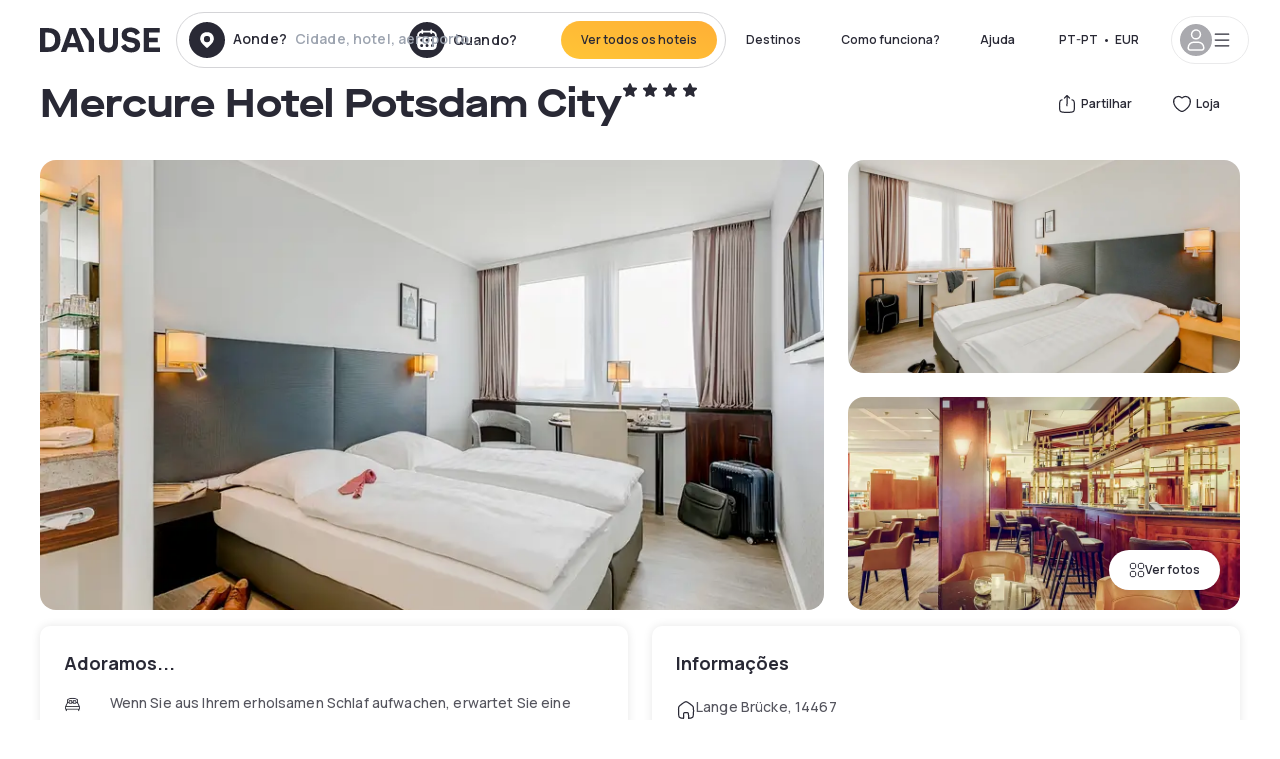

--- FILE ---
content_type: text/html; charset=utf-8
request_url: https://pt.dayuse.com/hotels/germany/mercure-hotel-potsdam-city
body_size: 41877
content:
<!DOCTYPE html><html translate="no" lang="pt-PT"><head><meta charSet="utf-8" data-next-head=""/><meta name="viewport" content="width=device-width" data-next-head=""/><link rel="canonical" href="https://pt.dayuse.com/hotels/germany/mercure-hotel-potsdam-city" data-next-head=""/><script data-next-head="">
          var kameleoonLoadingTimeout = 1000;
          window.kameleoonQueue = window.kameleoonQueue || [];
          window.kameleoonStartLoadTime =  Date.now() - performance.now();
          if (!document.getElementById("kameleoonLoadingStyleSheet") && !window.kameleoonDisplayPageTimeOut)
          {
              var kameleoonS = document.getElementsByTagName("script")[0];
              var kameleoonCc = "* { visibility: hidden !important; background-image: none !important; }";
              var kameleoonStn = document.createElement("style");
              kameleoonStn.type = "text/css";
              kameleoonStn.id = "kameleoonLoadingStyleSheet";
              if (kameleoonStn.styleSheet)
              {
                  kameleoonStn.styleSheet.cssText = kameleoonCc;
              }
                  else
              {
                  kameleoonStn.appendChild(document.createTextNode(kameleoonCc));
              }
              kameleoonS.parentNode.insertBefore(kameleoonStn, kameleoonS);
              window.kameleoonDisplayPage = function(fromEngine)
                  {
                      if (!fromEngine)
                      {
                          window.kameleoonTimeout = true;
                      }
                      if (kameleoonStn.parentNode)
                      {
                          kameleoonStn.parentNode.removeChild(kameleoonStn);
                      }
                  };
              window.kameleoonDisplayPageTimeOut = window.setTimeout(window.kameleoonDisplayPage, kameleoonLoadingTimeout);
          }</script><script type="text/javascript" src="/enkoleoma.js" async="" data-next-head=""></script><script data-next-head="">
              (function(w,d,s,l,i){w[l]=w[l]||[];w[l].push({'gtm.start':
              new Date().getTime(),event:'gtm.js'});var f=d.getElementsByTagName(s)[0],
              j=d.createElement(s),dl=l!='dataLayer'?'&l='+l:'';j.async=true;j.src=
              'https://sgtm.dayuse.com/tms?id='+i+dl;f.parentNode.insertBefore(j,f);
              })(window,document,'script','dataLayer', 'GTM-PFRJSLZ');
              </script><title data-next-head="">Mercure Hotel Potsdam City, Potsdam: -34% durante o dia • Reservado por hora Dayuse.com</title><meta name="robots" content="index,follow" data-next-head=""/><meta name="description" content="Mercure Hotel Potsdam City : Reserve um quarto de hotel por algumas horas com Dayuse.com de € 89 sem cartão de crédito e que poderà cancelar gratuitamente." data-next-head=""/><link rel="alternate" hrefLang="fr-FR" href="https://www.dayuse.fr/hotels/germany/mercure-hotel-potsdam-city" data-next-head=""/><link rel="alternate" hrefLang="en-GB" href="https://www.dayuse.co.uk/hotels/germany/mercure-hotel-potsdam-city" data-next-head=""/><link rel="alternate" hrefLang="it-IT" href="https://www.dayuse-hotels.it/hotels/germany/mercure-hotel-potsdam-city" data-next-head=""/><link rel="alternate" hrefLang="es-ES" href="https://www.dayuse.es/hotels/germany/mercure-hotel-potsdam-city" data-next-head=""/><link rel="alternate" hrefLang="de-DE" href="https://www.dayuse.de/hotels/germany/mercure-hotel-potsdam-city" data-next-head=""/><link rel="alternate" hrefLang="fr-BE" href="https://www.dayuse.be/hotels/germany/mercure-hotel-potsdam-city" data-next-head=""/><link rel="alternate" hrefLang="nl-BE" href="https://nl.dayuse.be/hotels/germany/mercure-hotel-potsdam-city" data-next-head=""/><link rel="alternate" hrefLang="fr-CH" href="https://www.dayuse.ch/hotels/germany/mercure-hotel-potsdam-city" data-next-head=""/><link rel="alternate" hrefLang="de-CH" href="https://de.dayuse.ch/hotels/germany/mercure-hotel-potsdam-city" data-next-head=""/><link rel="alternate" hrefLang="pt-BR" href="https://www.dayuse.net.br/hotels/germany/mercure-hotel-potsdam-city" data-next-head=""/><link rel="alternate" hrefLang="pt-PT" href="https://pt.dayuse.com/hotels/germany/mercure-hotel-potsdam-city" data-next-head=""/><link rel="alternate" hrefLang="nl-NL" href="https://www.dayuse.nl/hotels/germany/mercure-hotel-potsdam-city" data-next-head=""/><link rel="alternate" hrefLang="de-AT" href="https://www.dayuse.at/hotels/germany/mercure-hotel-potsdam-city" data-next-head=""/><link rel="alternate" hrefLang="en-AU" href="https://au.dayuse.com/hotels/germany/mercure-hotel-potsdam-city" data-next-head=""/><link rel="alternate" hrefLang="en-IE" href="https://www.dayuse.ie/hotels/germany/mercure-hotel-potsdam-city" data-next-head=""/><link rel="alternate" hrefLang="zh-HK" href="https://www.dayuse.com.hk/hotels/germany/mercure-hotel-potsdam-city" data-next-head=""/><link rel="alternate" hrefLang="en-HK" href="https://en.dayuse.com.hk/hotels/germany/mercure-hotel-potsdam-city" data-next-head=""/><link rel="alternate" hrefLang="en-AE" href="https://www.dayuse.ae/hotels/germany/mercure-hotel-potsdam-city" data-next-head=""/><link rel="alternate" hrefLang="en-QA" href="https://qa.dayuse.com/hotels/germany/mercure-hotel-potsdam-city" data-next-head=""/><link rel="alternate" hrefLang="en-BH" href="https://bh.dayuse.com/hotels/germany/mercure-hotel-potsdam-city" data-next-head=""/><link rel="alternate" hrefLang="en-CA" href="https://ca.dayuse.com/hotels/germany/mercure-hotel-potsdam-city" data-next-head=""/><link rel="alternate" hrefLang="en-SG" href="https://www.dayuse.sg/hotels/germany/mercure-hotel-potsdam-city" data-next-head=""/><link rel="alternate" hrefLang="en-SE" href="https://www.dayuse.se/hotels/germany/mercure-hotel-potsdam-city" data-next-head=""/><link rel="alternate" hrefLang="en-TH" href="https://th.dayuse.com/hotels/germany/mercure-hotel-potsdam-city" data-next-head=""/><link rel="alternate" hrefLang="ko-KR" href="https://kr.dayuse.com/hotels/germany/mercure-hotel-potsdam-city" data-next-head=""/><link rel="alternate" hrefLang="en-NZ" href="https://nz.dayuse.com/hotels/germany/mercure-hotel-potsdam-city" data-next-head=""/><link rel="alternate" hrefLang="en-US" href="https://www.dayuse.com/hotels/germany/mercure-hotel-potsdam-city" data-next-head=""/><link rel="alternate" hrefLang="en" href="https://www.dayuse.com/hotels/germany/mercure-hotel-potsdam-city" data-next-head=""/><link rel="alternate" hrefLang="fr" href="https://www.dayuse.fr/hotels/germany/mercure-hotel-potsdam-city" data-next-head=""/><link rel="alternate" hrefLang="de" href="https://www.dayuse.de/hotels/germany/mercure-hotel-potsdam-city" data-next-head=""/><link rel="alternate" hrefLang="es" href="https://www.dayuse.es/hotels/germany/mercure-hotel-potsdam-city" data-next-head=""/><link rel="alternate" hrefLang="it" href="https://www.dayuse-hotels.it/hotels/germany/mercure-hotel-potsdam-city" data-next-head=""/><link rel="alternate" hrefLang="nl" href="https://www.dayuse.nl/hotels/germany/mercure-hotel-potsdam-city" data-next-head=""/><link rel="alternate" hrefLang="pt" href="https://pt.dayuse.com/hotels/germany/mercure-hotel-potsdam-city" data-next-head=""/><link rel="alternate" hrefLang="zh" href="https://www.dayuse.com.hk/hotels/germany/mercure-hotel-potsdam-city" data-next-head=""/><link rel="alternate" hrefLang="ko" href="https://kr.dayuse.com/hotels/germany/mercure-hotel-potsdam-city" data-next-head=""/><link rel="alternate" hrefLang="zh-CN" href="https://cn.dayuse.com/hotels/germany/mercure-hotel-potsdam-city" data-next-head=""/><link rel="alternate" hrefLang="ja-JP" href="https://jp.dayuse.com/hotels/germany/mercure-hotel-potsdam-city" data-next-head=""/><link rel="alternate" hrefLang="en-IN" href="https://in.dayuse.com/hotels/germany/mercure-hotel-potsdam-city" data-next-head=""/><link rel="alternate" hrefLang="el-GR" href="https://gr.dayuse.com/hotels/germany/mercure-hotel-potsdam-city" data-next-head=""/><link rel="alternate" hrefLang="es-MX" href="https://mx.dayuse.com/hotels/germany/mercure-hotel-potsdam-city" data-next-head=""/><link rel="alternate" hrefLang="tr-TR" href="https://tr.dayuse.com/hotels/germany/mercure-hotel-potsdam-city" data-next-head=""/><link rel="alternate" hrefLang="vi-VN" href="https://vn.dayuse.com/hotels/germany/mercure-hotel-potsdam-city" data-next-head=""/><link rel="alternate" hrefLang="id-ID" href="https://id.dayuse.com/hotels/germany/mercure-hotel-potsdam-city" data-next-head=""/><link rel="alternate" hrefLang="pl-PL" href="https://pl.dayuse.com/hotels/germany/mercure-hotel-potsdam-city" data-next-head=""/><link rel="alternate" hrefLang="en-MY" href="https://my.dayuse.com/hotels/germany/mercure-hotel-potsdam-city" data-next-head=""/><link rel="alternate" hrefLang="en-PH" href="https://ph.dayuse.com/hotels/germany/mercure-hotel-potsdam-city" data-next-head=""/><link rel="alternate" hrefLang="es-AR" href="https://ar.dayuse.com/hotels/germany/mercure-hotel-potsdam-city" data-next-head=""/><link rel="alternate" hrefLang="en-ZA" href="https://za.dayuse.com/hotels/germany/mercure-hotel-potsdam-city" data-next-head=""/><link rel="alternate" hrefLang="no-NO" href="https://no.dayuse.com/hotels/germany/mercure-hotel-potsdam-city" data-next-head=""/><link rel="alternate" hrefLang="ro-RO" href="https://ro.dayuse.com/hotels/germany/mercure-hotel-potsdam-city" data-next-head=""/><link rel="alternate" hrefLang="da-DK" href="https://dk.dayuse.com/hotels/germany/mercure-hotel-potsdam-city" data-next-head=""/><link rel="alternate" hrefLang="bg-BG" href="https://bg.dayuse.com/hotels/germany/mercure-hotel-potsdam-city" data-next-head=""/><link rel="alternate" hrefLang="fi-FI" href="https://fi.dayuse.com/hotels/germany/mercure-hotel-potsdam-city" data-next-head=""/><link rel="alternate" hrefLang="hr-HR" href="https://hr.dayuse.com/hotels/germany/mercure-hotel-potsdam-city" data-next-head=""/><link rel="alternate" hrefLang="hu-HU" href="https://hu.dayuse.com/hotels/germany/mercure-hotel-potsdam-city" data-next-head=""/><link rel="alternate" hrefLang="es-CL" href="https://cl.dayuse.com/hotels/germany/mercure-hotel-potsdam-city" data-next-head=""/><link rel="alternate" hrefLang="sk-SK" href="https://sk.dayuse.com/hotels/germany/mercure-hotel-potsdam-city" data-next-head=""/><link rel="alternate" hrefLang="es-EC" href="https://ec.dayuse.com/hotels/germany/mercure-hotel-potsdam-city" data-next-head=""/><link rel="alternate" hrefLang="es-CR" href="https://cr.dayuse.com/hotels/germany/mercure-hotel-potsdam-city" data-next-head=""/><link rel="alternate" hrefLang="es-CO" href="https://co.dayuse.com/hotels/germany/mercure-hotel-potsdam-city" data-next-head=""/><meta property="og:title" content="Mercure Hotel Potsdam City, Potsdam: -34% durante o dia • Reservado por hora Dayuse.com" data-next-head=""/><meta property="og:description" content="Mercure Hotel Potsdam City : Reserve um quarto de hotel por algumas horas com Dayuse.com de € 89 sem cartão de crédito e que poderà cancelar gratuitamente." data-next-head=""/><meta property="og:type" content="product" data-next-head=""/><meta property="og:image" content="pt.dayuse.com/_next/image?url=https%3A%2F%2Fstatic.dayuse.com%2Fhotels%2F12660%2Fc6d7e34e65936fc4b8dbc3da7d276a78-mercure-hotel-potsdam-city.jpeg&amp;w=320&amp;q=75" data-next-head=""/><meta property="og:image:alt" content="Mercure Hotel Potsdam City" data-next-head=""/><meta property="og:image:width" content="320" data-next-head=""/><meta property="og:image:height" content="180" data-next-head=""/><meta property="og:site_name" content="Dayuse" data-next-head=""/><link rel="alternate" href="/hotel-page-rss-feed.xml" type="application/rss+xml" data-next-head=""/><script type="application/ld+json" data-next-head="">{"@context":"https://schema.org","@type":"BreadcrumbList","itemListElement":[{"@type":"ListItem","position":0,"item":"https://pt.dayuse.com/","name":"Home"},{"@type":"ListItem","position":1,"item":"https://pt.dayuse.com/s/deutschland","name":"Alemanha"},{"@type":"ListItem","position":2,"item":"https://pt.dayuse.com/s/deutschland/brandenburg","name":"Brandenburg"},{"@type":"ListItem","position":3,"item":"https://pt.dayuse.com/s/deutschland/brandenburg/potsdam","name":"Potsdam"},{"@type":"ListItem","position":4,"item":"https://pt.dayuse.com/s/deutschland/brandenburg/potsdam/potsdam","name":"Potsdam"}]}</script><link rel="preload" as="image" imageSrcSet="/_next/image?url=https%3A%2F%2Fstatic.dayuse.com%2Fhotels%2F12660%2Fc6d7e34e65936fc4b8dbc3da7d276a78-mercure-hotel-potsdam-city.jpeg&amp;w=450&amp;q=75 450w, /_next/image?url=https%3A%2F%2Fstatic.dayuse.com%2Fhotels%2F12660%2Fc6d7e34e65936fc4b8dbc3da7d276a78-mercure-hotel-potsdam-city.jpeg&amp;w=640&amp;q=75 640w, /_next/image?url=https%3A%2F%2Fstatic.dayuse.com%2Fhotels%2F12660%2Fc6d7e34e65936fc4b8dbc3da7d276a78-mercure-hotel-potsdam-city.jpeg&amp;w=750&amp;q=75 750w, /_next/image?url=https%3A%2F%2Fstatic.dayuse.com%2Fhotels%2F12660%2Fc6d7e34e65936fc4b8dbc3da7d276a78-mercure-hotel-potsdam-city.jpeg&amp;w=828&amp;q=75 828w, /_next/image?url=https%3A%2F%2Fstatic.dayuse.com%2Fhotels%2F12660%2Fc6d7e34e65936fc4b8dbc3da7d276a78-mercure-hotel-potsdam-city.jpeg&amp;w=1080&amp;q=75 1080w, /_next/image?url=https%3A%2F%2Fstatic.dayuse.com%2Fhotels%2F12660%2Fc6d7e34e65936fc4b8dbc3da7d276a78-mercure-hotel-potsdam-city.jpeg&amp;w=1200&amp;q=75 1200w, /_next/image?url=https%3A%2F%2Fstatic.dayuse.com%2Fhotels%2F12660%2Fc6d7e34e65936fc4b8dbc3da7d276a78-mercure-hotel-potsdam-city.jpeg&amp;w=1400&amp;q=75 1400w, /_next/image?url=https%3A%2F%2Fstatic.dayuse.com%2Fhotels%2F12660%2Fc6d7e34e65936fc4b8dbc3da7d276a78-mercure-hotel-potsdam-city.jpeg&amp;w=1920&amp;q=75 1920w, /_next/image?url=https%3A%2F%2Fstatic.dayuse.com%2Fhotels%2F12660%2Fc6d7e34e65936fc4b8dbc3da7d276a78-mercure-hotel-potsdam-city.jpeg&amp;w=2048&amp;q=75 2048w, /_next/image?url=https%3A%2F%2Fstatic.dayuse.com%2Fhotels%2F12660%2Fc6d7e34e65936fc4b8dbc3da7d276a78-mercure-hotel-potsdam-city.jpeg&amp;w=3840&amp;q=75 3840w" imageSizes="(min-width: 768px) 768px, 100vw" data-next-head=""/><link rel="preconnect" href="https://fonts.googleapis.com"/><link rel="preconnect" href="https://fonts.gstatic.com"/><link href="https://fonts.googleapis.com/css2?family=Manrope:wght@200;300;400;500;600;700;800&amp;display=swap" rel="stylesheet"/><link rel="shortcut icon" type="image/png" sizes="192x192" href="/android-chrome-192x192.png"/><link rel="apple-touch-icon" type="image/png" sizes="192x192" href="/apple-touch-icon.png"/><link rel="preload" href="/_next/static/css/3eae8012071fbcd5.css?dpl=dpl_2NgZQujz4bfhkMNzE9E4cDaSqVRj" as="style" crossorigin="anonymous"/><link rel="stylesheet" href="/_next/static/css/3eae8012071fbcd5.css?dpl=dpl_2NgZQujz4bfhkMNzE9E4cDaSqVRj" crossorigin="anonymous" data-n-g=""/><link rel="preload" href="/_next/static/css/a51740f23892ad37.css?dpl=dpl_2NgZQujz4bfhkMNzE9E4cDaSqVRj" as="style" crossorigin="anonymous"/><link rel="stylesheet" href="/_next/static/css/a51740f23892ad37.css?dpl=dpl_2NgZQujz4bfhkMNzE9E4cDaSqVRj" crossorigin="anonymous" data-n-p=""/><link rel="preload" href="/_next/static/css/4cd358ba8304893d.css?dpl=dpl_2NgZQujz4bfhkMNzE9E4cDaSqVRj" as="style" crossorigin="anonymous"/><link rel="stylesheet" href="/_next/static/css/4cd358ba8304893d.css?dpl=dpl_2NgZQujz4bfhkMNzE9E4cDaSqVRj" crossorigin="anonymous" data-n-p=""/><link rel="preload" href="/_next/static/css/ec1a5d6cb9770f69.css?dpl=dpl_2NgZQujz4bfhkMNzE9E4cDaSqVRj" as="style" crossorigin="anonymous"/><link rel="stylesheet" href="/_next/static/css/ec1a5d6cb9770f69.css?dpl=dpl_2NgZQujz4bfhkMNzE9E4cDaSqVRj" crossorigin="anonymous" data-n-p=""/><noscript data-n-css=""></noscript><script defer="" crossorigin="anonymous" nomodule="" src="/_next/static/chunks/polyfills-42372ed130431b0a.js?dpl=dpl_2NgZQujz4bfhkMNzE9E4cDaSqVRj"></script><script src="/_next/static/chunks/webpack-7639fd40dcf7b3fd.js?dpl=dpl_2NgZQujz4bfhkMNzE9E4cDaSqVRj" defer="" crossorigin="anonymous"></script><script src="/_next/static/chunks/framework-97fdf35f827e082a.js?dpl=dpl_2NgZQujz4bfhkMNzE9E4cDaSqVRj" defer="" crossorigin="anonymous"></script><script src="/_next/static/chunks/main-5b51d4ffcd8516a8.js?dpl=dpl_2NgZQujz4bfhkMNzE9E4cDaSqVRj" defer="" crossorigin="anonymous"></script><script src="/_next/static/chunks/pages/_app-b7f83003a837f749.js?dpl=dpl_2NgZQujz4bfhkMNzE9E4cDaSqVRj" defer="" crossorigin="anonymous"></script><script src="/_next/static/chunks/0bd2f4cc-53a38b2c46e550c3.js?dpl=dpl_2NgZQujz4bfhkMNzE9E4cDaSqVRj" defer="" crossorigin="anonymous"></script><script src="/_next/static/chunks/9069-6462aaf8c4a28e4c.js?dpl=dpl_2NgZQujz4bfhkMNzE9E4cDaSqVRj" defer="" crossorigin="anonymous"></script><script src="/_next/static/chunks/8863-fb241e65101184a5.js?dpl=dpl_2NgZQujz4bfhkMNzE9E4cDaSqVRj" defer="" crossorigin="anonymous"></script><script src="/_next/static/chunks/477-72b76de0d05e6ee8.js?dpl=dpl_2NgZQujz4bfhkMNzE9E4cDaSqVRj" defer="" crossorigin="anonymous"></script><script src="/_next/static/chunks/6171-db65971239a06ceb.js?dpl=dpl_2NgZQujz4bfhkMNzE9E4cDaSqVRj" defer="" crossorigin="anonymous"></script><script src="/_next/static/chunks/423-ff24dd5611ce3385.js?dpl=dpl_2NgZQujz4bfhkMNzE9E4cDaSqVRj" defer="" crossorigin="anonymous"></script><script src="/_next/static/chunks/389-8f88a646bf6ad0a5.js?dpl=dpl_2NgZQujz4bfhkMNzE9E4cDaSqVRj" defer="" crossorigin="anonymous"></script><script src="/_next/static/chunks/4440-dbfd1004ecde1aec.js?dpl=dpl_2NgZQujz4bfhkMNzE9E4cDaSqVRj" defer="" crossorigin="anonymous"></script><script src="/_next/static/chunks/5356-11f05466b00cb472.js?dpl=dpl_2NgZQujz4bfhkMNzE9E4cDaSqVRj" defer="" crossorigin="anonymous"></script><script src="/_next/static/chunks/8093-5bc560346021f2d9.js?dpl=dpl_2NgZQujz4bfhkMNzE9E4cDaSqVRj" defer="" crossorigin="anonymous"></script><script src="/_next/static/chunks/4824-5867299315786c52.js?dpl=dpl_2NgZQujz4bfhkMNzE9E4cDaSqVRj" defer="" crossorigin="anonymous"></script><script src="/_next/static/chunks/2102-a10a46a9200d4f8a.js?dpl=dpl_2NgZQujz4bfhkMNzE9E4cDaSqVRj" defer="" crossorigin="anonymous"></script><script src="/_next/static/chunks/3595-ba3b881ddbb84b77.js?dpl=dpl_2NgZQujz4bfhkMNzE9E4cDaSqVRj" defer="" crossorigin="anonymous"></script><script src="/_next/static/chunks/4380-2f5b9ec8565da417.js?dpl=dpl_2NgZQujz4bfhkMNzE9E4cDaSqVRj" defer="" crossorigin="anonymous"></script><script src="/_next/static/chunks/4875-a96f8f2b7128f7a5.js?dpl=dpl_2NgZQujz4bfhkMNzE9E4cDaSqVRj" defer="" crossorigin="anonymous"></script><script src="/_next/static/chunks/7055-34cac93716d26013.js?dpl=dpl_2NgZQujz4bfhkMNzE9E4cDaSqVRj" defer="" crossorigin="anonymous"></script><script src="/_next/static/chunks/7503-62f3371b5f2f6438.js?dpl=dpl_2NgZQujz4bfhkMNzE9E4cDaSqVRj" defer="" crossorigin="anonymous"></script><script src="/_next/static/chunks/1472-e3020086242628b7.js?dpl=dpl_2NgZQujz4bfhkMNzE9E4cDaSqVRj" defer="" crossorigin="anonymous"></script><script src="/_next/static/chunks/8996-2283f5befed587b3.js?dpl=dpl_2NgZQujz4bfhkMNzE9E4cDaSqVRj" defer="" crossorigin="anonymous"></script><script src="/_next/static/chunks/4523-b7d3adb981265b28.js?dpl=dpl_2NgZQujz4bfhkMNzE9E4cDaSqVRj" defer="" crossorigin="anonymous"></script><script src="/_next/static/chunks/4392-86c0564b2ea9feba.js?dpl=dpl_2NgZQujz4bfhkMNzE9E4cDaSqVRj" defer="" crossorigin="anonymous"></script><script src="/_next/static/chunks/6387-10f42e68620bb0a3.js?dpl=dpl_2NgZQujz4bfhkMNzE9E4cDaSqVRj" defer="" crossorigin="anonymous"></script><script src="/_next/static/chunks/9339-f3ee0c0554390727.js?dpl=dpl_2NgZQujz4bfhkMNzE9E4cDaSqVRj" defer="" crossorigin="anonymous"></script><script src="/_next/static/chunks/6707-bd74b7052bb46446.js?dpl=dpl_2NgZQujz4bfhkMNzE9E4cDaSqVRj" defer="" crossorigin="anonymous"></script><script src="/_next/static/chunks/5370-0addc4db08de8042.js?dpl=dpl_2NgZQujz4bfhkMNzE9E4cDaSqVRj" defer="" crossorigin="anonymous"></script><script src="/_next/static/chunks/pages/hotels/%5B...slug%5D-ce6fd673606b703c.js?dpl=dpl_2NgZQujz4bfhkMNzE9E4cDaSqVRj" defer="" crossorigin="anonymous"></script><script src="/_next/static/8a_bMFzDgd6MIzVx0NUuw/_buildManifest.js?dpl=dpl_2NgZQujz4bfhkMNzE9E4cDaSqVRj" defer="" crossorigin="anonymous"></script><script src="/_next/static/8a_bMFzDgd6MIzVx0NUuw/_ssgManifest.js?dpl=dpl_2NgZQujz4bfhkMNzE9E4cDaSqVRj" defer="" crossorigin="anonymous"></script><meta name="sentry-trace" content="34828df7cbe98ae1436d577857131bbf-409a8a1e8fcb6f3b"/><meta name="baggage" content="sentry-environment=vercel-production,sentry-release=0a4e61ed88cad8bbed01cc5728710051d2faf39b,sentry-public_key=4eb25b5132264c159f2b2a90f04c7f74,sentry-trace_id=34828df7cbe98ae1436d577857131bbf"/></head><body><noscript></noscript><div id="__next"><script type="application/ld+json">{"@context":"https://schema.org","@type":"Hotel","@id":"https://pt.dayuse.com/hotels/germany/mercure-hotel-potsdam-city","name":"Mercure Hotel Potsdam City","description":"The 4-star Mercure Hotel Potsdam City is in the historical city center opposite the historical Potsdam City Palace. All 210 rooms are air conditioned and have WIFI. The top floors offer a fantastic view of Potsdam and the lakes. Some of the 13 meeting roo ms are also on the top floors, available for events of up to 200 people. The main train station is a short walk away. If traveling by car, take the A115 highway. The Berlin Tegel and Schonefeld airports are 22 miles ,35 km and 25 miles ,40 km away.","url":"https://pt.dayuse.com/hotels/germany/mercure-hotel-potsdam-city","telephone":"308 806 143","priceRange":"O preço começa em 89 EUR. Ajustamos nossos preços regularmente","image":["undefined/_next/image?url=https%3A%2F%2Fstatic.dayuse.com%2Fhotels%2F12660%2Fc6d7e34e65936fc4b8dbc3da7d276a78-mercure-hotel-potsdam-city.jpeg&w=640&q=75","undefined/_next/image?url=https%3A%2F%2Fstatic.dayuse.com%2Fhotels%2F12660%2F5fe9ce22e2f6e97973282fb3e0f859c9-mercure-hotel-potsdam-city.jpeg&w=640&q=75","undefined/_next/image?url=https%3A%2F%2Fstatic.dayuse.com%2Fhotels%2F12660%2Fffb765f587d2e9416972b5cb19b1e308-mercure-hotel-potsdam-city.jpeg&w=640&q=75","undefined/_next/image?url=https%3A%2F%2Fstatic.dayuse.com%2Fhotels%2F12660%2F55fb2c660b134493d3b643be14f5ecba-mercure-hotel-potsdam-city.jpeg&w=640&q=75","undefined/_next/image?url=https%3A%2F%2Fstatic.dayuse.com%2Fhotels%2F12660%2Fd4e8346cc71c00e43f0b8f5773d89107-mercure-hotel-potsdam-city.jpg&w=640&q=75","undefined/_next/image?url=https%3A%2F%2Fstatic.dayuse.com%2Fhotels%2F12660%2Faabb637ce7c32d0dfdd81a42bd6767bd-mercure-hotel-potsdam-city.jpg&w=640&q=75","undefined/_next/image?url=https%3A%2F%2Fstatic.dayuse.com%2Fhotels%2F12660%2Ffdcb1f44acd15bf9bb524da901fbfa91-mercure-hotel-potsdam-city.jpg&w=640&q=75","undefined/_next/image?url=https%3A%2F%2Fstatic.dayuse.com%2Fhotels%2F12660%2Fa5849dbac3bb3ef8a5fa1b166b358478-mercure-hotel-potsdam-city.jpg&w=640&q=75","undefined/_next/image?url=https%3A%2F%2Fstatic.dayuse.com%2Fhotels%2F12660%2Ff1280d54dc807daf954480cdc3378e8b-mercure-hotel-potsdam-city.jpg&w=640&q=75"],"address":{"@type":"PostalAddress","streetAddress":"Lange Brücke, 14467 Potsdam, Deutschland","addressLocality":"Potsdam","addressRegion":"","postalCode":"14467"},"geo":{"latitude":"52.3926195","longitude":"13.0628508","@type":"GeoCoordinates"},"aggregateRating":{"@type":"AggregateRating","ratingCount":14,"ratingValue":"4.4"}}</script><div class="undefined"></div><header class="z-40 h-20 left-0 right-0 top-0"><div class="flex items-center justify-between h-full ds-container"><div class="flex flex-1 items-center justify-between md:justify-start"><div class="flex"><div class="block md:hidden text-shadow-black"><div class="flex items-center h-full"><svg class="h-6 w-6 mr-4" type="button" aria-haspopup="dialog" aria-expanded="false" aria-controls="radix-:R1aq6:" data-state="closed"><use href="/common-icons-1764665529445.sprite.svg#menu"></use></svg></div></div><a class="mr-4 text-shadow-black" href="/"><span class="sr-only">Dayuse</span><svg data-name="Layer 1" xmlns="http://www.w3.org/2000/svg" viewBox="0 0 481.62 100" width="120" height="30" fill="currentColor"><path d="M481.62 97.76v-18.1H437.3V58.77h35.49v-18H437.3V20.2h43.76V2.1h-64.93v95.66zm-156-22.16c6 15.42 20.9 24.26 40.68 24.26 22.2 0 35.7-11.36 35.7-30.29 0-14.59-8.84-24.69-28.19-28.48l-13.51-2.66c-7.85-1.54-11.78-5.19-11.78-10 0-6.73 5.61-10.66 15-10.66s16.27 4.77 20.34 13.33L401 21.74C395.93 8.13 382 0 363.39 0c-21.6 0-35.76 10.8-35.76 29.87 0 14.73 9.11 24.27 27.2 27.77l13.61 2.67C376.85 62 381.06 65.5 381.06 71c0 7-5.61 11.08-14.86 11.08-10.66 0-18.1-5.75-23-16.27zM275.17 100C298.73 100 313 86.4 313 62.55V2.1h-20v59.47c0 12.62-6.59 19.5-17.39 19.5s-17.39-6.88-17.39-19.5V2.1H237v60.45C237 86.4 251.47 100 275.17 100M160.73 2.1l34.64 50.35v45.31h21.18V47L185.69 2.1zM130.43 24l12.77 37.71h-25.53zm47.13 73.78L142.64 2.1h-24.13L83.59 97.76h21.88l6.17-18.24h37.59l6.17 18.24zM21.18 20.34H32c18.51 0 28.47 10.52 28.47 29.59S50.49 79.52 32 79.52H21.18zm11.36 77.42c32 0 49.51-17 49.51-47.83S64.52 2.1 32.54 2.1H0v95.66z"></path></svg></a></div><div class=""><div class="lg:mt-0 flex flex-wrap h-12 md:h-14 justify-end md:justify-start"><div class="lg:mt-0 flex flex-wrap h-12 md:h-14 flex-1 rounded-full border border-shadow-black-20"><div class="flex py-2 md:py-0 h-full"><div class="md:rounded-full md:hover:bg-shadow-black-10"><div class="relative hidden md:flex items-center px-3 h-full md:rounded-full"><svg class="fill-current shrink-0 text-shadow-black size-9 cursor-pointer"><use href="/common-icons-1764665529445.sprite.svg#solid-circle-place"></use></svg><div class="relative w-full"><div class="body3 focus absolute pointer-events-none whitespace-nowrap inset-0 flex items-center px-2 truncate">Aonde?<span class="text-gray-400 ml-2 truncate">Cidade, hotel, aeroporto...</span></div><input type="text" class="body3 focus focus:outline-none pl-2 pr-4 truncate lg:w-40 w-full bg-transparent" autoComplete="off" value=""/></div></div><div class="md:hidden flex items-center h-full w-full px-3 cursor-pointer  font-medium text-sm"><svg class="size-8 fill-current text-shadow-black mr-2"><use href="/common-icons-1764665529445.sprite.svg#solid-circle-search"></use></svg>Pesquisar</div></div><div class="flex rounded-full abtest-calendar abtest-off hover:bg-shadow-black-10"><div class="cursor-pointer"><div class="hidden md:flex items-center px-3 space-x-2 h-full md:rounded-full"><svg class="size-9 text-shadow-black"><use href="/common-icons-1764665529445.sprite.svg#solid-circle-calendar"></use></svg><span class="body3 focus w-24 focus:outline-none text-left whitespace-nowrap">Quando?</span></div></div><div class="hidden h-full md:rounded-r-xl md:flex py-2 pr-2"><button class="flex justify-center select-none items-center rounded-full text-shadow-black bg-gradient-to-bl from-[#FFAF36] to-sunshine-yellow cursor-pointer whitespace-nowrap active:bg-sunshine-yellow active:bg-none hover:bg-[#FFAF36] hover:bg-none disabled:bg-shadow-black-40 disabled:bg-none disabled:text-white disabled:cursor-default text-button-sm py-3 px-5" type="submit"><span>Ver todos os hoteis</span></button></div></div></div></div></div></div></div><div class="hidden lg:flex items-center"><button class="inline-flex items-center justify-center gap-2 whitespace-nowrap rounded-full transition-colors focus-visible:outline-none focus-visible:ring-2 focus-visible:ring-offset-2 focus-visible:ring-black disabled:pointer-events-none disabled:opacity-50 [&amp;_svg]:pointer-events-none [&amp;_svg]:size-4 [&amp;_svg]:shrink-0 bg-transparent hover:bg-[#F8F7FB] active:bg-[#E9E9F3] focus:bg-white/25 disabled:bg-shadow-black-20 ds-text-button-sm py-3 px-5 h-[42px] text-shadow-black" type="button" aria-haspopup="dialog" aria-expanded="false" aria-controls="radix-:Rcq6:" data-state="closed">Destinos</button><a class="items-center justify-center gap-2 whitespace-nowrap rounded-full transition-colors focus-visible:outline-none focus-visible:ring-2 focus-visible:ring-offset-2 focus-visible:ring-black disabled:pointer-events-none disabled:opacity-50 [&amp;_svg]:pointer-events-none [&amp;_svg]:size-4 [&amp;_svg]:shrink-0 bg-transparent hover:bg-[#F8F7FB] active:bg-[#E9E9F3] focus:bg-white/25 text-shadow-black disabled:bg-shadow-black-20 ds-text-button-sm py-3 px-5 h-[42px] xl:flex hidden" href="/how-it-works">Como funciona?</a><a href="https://support.dayuse.com/hc/en-us" class="items-center justify-center gap-2 whitespace-nowrap rounded-full transition-colors focus-visible:outline-none focus-visible:ring-2 focus-visible:ring-offset-2 focus-visible:ring-black disabled:pointer-events-none disabled:opacity-50 [&amp;_svg]:pointer-events-none [&amp;_svg]:size-4 [&amp;_svg]:shrink-0 bg-transparent hover:bg-[#F8F7FB] active:bg-[#E9E9F3] focus:bg-white/25 text-shadow-black disabled:bg-shadow-black-20 ds-text-button-sm py-3 px-5 h-[42px] xl:flex hidden">Ajuda</a><button class="items-center justify-center gap-2 whitespace-nowrap rounded-full transition-colors focus-visible:outline-none focus-visible:ring-2 focus-visible:ring-offset-2 focus-visible:ring-black disabled:pointer-events-none disabled:opacity-50 [&amp;_svg]:pointer-events-none [&amp;_svg]:size-4 [&amp;_svg]:shrink-0 bg-transparent hover:bg-[#F8F7FB] active:bg-[#E9E9F3] focus:bg-white/25 text-shadow-black disabled:bg-shadow-black-20 ds-text-button-sm py-3 px-5 h-[42px] hidden">308 806 143</button><div class="pr-2"><button class="inline-flex items-center justify-center gap-2 whitespace-nowrap rounded-full transition-colors focus-visible:outline-none focus-visible:ring-2 focus-visible:ring-offset-2 focus-visible:ring-black disabled:pointer-events-none disabled:opacity-50 [&amp;_svg]:pointer-events-none [&amp;_svg]:size-4 [&amp;_svg]:shrink-0 bg-transparent hover:bg-[#F8F7FB] active:bg-[#E9E9F3] focus:bg-white/25 text-shadow-black disabled:bg-shadow-black-20 ds-text-button-sm py-3 px-5 h-[42px]" type="button" aria-haspopup="dialog" aria-expanded="false" aria-controls="radix-:R1cq6:" data-state="closed"><span class="uppercase mx-1">pt-PT</span><span>•</span><span class="mx-1">EUR</span></button></div><button class="bg-white flex gap-3 items-center active:shadow-100 rounded-full h-12 pl-2 pr-4 border border-shadow-black-10 hover:border-shadow-black-80" type="button" id="radix-:R1kq6:" aria-haspopup="menu" aria-expanded="false" data-state="closed" data-slot="dropdown-menu-trigger"><span class="h-8 w-8 rounded-full flex items-center justify-center uppercase bg-shadow-black-40"><svg class="h-6 w-6 text-white fill-current"><use href="/common-icons-1764665529445.sprite.svg#user"></use></svg><span class="font-bold"></span></span><svg class="h-5 w-5 text-shadow-black"><use href="/common-icons-1764665529445.sprite.svg#menu"></use></svg></button></div></div></header><main><article class="flex flex-col md:mb-6 ds-container"><div data-anchor="presentation" id="presentation"></div><div class="md:order-3 md:m-auto -mx-5 md:mx-0"><div id="js-hotel-photos-container" class="relative overflow-auto md:overflow-visible flex"><button class="flex justify-center select-none items-center text-shadow-black shadow-100 bg-white active:bg-shadow-black-3 active:border-shadow-black hover:bg-shadow-black-3 disabled:opacity-50 disabled:hover:bg-white disabled:active:bg-white rounded-full text-button-sm py-3 px-5 hidden md:flex absolute gap-x-1 right-5 bottom-5 z-10" id="js-hotel-photos-see-all"><svg class="size-4"><use href="/common-icons-1764665529445.sprite.svg#gallery"></use></svg>Ver fotos</button><div class="md:hidden bg-white pt-[66.66%] w-full overflow-hidden relative"><button class="flex justify-center select-none items-center text-shadow-black shadow-100 bg-white active:bg-shadow-black-3 active:border-shadow-black hover:bg-shadow-black-3 disabled:opacity-50 disabled:hover:bg-white disabled:active:bg-white rounded-full text-button-sm h-9 w-9 md:hidden absolute left-5 top-4 z-10"><svg class="fill-current size-5"><use href="/common-icons-1764665529445.sprite.svg#chevron-left"></use></svg></button><div class="absolute md:overflow-x-hidden top-0 left-0 w-full h-full"><div class="absolute right-5 top-4 z-10"><div class="relative flex"><div class="flex gap-x-3 md:gap-x-0"><div class="relative"><button class="flex justify-center select-none items-center text-shadow-black shadow-100 bg-white active:bg-shadow-black-3 active:border-shadow-black hover:bg-shadow-black-3 disabled:opacity-50 disabled:hover:bg-white disabled:active:bg-white rounded-full text-button-sm h-9 w-9 space-x-1" id="js-hotel-photos-share-button"><svg class="size-5"><use href="/common-icons-1764665529445.sprite.svg#share"></use></svg><span class="m-auto sr-only md:not-sr-only">Partilhar</span></button></div><button class="flex justify-center select-none items-center text-shadow-black shadow-100 bg-white active:bg-shadow-black-3 active:border-shadow-black hover:bg-shadow-black-3 disabled:opacity-50 disabled:hover:bg-white disabled:active:bg-white rounded-full text-button-sm h-9 w-9 space-x-1" id="js-hotel-photos-favorite-button"><svg class="size-5"><use href="/common-icons-1764665529445.sprite.svg#heart"></use></svg><span class="m-auto sr-only md:not-sr-only">Loja</span></button></div></div></div><div class="flex duration-300 h-full overflow-x-auto md:overflow-x-visible scrollbar-hide snap-x-mand"><div class="relative flex-none object-cover snap-align-start snap-stop-always w-full md:rounded-100"><img alt="Mercure Hotel Potsdam City" decoding="async" data-nimg="fill" class="object-cover" style="position:absolute;height:100%;width:100%;left:0;top:0;right:0;bottom:0;color:transparent" sizes="(min-width: 768px) 768px, 100vw" srcSet="/_next/image?url=https%3A%2F%2Fstatic.dayuse.com%2Fhotels%2F12660%2Fc6d7e34e65936fc4b8dbc3da7d276a78-mercure-hotel-potsdam-city.jpeg&amp;w=450&amp;q=75 450w, /_next/image?url=https%3A%2F%2Fstatic.dayuse.com%2Fhotels%2F12660%2Fc6d7e34e65936fc4b8dbc3da7d276a78-mercure-hotel-potsdam-city.jpeg&amp;w=640&amp;q=75 640w, /_next/image?url=https%3A%2F%2Fstatic.dayuse.com%2Fhotels%2F12660%2Fc6d7e34e65936fc4b8dbc3da7d276a78-mercure-hotel-potsdam-city.jpeg&amp;w=750&amp;q=75 750w, /_next/image?url=https%3A%2F%2Fstatic.dayuse.com%2Fhotels%2F12660%2Fc6d7e34e65936fc4b8dbc3da7d276a78-mercure-hotel-potsdam-city.jpeg&amp;w=828&amp;q=75 828w, /_next/image?url=https%3A%2F%2Fstatic.dayuse.com%2Fhotels%2F12660%2Fc6d7e34e65936fc4b8dbc3da7d276a78-mercure-hotel-potsdam-city.jpeg&amp;w=1080&amp;q=75 1080w, /_next/image?url=https%3A%2F%2Fstatic.dayuse.com%2Fhotels%2F12660%2Fc6d7e34e65936fc4b8dbc3da7d276a78-mercure-hotel-potsdam-city.jpeg&amp;w=1200&amp;q=75 1200w, /_next/image?url=https%3A%2F%2Fstatic.dayuse.com%2Fhotels%2F12660%2Fc6d7e34e65936fc4b8dbc3da7d276a78-mercure-hotel-potsdam-city.jpeg&amp;w=1400&amp;q=75 1400w, /_next/image?url=https%3A%2F%2Fstatic.dayuse.com%2Fhotels%2F12660%2Fc6d7e34e65936fc4b8dbc3da7d276a78-mercure-hotel-potsdam-city.jpeg&amp;w=1920&amp;q=75 1920w, /_next/image?url=https%3A%2F%2Fstatic.dayuse.com%2Fhotels%2F12660%2Fc6d7e34e65936fc4b8dbc3da7d276a78-mercure-hotel-potsdam-city.jpeg&amp;w=2048&amp;q=75 2048w, /_next/image?url=https%3A%2F%2Fstatic.dayuse.com%2Fhotels%2F12660%2Fc6d7e34e65936fc4b8dbc3da7d276a78-mercure-hotel-potsdam-city.jpeg&amp;w=3840&amp;q=75 3840w" src="/_next/image?url=https%3A%2F%2Fstatic.dayuse.com%2Fhotels%2F12660%2Fc6d7e34e65936fc4b8dbc3da7d276a78-mercure-hotel-potsdam-city.jpeg&amp;w=3840&amp;q=75"/></div><div class="relative flex-none object-cover snap-align-start snap-stop-always w-full md:rounded-100"><img alt="Mercure Hotel Potsdam City" loading="lazy" decoding="async" data-nimg="fill" class="object-cover" style="position:absolute;height:100%;width:100%;left:0;top:0;right:0;bottom:0;color:transparent" sizes="(min-width: 768px) 768px, 100vw" srcSet="/_next/image?url=https%3A%2F%2Fstatic.dayuse.com%2Fhotels%2F12660%2F5fe9ce22e2f6e97973282fb3e0f859c9-mercure-hotel-potsdam-city.jpeg&amp;w=450&amp;q=75 450w, /_next/image?url=https%3A%2F%2Fstatic.dayuse.com%2Fhotels%2F12660%2F5fe9ce22e2f6e97973282fb3e0f859c9-mercure-hotel-potsdam-city.jpeg&amp;w=640&amp;q=75 640w, /_next/image?url=https%3A%2F%2Fstatic.dayuse.com%2Fhotels%2F12660%2F5fe9ce22e2f6e97973282fb3e0f859c9-mercure-hotel-potsdam-city.jpeg&amp;w=750&amp;q=75 750w, /_next/image?url=https%3A%2F%2Fstatic.dayuse.com%2Fhotels%2F12660%2F5fe9ce22e2f6e97973282fb3e0f859c9-mercure-hotel-potsdam-city.jpeg&amp;w=828&amp;q=75 828w, /_next/image?url=https%3A%2F%2Fstatic.dayuse.com%2Fhotels%2F12660%2F5fe9ce22e2f6e97973282fb3e0f859c9-mercure-hotel-potsdam-city.jpeg&amp;w=1080&amp;q=75 1080w, /_next/image?url=https%3A%2F%2Fstatic.dayuse.com%2Fhotels%2F12660%2F5fe9ce22e2f6e97973282fb3e0f859c9-mercure-hotel-potsdam-city.jpeg&amp;w=1200&amp;q=75 1200w, /_next/image?url=https%3A%2F%2Fstatic.dayuse.com%2Fhotels%2F12660%2F5fe9ce22e2f6e97973282fb3e0f859c9-mercure-hotel-potsdam-city.jpeg&amp;w=1400&amp;q=75 1400w, /_next/image?url=https%3A%2F%2Fstatic.dayuse.com%2Fhotels%2F12660%2F5fe9ce22e2f6e97973282fb3e0f859c9-mercure-hotel-potsdam-city.jpeg&amp;w=1920&amp;q=75 1920w, /_next/image?url=https%3A%2F%2Fstatic.dayuse.com%2Fhotels%2F12660%2F5fe9ce22e2f6e97973282fb3e0f859c9-mercure-hotel-potsdam-city.jpeg&amp;w=2048&amp;q=75 2048w, /_next/image?url=https%3A%2F%2Fstatic.dayuse.com%2Fhotels%2F12660%2F5fe9ce22e2f6e97973282fb3e0f859c9-mercure-hotel-potsdam-city.jpeg&amp;w=3840&amp;q=75 3840w" src="/_next/image?url=https%3A%2F%2Fstatic.dayuse.com%2Fhotels%2F12660%2F5fe9ce22e2f6e97973282fb3e0f859c9-mercure-hotel-potsdam-city.jpeg&amp;w=3840&amp;q=75"/></div><div class="relative flex-none object-cover snap-align-start snap-stop-always w-full md:rounded-100"><img alt="Mercure Hotel Potsdam City" loading="lazy" decoding="async" data-nimg="fill" class="object-cover" style="position:absolute;height:100%;width:100%;left:0;top:0;right:0;bottom:0;color:transparent" sizes="(min-width: 768px) 768px, 100vw" srcSet="/_next/image?url=https%3A%2F%2Fstatic.dayuse.com%2Fhotels%2F12660%2Fffb765f587d2e9416972b5cb19b1e308-mercure-hotel-potsdam-city.jpeg&amp;w=450&amp;q=75 450w, /_next/image?url=https%3A%2F%2Fstatic.dayuse.com%2Fhotels%2F12660%2Fffb765f587d2e9416972b5cb19b1e308-mercure-hotel-potsdam-city.jpeg&amp;w=640&amp;q=75 640w, /_next/image?url=https%3A%2F%2Fstatic.dayuse.com%2Fhotels%2F12660%2Fffb765f587d2e9416972b5cb19b1e308-mercure-hotel-potsdam-city.jpeg&amp;w=750&amp;q=75 750w, /_next/image?url=https%3A%2F%2Fstatic.dayuse.com%2Fhotels%2F12660%2Fffb765f587d2e9416972b5cb19b1e308-mercure-hotel-potsdam-city.jpeg&amp;w=828&amp;q=75 828w, /_next/image?url=https%3A%2F%2Fstatic.dayuse.com%2Fhotels%2F12660%2Fffb765f587d2e9416972b5cb19b1e308-mercure-hotel-potsdam-city.jpeg&amp;w=1080&amp;q=75 1080w, /_next/image?url=https%3A%2F%2Fstatic.dayuse.com%2Fhotels%2F12660%2Fffb765f587d2e9416972b5cb19b1e308-mercure-hotel-potsdam-city.jpeg&amp;w=1200&amp;q=75 1200w, /_next/image?url=https%3A%2F%2Fstatic.dayuse.com%2Fhotels%2F12660%2Fffb765f587d2e9416972b5cb19b1e308-mercure-hotel-potsdam-city.jpeg&amp;w=1400&amp;q=75 1400w, /_next/image?url=https%3A%2F%2Fstatic.dayuse.com%2Fhotels%2F12660%2Fffb765f587d2e9416972b5cb19b1e308-mercure-hotel-potsdam-city.jpeg&amp;w=1920&amp;q=75 1920w, /_next/image?url=https%3A%2F%2Fstatic.dayuse.com%2Fhotels%2F12660%2Fffb765f587d2e9416972b5cb19b1e308-mercure-hotel-potsdam-city.jpeg&amp;w=2048&amp;q=75 2048w, /_next/image?url=https%3A%2F%2Fstatic.dayuse.com%2Fhotels%2F12660%2Fffb765f587d2e9416972b5cb19b1e308-mercure-hotel-potsdam-city.jpeg&amp;w=3840&amp;q=75 3840w" src="/_next/image?url=https%3A%2F%2Fstatic.dayuse.com%2Fhotels%2F12660%2Fffb765f587d2e9416972b5cb19b1e308-mercure-hotel-potsdam-city.jpeg&amp;w=3840&amp;q=75"/></div><div class="relative flex-none object-cover snap-align-start snap-stop-always w-full md:rounded-100"><img alt="Mercure Hotel Potsdam City" loading="lazy" decoding="async" data-nimg="fill" class="object-cover" style="position:absolute;height:100%;width:100%;left:0;top:0;right:0;bottom:0;color:transparent" sizes="(min-width: 768px) 768px, 100vw" srcSet="/_next/image?url=https%3A%2F%2Fstatic.dayuse.com%2Fhotels%2F12660%2F55fb2c660b134493d3b643be14f5ecba-mercure-hotel-potsdam-city.jpeg&amp;w=450&amp;q=75 450w, /_next/image?url=https%3A%2F%2Fstatic.dayuse.com%2Fhotels%2F12660%2F55fb2c660b134493d3b643be14f5ecba-mercure-hotel-potsdam-city.jpeg&amp;w=640&amp;q=75 640w, /_next/image?url=https%3A%2F%2Fstatic.dayuse.com%2Fhotels%2F12660%2F55fb2c660b134493d3b643be14f5ecba-mercure-hotel-potsdam-city.jpeg&amp;w=750&amp;q=75 750w, /_next/image?url=https%3A%2F%2Fstatic.dayuse.com%2Fhotels%2F12660%2F55fb2c660b134493d3b643be14f5ecba-mercure-hotel-potsdam-city.jpeg&amp;w=828&amp;q=75 828w, /_next/image?url=https%3A%2F%2Fstatic.dayuse.com%2Fhotels%2F12660%2F55fb2c660b134493d3b643be14f5ecba-mercure-hotel-potsdam-city.jpeg&amp;w=1080&amp;q=75 1080w, /_next/image?url=https%3A%2F%2Fstatic.dayuse.com%2Fhotels%2F12660%2F55fb2c660b134493d3b643be14f5ecba-mercure-hotel-potsdam-city.jpeg&amp;w=1200&amp;q=75 1200w, /_next/image?url=https%3A%2F%2Fstatic.dayuse.com%2Fhotels%2F12660%2F55fb2c660b134493d3b643be14f5ecba-mercure-hotel-potsdam-city.jpeg&amp;w=1400&amp;q=75 1400w, /_next/image?url=https%3A%2F%2Fstatic.dayuse.com%2Fhotels%2F12660%2F55fb2c660b134493d3b643be14f5ecba-mercure-hotel-potsdam-city.jpeg&amp;w=1920&amp;q=75 1920w, /_next/image?url=https%3A%2F%2Fstatic.dayuse.com%2Fhotels%2F12660%2F55fb2c660b134493d3b643be14f5ecba-mercure-hotel-potsdam-city.jpeg&amp;w=2048&amp;q=75 2048w, /_next/image?url=https%3A%2F%2Fstatic.dayuse.com%2Fhotels%2F12660%2F55fb2c660b134493d3b643be14f5ecba-mercure-hotel-potsdam-city.jpeg&amp;w=3840&amp;q=75 3840w" src="/_next/image?url=https%3A%2F%2Fstatic.dayuse.com%2Fhotels%2F12660%2F55fb2c660b134493d3b643be14f5ecba-mercure-hotel-potsdam-city.jpeg&amp;w=3840&amp;q=75"/></div><div class="relative flex-none object-cover snap-align-start snap-stop-always w-full md:rounded-100"><img alt="Mercure Hotel Potsdam City" loading="lazy" decoding="async" data-nimg="fill" class="object-cover" style="position:absolute;height:100%;width:100%;left:0;top:0;right:0;bottom:0;color:transparent" sizes="(min-width: 768px) 768px, 100vw" srcSet="/_next/image?url=https%3A%2F%2Fstatic.dayuse.com%2Fhotels%2F12660%2Fd4e8346cc71c00e43f0b8f5773d89107-mercure-hotel-potsdam-city.jpg&amp;w=450&amp;q=75 450w, /_next/image?url=https%3A%2F%2Fstatic.dayuse.com%2Fhotels%2F12660%2Fd4e8346cc71c00e43f0b8f5773d89107-mercure-hotel-potsdam-city.jpg&amp;w=640&amp;q=75 640w, /_next/image?url=https%3A%2F%2Fstatic.dayuse.com%2Fhotels%2F12660%2Fd4e8346cc71c00e43f0b8f5773d89107-mercure-hotel-potsdam-city.jpg&amp;w=750&amp;q=75 750w, /_next/image?url=https%3A%2F%2Fstatic.dayuse.com%2Fhotels%2F12660%2Fd4e8346cc71c00e43f0b8f5773d89107-mercure-hotel-potsdam-city.jpg&amp;w=828&amp;q=75 828w, /_next/image?url=https%3A%2F%2Fstatic.dayuse.com%2Fhotels%2F12660%2Fd4e8346cc71c00e43f0b8f5773d89107-mercure-hotel-potsdam-city.jpg&amp;w=1080&amp;q=75 1080w, /_next/image?url=https%3A%2F%2Fstatic.dayuse.com%2Fhotels%2F12660%2Fd4e8346cc71c00e43f0b8f5773d89107-mercure-hotel-potsdam-city.jpg&amp;w=1200&amp;q=75 1200w, /_next/image?url=https%3A%2F%2Fstatic.dayuse.com%2Fhotels%2F12660%2Fd4e8346cc71c00e43f0b8f5773d89107-mercure-hotel-potsdam-city.jpg&amp;w=1400&amp;q=75 1400w, /_next/image?url=https%3A%2F%2Fstatic.dayuse.com%2Fhotels%2F12660%2Fd4e8346cc71c00e43f0b8f5773d89107-mercure-hotel-potsdam-city.jpg&amp;w=1920&amp;q=75 1920w, /_next/image?url=https%3A%2F%2Fstatic.dayuse.com%2Fhotels%2F12660%2Fd4e8346cc71c00e43f0b8f5773d89107-mercure-hotel-potsdam-city.jpg&amp;w=2048&amp;q=75 2048w, /_next/image?url=https%3A%2F%2Fstatic.dayuse.com%2Fhotels%2F12660%2Fd4e8346cc71c00e43f0b8f5773d89107-mercure-hotel-potsdam-city.jpg&amp;w=3840&amp;q=75 3840w" src="/_next/image?url=https%3A%2F%2Fstatic.dayuse.com%2Fhotels%2F12660%2Fd4e8346cc71c00e43f0b8f5773d89107-mercure-hotel-potsdam-city.jpg&amp;w=3840&amp;q=75"/></div><div class="relative flex-none object-cover snap-align-start snap-stop-always w-full md:rounded-100"><img alt="Mercure Hotel Potsdam City" loading="lazy" decoding="async" data-nimg="fill" class="object-cover" style="position:absolute;height:100%;width:100%;left:0;top:0;right:0;bottom:0;color:transparent" sizes="(min-width: 768px) 768px, 100vw" srcSet="/_next/image?url=https%3A%2F%2Fstatic.dayuse.com%2Fhotels%2F12660%2Faabb637ce7c32d0dfdd81a42bd6767bd-mercure-hotel-potsdam-city.jpg&amp;w=450&amp;q=75 450w, /_next/image?url=https%3A%2F%2Fstatic.dayuse.com%2Fhotels%2F12660%2Faabb637ce7c32d0dfdd81a42bd6767bd-mercure-hotel-potsdam-city.jpg&amp;w=640&amp;q=75 640w, /_next/image?url=https%3A%2F%2Fstatic.dayuse.com%2Fhotels%2F12660%2Faabb637ce7c32d0dfdd81a42bd6767bd-mercure-hotel-potsdam-city.jpg&amp;w=750&amp;q=75 750w, /_next/image?url=https%3A%2F%2Fstatic.dayuse.com%2Fhotels%2F12660%2Faabb637ce7c32d0dfdd81a42bd6767bd-mercure-hotel-potsdam-city.jpg&amp;w=828&amp;q=75 828w, /_next/image?url=https%3A%2F%2Fstatic.dayuse.com%2Fhotels%2F12660%2Faabb637ce7c32d0dfdd81a42bd6767bd-mercure-hotel-potsdam-city.jpg&amp;w=1080&amp;q=75 1080w, /_next/image?url=https%3A%2F%2Fstatic.dayuse.com%2Fhotels%2F12660%2Faabb637ce7c32d0dfdd81a42bd6767bd-mercure-hotel-potsdam-city.jpg&amp;w=1200&amp;q=75 1200w, /_next/image?url=https%3A%2F%2Fstatic.dayuse.com%2Fhotels%2F12660%2Faabb637ce7c32d0dfdd81a42bd6767bd-mercure-hotel-potsdam-city.jpg&amp;w=1400&amp;q=75 1400w, /_next/image?url=https%3A%2F%2Fstatic.dayuse.com%2Fhotels%2F12660%2Faabb637ce7c32d0dfdd81a42bd6767bd-mercure-hotel-potsdam-city.jpg&amp;w=1920&amp;q=75 1920w, /_next/image?url=https%3A%2F%2Fstatic.dayuse.com%2Fhotels%2F12660%2Faabb637ce7c32d0dfdd81a42bd6767bd-mercure-hotel-potsdam-city.jpg&amp;w=2048&amp;q=75 2048w, /_next/image?url=https%3A%2F%2Fstatic.dayuse.com%2Fhotels%2F12660%2Faabb637ce7c32d0dfdd81a42bd6767bd-mercure-hotel-potsdam-city.jpg&amp;w=3840&amp;q=75 3840w" src="/_next/image?url=https%3A%2F%2Fstatic.dayuse.com%2Fhotels%2F12660%2Faabb637ce7c32d0dfdd81a42bd6767bd-mercure-hotel-potsdam-city.jpg&amp;w=3840&amp;q=75"/></div><div class="relative flex-none object-cover snap-align-start snap-stop-always w-full md:rounded-100"><img alt="Mercure Hotel Potsdam City" loading="lazy" decoding="async" data-nimg="fill" class="object-cover" style="position:absolute;height:100%;width:100%;left:0;top:0;right:0;bottom:0;color:transparent" sizes="(min-width: 768px) 768px, 100vw" srcSet="/_next/image?url=https%3A%2F%2Fstatic.dayuse.com%2Fhotels%2F12660%2Ffdcb1f44acd15bf9bb524da901fbfa91-mercure-hotel-potsdam-city.jpg&amp;w=450&amp;q=75 450w, /_next/image?url=https%3A%2F%2Fstatic.dayuse.com%2Fhotels%2F12660%2Ffdcb1f44acd15bf9bb524da901fbfa91-mercure-hotel-potsdam-city.jpg&amp;w=640&amp;q=75 640w, /_next/image?url=https%3A%2F%2Fstatic.dayuse.com%2Fhotels%2F12660%2Ffdcb1f44acd15bf9bb524da901fbfa91-mercure-hotel-potsdam-city.jpg&amp;w=750&amp;q=75 750w, /_next/image?url=https%3A%2F%2Fstatic.dayuse.com%2Fhotels%2F12660%2Ffdcb1f44acd15bf9bb524da901fbfa91-mercure-hotel-potsdam-city.jpg&amp;w=828&amp;q=75 828w, /_next/image?url=https%3A%2F%2Fstatic.dayuse.com%2Fhotels%2F12660%2Ffdcb1f44acd15bf9bb524da901fbfa91-mercure-hotel-potsdam-city.jpg&amp;w=1080&amp;q=75 1080w, /_next/image?url=https%3A%2F%2Fstatic.dayuse.com%2Fhotels%2F12660%2Ffdcb1f44acd15bf9bb524da901fbfa91-mercure-hotel-potsdam-city.jpg&amp;w=1200&amp;q=75 1200w, /_next/image?url=https%3A%2F%2Fstatic.dayuse.com%2Fhotels%2F12660%2Ffdcb1f44acd15bf9bb524da901fbfa91-mercure-hotel-potsdam-city.jpg&amp;w=1400&amp;q=75 1400w, /_next/image?url=https%3A%2F%2Fstatic.dayuse.com%2Fhotels%2F12660%2Ffdcb1f44acd15bf9bb524da901fbfa91-mercure-hotel-potsdam-city.jpg&amp;w=1920&amp;q=75 1920w, /_next/image?url=https%3A%2F%2Fstatic.dayuse.com%2Fhotels%2F12660%2Ffdcb1f44acd15bf9bb524da901fbfa91-mercure-hotel-potsdam-city.jpg&amp;w=2048&amp;q=75 2048w, /_next/image?url=https%3A%2F%2Fstatic.dayuse.com%2Fhotels%2F12660%2Ffdcb1f44acd15bf9bb524da901fbfa91-mercure-hotel-potsdam-city.jpg&amp;w=3840&amp;q=75 3840w" src="/_next/image?url=https%3A%2F%2Fstatic.dayuse.com%2Fhotels%2F12660%2Ffdcb1f44acd15bf9bb524da901fbfa91-mercure-hotel-potsdam-city.jpg&amp;w=3840&amp;q=75"/></div><div class="relative flex-none object-cover snap-align-start snap-stop-always w-full md:rounded-100"><img alt="Mercure Hotel Potsdam City" loading="lazy" decoding="async" data-nimg="fill" class="object-cover" style="position:absolute;height:100%;width:100%;left:0;top:0;right:0;bottom:0;color:transparent" sizes="(min-width: 768px) 768px, 100vw" srcSet="/_next/image?url=https%3A%2F%2Fstatic.dayuse.com%2Fhotels%2F12660%2Fa5849dbac3bb3ef8a5fa1b166b358478-mercure-hotel-potsdam-city.jpg&amp;w=450&amp;q=75 450w, /_next/image?url=https%3A%2F%2Fstatic.dayuse.com%2Fhotels%2F12660%2Fa5849dbac3bb3ef8a5fa1b166b358478-mercure-hotel-potsdam-city.jpg&amp;w=640&amp;q=75 640w, /_next/image?url=https%3A%2F%2Fstatic.dayuse.com%2Fhotels%2F12660%2Fa5849dbac3bb3ef8a5fa1b166b358478-mercure-hotel-potsdam-city.jpg&amp;w=750&amp;q=75 750w, /_next/image?url=https%3A%2F%2Fstatic.dayuse.com%2Fhotels%2F12660%2Fa5849dbac3bb3ef8a5fa1b166b358478-mercure-hotel-potsdam-city.jpg&amp;w=828&amp;q=75 828w, /_next/image?url=https%3A%2F%2Fstatic.dayuse.com%2Fhotels%2F12660%2Fa5849dbac3bb3ef8a5fa1b166b358478-mercure-hotel-potsdam-city.jpg&amp;w=1080&amp;q=75 1080w, /_next/image?url=https%3A%2F%2Fstatic.dayuse.com%2Fhotels%2F12660%2Fa5849dbac3bb3ef8a5fa1b166b358478-mercure-hotel-potsdam-city.jpg&amp;w=1200&amp;q=75 1200w, /_next/image?url=https%3A%2F%2Fstatic.dayuse.com%2Fhotels%2F12660%2Fa5849dbac3bb3ef8a5fa1b166b358478-mercure-hotel-potsdam-city.jpg&amp;w=1400&amp;q=75 1400w, /_next/image?url=https%3A%2F%2Fstatic.dayuse.com%2Fhotels%2F12660%2Fa5849dbac3bb3ef8a5fa1b166b358478-mercure-hotel-potsdam-city.jpg&amp;w=1920&amp;q=75 1920w, /_next/image?url=https%3A%2F%2Fstatic.dayuse.com%2Fhotels%2F12660%2Fa5849dbac3bb3ef8a5fa1b166b358478-mercure-hotel-potsdam-city.jpg&amp;w=2048&amp;q=75 2048w, /_next/image?url=https%3A%2F%2Fstatic.dayuse.com%2Fhotels%2F12660%2Fa5849dbac3bb3ef8a5fa1b166b358478-mercure-hotel-potsdam-city.jpg&amp;w=3840&amp;q=75 3840w" src="/_next/image?url=https%3A%2F%2Fstatic.dayuse.com%2Fhotels%2F12660%2Fa5849dbac3bb3ef8a5fa1b166b358478-mercure-hotel-potsdam-city.jpg&amp;w=3840&amp;q=75"/></div><div class="relative flex-none object-cover snap-align-start snap-stop-always w-full md:rounded-100"><img alt="Mercure Hotel Potsdam City" loading="lazy" decoding="async" data-nimg="fill" class="object-cover" style="position:absolute;height:100%;width:100%;left:0;top:0;right:0;bottom:0;color:transparent" sizes="(min-width: 768px) 768px, 100vw" srcSet="/_next/image?url=https%3A%2F%2Fstatic.dayuse.com%2Fhotels%2F12660%2Ff1280d54dc807daf954480cdc3378e8b-mercure-hotel-potsdam-city.jpg&amp;w=450&amp;q=75 450w, /_next/image?url=https%3A%2F%2Fstatic.dayuse.com%2Fhotels%2F12660%2Ff1280d54dc807daf954480cdc3378e8b-mercure-hotel-potsdam-city.jpg&amp;w=640&amp;q=75 640w, /_next/image?url=https%3A%2F%2Fstatic.dayuse.com%2Fhotels%2F12660%2Ff1280d54dc807daf954480cdc3378e8b-mercure-hotel-potsdam-city.jpg&amp;w=750&amp;q=75 750w, /_next/image?url=https%3A%2F%2Fstatic.dayuse.com%2Fhotels%2F12660%2Ff1280d54dc807daf954480cdc3378e8b-mercure-hotel-potsdam-city.jpg&amp;w=828&amp;q=75 828w, /_next/image?url=https%3A%2F%2Fstatic.dayuse.com%2Fhotels%2F12660%2Ff1280d54dc807daf954480cdc3378e8b-mercure-hotel-potsdam-city.jpg&amp;w=1080&amp;q=75 1080w, /_next/image?url=https%3A%2F%2Fstatic.dayuse.com%2Fhotels%2F12660%2Ff1280d54dc807daf954480cdc3378e8b-mercure-hotel-potsdam-city.jpg&amp;w=1200&amp;q=75 1200w, /_next/image?url=https%3A%2F%2Fstatic.dayuse.com%2Fhotels%2F12660%2Ff1280d54dc807daf954480cdc3378e8b-mercure-hotel-potsdam-city.jpg&amp;w=1400&amp;q=75 1400w, /_next/image?url=https%3A%2F%2Fstatic.dayuse.com%2Fhotels%2F12660%2Ff1280d54dc807daf954480cdc3378e8b-mercure-hotel-potsdam-city.jpg&amp;w=1920&amp;q=75 1920w, /_next/image?url=https%3A%2F%2Fstatic.dayuse.com%2Fhotels%2F12660%2Ff1280d54dc807daf954480cdc3378e8b-mercure-hotel-potsdam-city.jpg&amp;w=2048&amp;q=75 2048w, /_next/image?url=https%3A%2F%2Fstatic.dayuse.com%2Fhotels%2F12660%2Ff1280d54dc807daf954480cdc3378e8b-mercure-hotel-potsdam-city.jpg&amp;w=3840&amp;q=75 3840w" src="/_next/image?url=https%3A%2F%2Fstatic.dayuse.com%2Fhotels%2F12660%2Ff1280d54dc807daf954480cdc3378e8b-mercure-hotel-potsdam-city.jpg&amp;w=3840&amp;q=75"/></div></div><div class="absolute left-0 top-0 right-0 bottom-0 flex flex-col justify-between items-center pointer-events-none"><div></div><div class="flex justify-center self-end w-10 py-1 m-4 caption-sm text-white bg-shadow-black rounded-full">1<!-- -->/<!-- -->9</div></div></div></div><div class="hidden w-full md:block lg:w-2/3 relative h-[450px]"><div class="relative h-full w-full rounded-2xl cursor-pointer" style="background-size:cover"><img alt="Mercure Hotel Potsdam City" loading="lazy" decoding="async" data-nimg="fill" class="object-cover m-auto cursor-pointer rounded-2xl h-[450px]" style="position:absolute;height:100%;width:100%;left:0;top:0;right:0;bottom:0;color:transparent" sizes="(min-width: 1024px) 764px, 100vw" srcSet="/_next/image?url=https%3A%2F%2Fstatic.dayuse.com%2Fhotels%2F12660%2Fc6d7e34e65936fc4b8dbc3da7d276a78-mercure-hotel-potsdam-city.jpeg&amp;w=450&amp;q=75 450w, /_next/image?url=https%3A%2F%2Fstatic.dayuse.com%2Fhotels%2F12660%2Fc6d7e34e65936fc4b8dbc3da7d276a78-mercure-hotel-potsdam-city.jpeg&amp;w=640&amp;q=75 640w, /_next/image?url=https%3A%2F%2Fstatic.dayuse.com%2Fhotels%2F12660%2Fc6d7e34e65936fc4b8dbc3da7d276a78-mercure-hotel-potsdam-city.jpeg&amp;w=750&amp;q=75 750w, /_next/image?url=https%3A%2F%2Fstatic.dayuse.com%2Fhotels%2F12660%2Fc6d7e34e65936fc4b8dbc3da7d276a78-mercure-hotel-potsdam-city.jpeg&amp;w=828&amp;q=75 828w, /_next/image?url=https%3A%2F%2Fstatic.dayuse.com%2Fhotels%2F12660%2Fc6d7e34e65936fc4b8dbc3da7d276a78-mercure-hotel-potsdam-city.jpeg&amp;w=1080&amp;q=75 1080w, /_next/image?url=https%3A%2F%2Fstatic.dayuse.com%2Fhotels%2F12660%2Fc6d7e34e65936fc4b8dbc3da7d276a78-mercure-hotel-potsdam-city.jpeg&amp;w=1200&amp;q=75 1200w, /_next/image?url=https%3A%2F%2Fstatic.dayuse.com%2Fhotels%2F12660%2Fc6d7e34e65936fc4b8dbc3da7d276a78-mercure-hotel-potsdam-city.jpeg&amp;w=1400&amp;q=75 1400w, /_next/image?url=https%3A%2F%2Fstatic.dayuse.com%2Fhotels%2F12660%2Fc6d7e34e65936fc4b8dbc3da7d276a78-mercure-hotel-potsdam-city.jpeg&amp;w=1920&amp;q=75 1920w, /_next/image?url=https%3A%2F%2Fstatic.dayuse.com%2Fhotels%2F12660%2Fc6d7e34e65936fc4b8dbc3da7d276a78-mercure-hotel-potsdam-city.jpeg&amp;w=2048&amp;q=75 2048w, /_next/image?url=https%3A%2F%2Fstatic.dayuse.com%2Fhotels%2F12660%2Fc6d7e34e65936fc4b8dbc3da7d276a78-mercure-hotel-potsdam-city.jpeg&amp;w=3840&amp;q=75 3840w" src="/_next/image?url=https%3A%2F%2Fstatic.dayuse.com%2Fhotels%2F12660%2Fc6d7e34e65936fc4b8dbc3da7d276a78-mercure-hotel-potsdam-city.jpeg&amp;w=3840&amp;q=75"/></div></div><div class="md:w-1/3 hidden lg:block space-y-6 h-[450px] ml-6"><div class="relative w-full h-full rounded-2xl" style="height:213px"><img alt="Mercure Hotel Potsdam City" loading="lazy" decoding="async" data-nimg="fill" class="object-cover m-auto cursor-pointer rounded-2xl h-[213px]" style="position:absolute;height:100%;width:100%;left:0;top:0;right:0;bottom:0;color:transparent" sizes="384px" srcSet="/_next/image?url=https%3A%2F%2Fstatic.dayuse.com%2Fhotels%2F12660%2F5fe9ce22e2f6e97973282fb3e0f859c9-mercure-hotel-potsdam-city.jpeg&amp;w=16&amp;q=75 16w, /_next/image?url=https%3A%2F%2Fstatic.dayuse.com%2Fhotels%2F12660%2F5fe9ce22e2f6e97973282fb3e0f859c9-mercure-hotel-potsdam-city.jpeg&amp;w=32&amp;q=75 32w, /_next/image?url=https%3A%2F%2Fstatic.dayuse.com%2Fhotels%2F12660%2F5fe9ce22e2f6e97973282fb3e0f859c9-mercure-hotel-potsdam-city.jpeg&amp;w=48&amp;q=75 48w, /_next/image?url=https%3A%2F%2Fstatic.dayuse.com%2Fhotels%2F12660%2F5fe9ce22e2f6e97973282fb3e0f859c9-mercure-hotel-potsdam-city.jpeg&amp;w=64&amp;q=75 64w, /_next/image?url=https%3A%2F%2Fstatic.dayuse.com%2Fhotels%2F12660%2F5fe9ce22e2f6e97973282fb3e0f859c9-mercure-hotel-potsdam-city.jpeg&amp;w=96&amp;q=75 96w, /_next/image?url=https%3A%2F%2Fstatic.dayuse.com%2Fhotels%2F12660%2F5fe9ce22e2f6e97973282fb3e0f859c9-mercure-hotel-potsdam-city.jpeg&amp;w=128&amp;q=75 128w, /_next/image?url=https%3A%2F%2Fstatic.dayuse.com%2Fhotels%2F12660%2F5fe9ce22e2f6e97973282fb3e0f859c9-mercure-hotel-potsdam-city.jpeg&amp;w=256&amp;q=75 256w, /_next/image?url=https%3A%2F%2Fstatic.dayuse.com%2Fhotels%2F12660%2F5fe9ce22e2f6e97973282fb3e0f859c9-mercure-hotel-potsdam-city.jpeg&amp;w=384&amp;q=75 384w, /_next/image?url=https%3A%2F%2Fstatic.dayuse.com%2Fhotels%2F12660%2F5fe9ce22e2f6e97973282fb3e0f859c9-mercure-hotel-potsdam-city.jpeg&amp;w=450&amp;q=75 450w, /_next/image?url=https%3A%2F%2Fstatic.dayuse.com%2Fhotels%2F12660%2F5fe9ce22e2f6e97973282fb3e0f859c9-mercure-hotel-potsdam-city.jpeg&amp;w=640&amp;q=75 640w, /_next/image?url=https%3A%2F%2Fstatic.dayuse.com%2Fhotels%2F12660%2F5fe9ce22e2f6e97973282fb3e0f859c9-mercure-hotel-potsdam-city.jpeg&amp;w=750&amp;q=75 750w, /_next/image?url=https%3A%2F%2Fstatic.dayuse.com%2Fhotels%2F12660%2F5fe9ce22e2f6e97973282fb3e0f859c9-mercure-hotel-potsdam-city.jpeg&amp;w=828&amp;q=75 828w, /_next/image?url=https%3A%2F%2Fstatic.dayuse.com%2Fhotels%2F12660%2F5fe9ce22e2f6e97973282fb3e0f859c9-mercure-hotel-potsdam-city.jpeg&amp;w=1080&amp;q=75 1080w, /_next/image?url=https%3A%2F%2Fstatic.dayuse.com%2Fhotels%2F12660%2F5fe9ce22e2f6e97973282fb3e0f859c9-mercure-hotel-potsdam-city.jpeg&amp;w=1200&amp;q=75 1200w, /_next/image?url=https%3A%2F%2Fstatic.dayuse.com%2Fhotels%2F12660%2F5fe9ce22e2f6e97973282fb3e0f859c9-mercure-hotel-potsdam-city.jpeg&amp;w=1400&amp;q=75 1400w, /_next/image?url=https%3A%2F%2Fstatic.dayuse.com%2Fhotels%2F12660%2F5fe9ce22e2f6e97973282fb3e0f859c9-mercure-hotel-potsdam-city.jpeg&amp;w=1920&amp;q=75 1920w, /_next/image?url=https%3A%2F%2Fstatic.dayuse.com%2Fhotels%2F12660%2F5fe9ce22e2f6e97973282fb3e0f859c9-mercure-hotel-potsdam-city.jpeg&amp;w=2048&amp;q=75 2048w, /_next/image?url=https%3A%2F%2Fstatic.dayuse.com%2Fhotels%2F12660%2F5fe9ce22e2f6e97973282fb3e0f859c9-mercure-hotel-potsdam-city.jpeg&amp;w=3840&amp;q=75 3840w" src="/_next/image?url=https%3A%2F%2Fstatic.dayuse.com%2Fhotels%2F12660%2F5fe9ce22e2f6e97973282fb3e0f859c9-mercure-hotel-potsdam-city.jpeg&amp;w=3840&amp;q=75"/></div><div class="relative w-full rounded-2xl" style="height:213px"><img alt="Mercure Hotel Potsdam City" loading="lazy" decoding="async" data-nimg="fill" class="object-cover m-auto cursor-pointer rounded-2xl h-[213px]" style="position:absolute;height:100%;width:100%;left:0;top:0;right:0;bottom:0;color:transparent" sizes="384px" srcSet="/_next/image?url=https%3A%2F%2Fstatic.dayuse.com%2Fhotels%2F12660%2Fffb765f587d2e9416972b5cb19b1e308-mercure-hotel-potsdam-city.jpeg&amp;w=16&amp;q=75 16w, /_next/image?url=https%3A%2F%2Fstatic.dayuse.com%2Fhotels%2F12660%2Fffb765f587d2e9416972b5cb19b1e308-mercure-hotel-potsdam-city.jpeg&amp;w=32&amp;q=75 32w, /_next/image?url=https%3A%2F%2Fstatic.dayuse.com%2Fhotels%2F12660%2Fffb765f587d2e9416972b5cb19b1e308-mercure-hotel-potsdam-city.jpeg&amp;w=48&amp;q=75 48w, /_next/image?url=https%3A%2F%2Fstatic.dayuse.com%2Fhotels%2F12660%2Fffb765f587d2e9416972b5cb19b1e308-mercure-hotel-potsdam-city.jpeg&amp;w=64&amp;q=75 64w, /_next/image?url=https%3A%2F%2Fstatic.dayuse.com%2Fhotels%2F12660%2Fffb765f587d2e9416972b5cb19b1e308-mercure-hotel-potsdam-city.jpeg&amp;w=96&amp;q=75 96w, /_next/image?url=https%3A%2F%2Fstatic.dayuse.com%2Fhotels%2F12660%2Fffb765f587d2e9416972b5cb19b1e308-mercure-hotel-potsdam-city.jpeg&amp;w=128&amp;q=75 128w, /_next/image?url=https%3A%2F%2Fstatic.dayuse.com%2Fhotels%2F12660%2Fffb765f587d2e9416972b5cb19b1e308-mercure-hotel-potsdam-city.jpeg&amp;w=256&amp;q=75 256w, /_next/image?url=https%3A%2F%2Fstatic.dayuse.com%2Fhotels%2F12660%2Fffb765f587d2e9416972b5cb19b1e308-mercure-hotel-potsdam-city.jpeg&amp;w=384&amp;q=75 384w, /_next/image?url=https%3A%2F%2Fstatic.dayuse.com%2Fhotels%2F12660%2Fffb765f587d2e9416972b5cb19b1e308-mercure-hotel-potsdam-city.jpeg&amp;w=450&amp;q=75 450w, /_next/image?url=https%3A%2F%2Fstatic.dayuse.com%2Fhotels%2F12660%2Fffb765f587d2e9416972b5cb19b1e308-mercure-hotel-potsdam-city.jpeg&amp;w=640&amp;q=75 640w, /_next/image?url=https%3A%2F%2Fstatic.dayuse.com%2Fhotels%2F12660%2Fffb765f587d2e9416972b5cb19b1e308-mercure-hotel-potsdam-city.jpeg&amp;w=750&amp;q=75 750w, /_next/image?url=https%3A%2F%2Fstatic.dayuse.com%2Fhotels%2F12660%2Fffb765f587d2e9416972b5cb19b1e308-mercure-hotel-potsdam-city.jpeg&amp;w=828&amp;q=75 828w, /_next/image?url=https%3A%2F%2Fstatic.dayuse.com%2Fhotels%2F12660%2Fffb765f587d2e9416972b5cb19b1e308-mercure-hotel-potsdam-city.jpeg&amp;w=1080&amp;q=75 1080w, /_next/image?url=https%3A%2F%2Fstatic.dayuse.com%2Fhotels%2F12660%2Fffb765f587d2e9416972b5cb19b1e308-mercure-hotel-potsdam-city.jpeg&amp;w=1200&amp;q=75 1200w, /_next/image?url=https%3A%2F%2Fstatic.dayuse.com%2Fhotels%2F12660%2Fffb765f587d2e9416972b5cb19b1e308-mercure-hotel-potsdam-city.jpeg&amp;w=1400&amp;q=75 1400w, /_next/image?url=https%3A%2F%2Fstatic.dayuse.com%2Fhotels%2F12660%2Fffb765f587d2e9416972b5cb19b1e308-mercure-hotel-potsdam-city.jpeg&amp;w=1920&amp;q=75 1920w, /_next/image?url=https%3A%2F%2Fstatic.dayuse.com%2Fhotels%2F12660%2Fffb765f587d2e9416972b5cb19b1e308-mercure-hotel-potsdam-city.jpeg&amp;w=2048&amp;q=75 2048w, /_next/image?url=https%3A%2F%2Fstatic.dayuse.com%2Fhotels%2F12660%2Fffb765f587d2e9416972b5cb19b1e308-mercure-hotel-potsdam-city.jpeg&amp;w=3840&amp;q=75 3840w" src="/_next/image?url=https%3A%2F%2Fstatic.dayuse.com%2Fhotels%2F12660%2Fffb765f587d2e9416972b5cb19b1e308-mercure-hotel-potsdam-city.jpeg&amp;w=3840&amp;q=75"/></div></div></div></div><div class="pt-7 pb-9 hidden"><nav class="flex -mx-1 mb-0 caption-md"><span class="m-1 text-shadow-black-60"><a href="/s/deutschland">Alemanha</a> <!-- -->&gt;</span><span class="m-1 text-shadow-black-60"><a href="/s/deutschland/brandenburg">Brandenburg</a> <!-- -->&gt;</span><span class="m-1 text-shadow-black-60"><a href="/s/deutschland/brandenburg/potsdam">Potsdam</a> <!-- -->&gt;</span><span class="m-1 text-shadow-black-60"><a href="/s/deutschland/brandenburg/potsdam/potsdam">Potsdam</a> <!-- -->&gt;</span><span class="m-1 text-shadow-black-80 font-semibold">Mercure Hotel Potsdam City</span></nav></div><div id="js-hotel-container" class="flex md:order-2 justify-between mt-4 md:mt-0 md:mb-8 md:mx-0"><div><h1 class="line-clamp-2 text-ellipsis overflow-hidden title1 inline">Mercure Hotel Potsdam City</h1><span class="block md:inline align-top"><span class="inline-flex md:mr-3 space-x-1 md:space-x-1"><svg class="size-3 md:size-4"><use href="/common-icons-1764665529445.sprite.svg#solid-star"></use></svg><svg class="size-3 md:size-4"><use href="/common-icons-1764665529445.sprite.svg#solid-star"></use></svg><svg class="size-3 md:size-4"><use href="/common-icons-1764665529445.sprite.svg#solid-star"></use></svg><svg class="size-3 md:size-4"><use href="/common-icons-1764665529445.sprite.svg#solid-star"></use></svg></span></span><span class="md:hidden"></span></div><div class="hidden md:block my-auto"><div class="relative flex"><div class="flex gap-x-3 md:gap-x-0"><div class="relative"><button class="flex justify-center select-none items-center text-shadow-black bg-white cursor-pointer active:text-purple-dawn  hover:text-purple-dawn disabled:opacity-50 disabled:hover:text-shadow-black disabled:active:text-shadow-black rounded-full text-button-sm py-3 px-5 space-x-1" id="js-hotel-photos-share-button"><svg class="size-5"><use href="/common-icons-1764665529445.sprite.svg#share"></use></svg><span class="m-auto sr-only md:not-sr-only">Partilhar</span></button></div><button class="flex justify-center select-none items-center text-shadow-black bg-white cursor-pointer active:text-purple-dawn  hover:text-purple-dawn disabled:opacity-50 disabled:hover:text-shadow-black disabled:active:text-shadow-black rounded-full text-button-sm py-3 px-5 space-x-1" id="js-hotel-photos-favorite-button"><svg class="size-5"><use href="/common-icons-1764665529445.sprite.svg#heart"></use></svg><span class="m-auto sr-only md:not-sr-only">Loja</span></button></div></div></div></div><div id="js-hotel-welike-equipment-map" class="grid grid-cols-1 lg:grid-cols-12 gap-6 md:mt-4 md:order-4"><div data-abtest-reviews="a" class="data-[abtest-reviews=b]:hidden hidden md:block lg:col-span-6"><section id="js-hotel-welike" class="p-0 md:p-6 md:rounded-10 md:shadow-100 h-full undefined"><h2 class=" mb-4 title4">Adoramos...</h2><div><ul class="flex flex-col space-y-4 md:space-y-3"><li class="grid grid-cols-12 gap-2 js-we-like-item-segment-default"><div class="col-span-1 pt-1"><img alt="room" loading="lazy" width="17" height="17" decoding="async" data-nimg="1" style="color:transparent" srcSet="/_next/image?url=https%3A%2F%2Fstatic.dayuse.com%2Fnew-brand-hotel-highlight-icon%2Froom.png&amp;w=32&amp;q=75 1x, /_next/image?url=https%3A%2F%2Fstatic.dayuse.com%2Fnew-brand-hotel-highlight-icon%2Froom.png&amp;w=48&amp;q=75 2x" src="/_next/image?url=https%3A%2F%2Fstatic.dayuse.com%2Fnew-brand-hotel-highlight-icon%2Froom.png&amp;w=48&amp;q=75"/></div><div class="col-span-11 flex flex-col"><span class="md:hidden title6 ">Um quarto acolhedor</span><span class=" text-shadow-black-80 body3">Wenn Sie aus Ihrem erholsamen Schlaf aufwachen, erwartet Sie eine herrliche Aussicht auf Potsdam!</span></div></li><li class="grid grid-cols-12 gap-2 js-we-like-item-segment-default"><div class="col-span-1 pt-1"><img alt="bathroom" loading="lazy" width="17" height="17" decoding="async" data-nimg="1" style="color:transparent" srcSet="/_next/image?url=https%3A%2F%2Fstatic.dayuse.com%2Fnew-brand-hotel-highlight-icon%2Fbathroom.png&amp;w=32&amp;q=75 1x, /_next/image?url=https%3A%2F%2Fstatic.dayuse.com%2Fnew-brand-hotel-highlight-icon%2Fbathroom.png&amp;w=48&amp;q=75 2x" src="/_next/image?url=https%3A%2F%2Fstatic.dayuse.com%2Fnew-brand-hotel-highlight-icon%2Fbathroom.png&amp;w=48&amp;q=75"/></div><div class="col-span-11 flex flex-col"><span class="md:hidden title6 ">Casa de banho de sonho</span><span class=" text-shadow-black-80 body3">Fühlen Sie sich wie ein König mit dem Hotelbademantel, der begehbaren Dusche und den Verdunklungsrollos</span></div></li><li class="grid grid-cols-12 gap-2 js-we-like-item-segment-default"><div class="col-span-1 pt-1"><img alt="restaurant" loading="lazy" width="17" height="17" decoding="async" data-nimg="1" style="color:transparent" srcSet="/_next/image?url=https%3A%2F%2Fstatic.dayuse.com%2Fnew-brand-hotel-highlight-icon%2Frestaurant.png&amp;w=32&amp;q=75 1x, /_next/image?url=https%3A%2F%2Fstatic.dayuse.com%2Fnew-brand-hotel-highlight-icon%2Frestaurant.png&amp;w=48&amp;q=75 2x" src="/_next/image?url=https%3A%2F%2Fstatic.dayuse.com%2Fnew-brand-hotel-highlight-icon%2Frestaurant.png&amp;w=48&amp;q=75"/></div><div class="col-span-11 flex flex-col"><span class="md:hidden title6 ">Iguarias gourmet </span><span class=" text-shadow-black-80 body3">Oscar-prämiertes Essen im Restaurant Oscar ... Schmeicheln Sie Ihrem Gaumen und auch Ihren Augen mit dem Blick auf die Havel!</span></div></li></ul></div></section></div><div data-abtest-reviews="a" class="data-[abtest-reviews=b]:hidden md:shadow-100 md:p-6 rounded-10 lg:col-span-6"><h3 class="mb-5 hidden md:block title4 text-shadow-black">Informações</h3><div class="flex"><div class="flex flex-col items-start md:items-stretch h-full gap-x-6 pr-4 flex-1"><div class="flex flex-col gap-y-4 h-full undefined"><p class="flex gap-x-2"><svg class="size-5 shrink-0 mt-1"><use href="/common-icons-1764665529445.sprite.svg#home"></use></svg><span class="line-clamp-2 text-ellipsis overflow-hidden flex-1 body3 text-shadow-black-80">Lange Brücke, 14467 Potsdam, Deutschland</span></p><div class="js-card-hotel-review"><div class="flex items-center gap-x-2 mb-2 text-shadow-black-80"><svg class="size-5 shrink-0"><use href="/common-icons-1764665529445.sprite.svg#review"></use></svg><span class="body3"><span class="font-semibold">4.4</span>/5</span> <span class="text-shadow-black-20">|</span> <button class="tracking-[0.04em] items-center cursor-pointer hover:underline hover:decoration-solid hover:underline-offset-2 hover:decoration-from-font font-semibold text-purple-dawn text-[12px] leading-4 text-purple-dawn flex-1 body3 inline-flex items-center">14 Opiniões</button></div></div></div></div><div class="md:w-[300px] md:h-[155px]"><div class="flex justify-center  rounded-xl m-auto h-full items-start md:items-center" style="background-image:none;background-size:initial;background-position:initial"><button class="flex justify-center select-none items-center rounded-full text-shadow-black border border-shadow-black-80 bg-white active:bg-shadow-black-3 active:border-shadow-black hover:bg-shadow-black-3 disabled:opacity-50 disabled:hover:bg-white disabled:active:bg-white text-button-sm py-3 px-5 md:hidden flex">Ver mapa</button><button class="flex justify-center select-none items-center text-shadow-black shadow-100 bg-white active:bg-shadow-black-3 active:border-shadow-black hover:bg-shadow-black-3 disabled:opacity-50 disabled:hover:bg-white disabled:active:bg-white rounded-full text-button-sm py-3 px-5 hidden md:flex">Ver mapa</button></div></div></div></div><div data-abtest-reviews="a" class="data-[abtest-reviews=a]:hidden flex flex-col-reverse md:col-span-12 md:grid md:grid-cols-2 md:gap-4"><div class="hidden md:inline-block md:border md:border-shadow-black-30 md:rounded-10 md:px-6 md:py-5 md:h-[178px]"><h2 class="title6 mb-2">Sobre o hotel</h2><div class="line-clamp-5 body3  text-shadow-black-80 text-ellipsis overflow-hidden">The 4-star Mercure Hotel Potsdam City is in the historical city center opposite the historical Potsdam City Palace. All 210 rooms are air conditioned and have WIFI. The top floors offer a fantastic view of Potsdam and the lakes. Some of the 13 meeting roo ms are also on the top floors, available for events of up to 200 people. The main train station is a short walk away. If traveling by car, take the A115 highway. The Berlin Tegel and Schonefeld airports are 22 miles ,35 km and 25 miles ,40 km away.</div></div><div class="md:basis-1/2"><div class="md:py-5 flex flex-row gap-4 items-center md:items-start md:px-6 md:border md:border-shadow-black-30 md:rounded-10"><div class="w-[70%] md:basis-1/2 md:flex md:flex-col md:items-start md:h-full md:gap-x-6 md:pr-4 md:flex-1"><div class="md:flex md:flex-col md:gap-y-4 md:h-full"><span class="hidden md:block title6 text-shadow-black">Informações</span><div class="md:flex md:items-start md:gap-x-2"><svg class="hidden md:inline-block size-5 shrink-0"><use href="/common-icons-1764665529445.sprite.svg#home"></use></svg><span class="line-clamp-2 text-ellipsis overflow-hidden flex-1 body3 text-shadow-black-80">Lange Brücke, 14467 Potsdam, Deutschland</span></div></div></div><div class="md:block md:w-[278] md:h-[138px] md:basis-1/2"><div class="flex justify-center  rounded-xl m-auto h-full items-start md:items-center" style="background-image:none;background-size:initial;background-position:initial"><button class="flex justify-center select-none items-center rounded-full text-shadow-black border border-shadow-black-80 bg-white active:bg-shadow-black-3 active:border-shadow-black hover:bg-shadow-black-3 disabled:opacity-50 disabled:hover:bg-white disabled:active:bg-white text-button-sm py-3 px-5 md:hidden flex">Ver mapa</button><button class="flex justify-center select-none items-center text-shadow-black shadow-100 bg-white active:bg-shadow-black-3 active:border-shadow-black hover:bg-shadow-black-3 disabled:opacity-50 disabled:hover:bg-white disabled:active:bg-white rounded-full text-button-sm py-3 px-5 hidden md:flex">Ver mapa</button></div></div></div></div></div><div></div></div><div id="js-hotel-menu-container" class="md:hidden flex justify-center w-full md:order-5 mb-6 md:mx-auto mt-1 md:mt-10 cursor-pointer"><ul class="flex -mx-5 overflow-x-auto scrollbar-hide md:mx-auto"><li id="js-menu-button-presentation" class="md:order-1 px-5 md:px-6 pb-3 whitespace-nowrap leading-4 text-xs md:text-sm font-semibold border-b-2 border-shadow-black-10 text-shadow-black-80"><button class="font-medium border-shadow-black">Visão geral</button></li><li id="js-menu-button-offers" class="md:order-2 px-5 md:px-6 pb-3 whitespace-nowrap leading-4 text-xs md:text-sm font-semibold border-b-2 border-shadow-black-10 text-shadow-black-80"><button class="font-medium text-shadow-black-80">Ofertas</button></li><li id="js-menu-button-description" class="md:order-3 px-5 md:px-6 pb-3 whitespace-nowrap leading-4 text-xs md:text-sm font-semibold border-b-2 border-shadow-black-10 text-shadow-black-80"><button class="font-medium text-shadow-black-80">Descrição</button></li><li id="js-menu-button-faq" class="md:order-4 px-5 md:px-6 pb-3 whitespace-nowrap leading-4 text-xs md:text-sm font-semibold border-b-2 border-shadow-black-10 text-shadow-black-80"><button class="font-medium text-shadow-black-80">FAQ</button></li><li id="js-menu-button-location" class="md:order-5 px-5 md:px-6 pb-3 whitespace-nowrap leading-4 text-xs md:text-sm font-semibold border-b-2 border-shadow-black-10 text-shadow-black-80"><button class="font-medium text-shadow-black-80">Local</button></li><li id="js-menu-button-reviews" class="md:order-6 px-5 md:px-6 pb-3 whitespace-nowrap leading-4 text-xs md:text-sm font-semibold border-b-2 border-shadow-black-10 text-shadow-black-80"><button class="font-medium text-shadow-black-80">Opiniões dos clientes</button></li></ul></div></article><section data-hotel-id="12660" class="lg:px-0 md:mb-14 mb-10"><div data-anchor="offers" id="offers"></div><div class="ds-container"><div id="js-hotel-calendar-container" class="bg-shadow-black-3 rounded-20"><div class="relative border pb-6 bg-shadow-black-3 rounded-20 flex flex-col items-center justify-center mb-6 md:mb-8"><div data-abtest-hotel-datepicker="a" class="w-full gradient-generic rounded-t-20 h-[54px] md:h-[46px] flex data-[abtest-hotel-datepicker=b]:hidden mb-6"><p class="title5 text-center m-auto">Seleccione a sua data</p></div><div data-abtest-hotel-datepicker="a" class="title4 mb-6 mt-6 data-[abtest-hotel-datepicker=a]:hidden">Seleccione a sua data</div><div class="flex items-center gap-4"><button class="inline-flex items-center justify-center gap-2 whitespace-nowrap rounded-full transition-colors focus-visible:outline-none focus-visible:ring-2 focus-visible:ring-offset-2 focus-visible:ring-black disabled:pointer-events-none disabled:opacity-50 [&amp;_svg]:pointer-events-none [&amp;_svg]:size-4 [&amp;_svg]:shrink-0 text-shadow-black shadow-100 bg-white active:bg-shadow-black-3 active:border-shadow-black hover:bg-shadow-black-3 size-[52px]" disabled=""><span class="sr-only">Previous day</span><svg><use href="/common-icons-1764665529445.sprite.svg#chevron-left"></use></svg></button><button class="inline-flex items-center justify-center gap-2 whitespace-nowrap rounded-full transition-colors focus-visible:outline-none focus-visible:ring-2 focus-visible:ring-offset-2 focus-visible:ring-black disabled:pointer-events-none disabled:opacity-50 [&amp;_svg]:pointer-events-none [&amp;_svg]:size-4 [&amp;_svg]:shrink-0 text-shadow-black shadow-100 bg-white active:bg-shadow-black-3 active:border-shadow-black hover:bg-shadow-black-3 ds-text-button-lg px-5 h-[52px] min-w-44" type="button" aria-haspopup="dialog" aria-expanded="false" aria-controls="radix-:R73526:" data-state="closed"><svg><use href="/common-icons-1764665529445.sprite.svg#calendar"></use></svg>Quando?</button><button class="inline-flex items-center justify-center gap-2 whitespace-nowrap rounded-full transition-colors focus-visible:outline-none focus-visible:ring-2 focus-visible:ring-offset-2 focus-visible:ring-black disabled:pointer-events-none disabled:opacity-50 [&amp;_svg]:pointer-events-none [&amp;_svg]:size-4 [&amp;_svg]:shrink-0 text-shadow-black shadow-100 bg-white active:bg-shadow-black-3 active:border-shadow-black hover:bg-shadow-black-3 size-[52px]"><span class="sr-only">Next day</span><svg><use href="/common-icons-1764665529445.sprite.svg#chevron-right"></use></svg></button></div></div></div><div class="relative"><div class="bg-gray-100/50 absolute top-0 left-0 right-0 bottom-0 flex justify-center z-40 animate-pulse"><div class="flex space-x-1"><span class="DotLoader_loader__IGNpq DotLoader_loader1__pO4Gs"></span><span class="DotLoader_loader__IGNpq DotLoader_loader2__4ykIw"></span><span class="DotLoader_loader__IGNpq DotLoader_loader3__X2_YE"></span></div></div><div class="flex flex-col gap-8"><div><div class="text-center rounded-20 px-7 py-8 mb-6 md:mb-8 border border-shadow-black-20 md:border-none"><div class=" font-semibold text-2xl mb-3.5 md:mb-2.5">Incapaz de se conectar à Internet. Verifique sua conexão e tente novamente </div></div><aside id="js-hotel-suggestion"><h2 class="title3 mb-8">Nossos hotéis próximos</h2><div class="pb-4 flex justify-between lg:overflow-x-visible -mx-5 md:mx-0 pr-5 md:pr-0 overflow-x-auto scrollbar-hide snap-x-mand"><div class="flex-[0_0_95%] lg:flex-[0_0_33.33%] lg:w-1/3 w-[90%] md:w-1/2 md:flex-[0_0_50%] md:first:pl-0 pl-5 snap-align-center snap-stop-always" id="hotel-suggestions-card-hotel-7719"><div class="js-cardsmall-container relative w-full flex flex-col bg-transparent rounded-10 shadow-100"><a target="_self" rel="noreferrer" title="ibis Berlin Dreilinden" class="absolute top-0 right-0 bottom-0 left-0 z-20" href="/hotels/germany/ibis-berlin-dreilinden"></a><div><div><div class="bg-gray-300 rounded-t-10 md:rounded-10 h-40"><div class="relative w-full h-full rounded-10"><button class="js-button-favorite z-20 absolute top-0 h-[22px] w-[22px] flex justify-center items-center rounded-full bg-white m-4 focus:outline-none right-0"><svg class="size-[18px] mx-auto"><use href="/common-icons-1764665529445.sprite.svg#heart"></use></svg></button><img alt="ibis Berlin Dreilinden" loading="lazy" width="384" height="160" decoding="async" data-nimg="1" class="js-cardsmall-photo object-cover w-full h-full rounded-t-10" style="color:transparent" srcSet="/_next/image?url=https%3A%2F%2Fstatic.dayuse.com%2Fhotels%2F7719%2Fb9619a1f46b3ad67a6cbb09409a42172-ibis-berlin-dreilinden.jpeg&amp;w=384&amp;q=75 1x, /_next/image?url=https%3A%2F%2Fstatic.dayuse.com%2Fhotels%2F7719%2Fb9619a1f46b3ad67a6cbb09409a42172-ibis-berlin-dreilinden.jpeg&amp;w=828&amp;q=75 2x" src="/_next/image?url=https%3A%2F%2Fstatic.dayuse.com%2Fhotels%2F7719%2Fb9619a1f46b3ad67a6cbb09409a42172-ibis-berlin-dreilinden.jpeg&amp;w=828&amp;q=75"/><div class="absolute bottom-2 left-2 z-30"><div class="relative flex items-stretch"><div class="js-search-cardsmall-timeslots-availability relative grow-0 shrink-0 px-1 first:pl-0 last:pr-0"><button class="flex justify-center items-center text-white bg-shadow-black rounded-full text-button-sm px-3 py-2 md:py-3 md:px-5 active:bg-shadow-black-3 active:border-shadow-black hover:bg-shadow-black disabled:opacity-50 disabled:hover:bg-black disabled:active:bg-black overflow-hidden whitespace-nowrap w-fit bg-opacity-60">10h - 15h</button></div></div></div></div></div></div><div class="py-2 px-3 bg-white rounded-b-10"><div class="flex justify-between h-12"><div class="overflow-hidden"><h2 class="js-cardsmall-hotelname mr-5 truncate title4"><a target="_self" rel="noreferrer" title="ibis Berlin Dreilinden" href="/hotels/germany/ibis-berlin-dreilinden">ibis Berlin Dreilinden</a></h2><div class="js-cardsmall-hotel-subtitle-container flex items-center"><div class="flex mr-2"><svg class="js-cardsmall-stars size-[10px] mr-0.5"><use href="/common-icons-1764665529445.sprite.svg#solid-star"></use></svg><svg class="js-cardsmall-stars size-[10px] mr-0.5"><use href="/common-icons-1764665529445.sprite.svg#solid-star"></use></svg></div><div class="js-cardsmall-city caption-md whitespace-nowrap overflow-hidden mr-2 text-shadow-black-80">Kleinmachnow</div></div></div></div><div class="h-6"><div class="js-card-hotel-review"><div class="flex items-center gap-x-2 mb-2 text-shadow-black-80"><svg class="size-5 shrink-0"><use href="/common-icons-1764665529445.sprite.svg#review"></use></svg><span class="body3"><span class="font-semibold">4.5</span>/5</span> <span class="text-shadow-black-20">|</span> <button class="tracking-[0.04em] items-center cursor-pointer hover:underline hover:decoration-solid hover:underline-offset-2 hover:decoration-from-font font-semibold text-purple-dawn text-[12px] leading-4 text-shadow-black-80 flex-1 body3 inline-flex items-center">62 Opiniões</button></div></div></div><div class="js-abtest-hotel-pricing-a"><div class="flex justify-between items-end h-16"><div data-abtest-reassurance="a" class="js-search-cardsmall-reassurance js-hotel-picto-a space-y-1 data-[abtest-reassurance=b]:hidden"><span class="caption-sm flex items-center js-search-cardsmall-reassurance-without-prepayment text-smart-blue"><svg class="size-[14px]"><use href="/common-icons-1764665529445.sprite.svg#circle-check"></use></svg><span class="ml-1">Cancelamento gratuito</span></span><span class="caption-sm flex items-center js-search-cardsmall-reassurance-need-prepayment text-smart-blue"><svg class="size-[14px]"><use href="/common-icons-1764665529445.sprite.svg#circle-check"></use></svg><span class="ml-1">Pagamento no hotel</span></span></div><div data-abtest-reassurance="a" class="js-search-cardsmall-reassurance js-hotel-picto-a space-y-1 data-[abtest-reassurance=a]:hidden"><div class="caption-md text-smart-blue-120 flex items-center gap-1"><svg class="w-[14px] h-[14px] shrink-0"><use href="/common-icons-1764665529445.sprite.svg#shield-check"></use></svg>Cancelamento gratuito</div><div class="caption-md text-smart-blue-120 flex items-center gap-1"><svg class="w-[14px] h-[14px] shrink-0"><use href="/common-icons-1764665529445.sprite.svg#hotel"></use></svg>Pagamento no hotel</div></div><div class="js-search-cardsmall-pricing-information text-shadow-black flex-1"><div class="js-search-cardsmall-pricing-information-dayuse mb-1 md:mb-2 text-right font-extrabold text-3xl/6">€ 49</div><div class="flex items-center justify-end"><span class="justify-center items-center rounded-full bg-shadow-black text-xs leading-[8px] font-bold py-[6px] px-2 text-white js-search-cardsmall-pricing-information-discount-percentage">-<!-- -->68<!-- -->%</span><div class="font-light ml-3 text-xs line-through decoration-shadow-black-60"><span class="js-search-cardsmall-pricing-information-comparative-price text-shadow-black-60">€ 149<!-- --> <!-- -->à noite</span></div></div></div></div></div><div class="js-abtest-hotel-pricing-b hidden"><div class="flex justify-between items-end h-16"><div class="js-search-cardsmall-reassurance space-y-1"><span class="caption-sm flex items-center js-search-cardsmall-reassurance-without-prepayment text-smart-blue"><svg class="size-[14px]"><use href="/common-icons-1764665529445.sprite.svg#circle-check"></use></svg><span class="ml-1">Cancelamento gratuito</span></span><span class="caption-sm flex items-center js-search-cardsmall-reassurance-need-prepayment text-smart-blue"><svg class="size-[14px]"><use href="/common-icons-1764665529445.sprite.svg#circle-check"></use></svg><span class="ml-1">Pagamento no hotel</span></span></div><div class="js-search-cardsmall-pricing-information text-shadow-black"><div class="js-search-cardsmall-pricing-information-dayuse mb-1 md:mb-2 text-right font-extrabold text-3xl/6"><span class="text-xs mr-1">A partir de</span>€ 49</div><div class="flex items-center justify-end"><span class="justify-center items-center rounded-full bg-shadow-black text-xs leading-[8px] font-bold py-[6px] px-2 text-white js-search-cardsmall-pricing-information-discount-percentage">-<!-- -->68<!-- -->%</span><div class="font-light ml-3 text-xs line-through decoration-shadow-black-60"><span class="js-search-cardsmall-pricing-information-comparative-price text-shadow-black-60">€ 149<!-- --> <!-- -->à noite</span></div></div></div></div></div></div></div></div></div><div class="flex-[0_0_95%] lg:flex-[0_0_33.33%] lg:w-1/3 w-[90%] md:w-1/2 md:flex-[0_0_50%] md:first:pl-0 pl-5 snap-align-center snap-stop-always" id="hotel-suggestions-card-hotel-8985"><div class="js-cardsmall-container relative w-full flex flex-col bg-transparent rounded-10 shadow-100"><a target="_self" rel="noreferrer" title="ibis Berlin Spandau" class="absolute top-0 right-0 bottom-0 left-0 z-20" href="/hotels/germany/ibis-berlin-spandau"></a><div><div><div class="bg-gray-300 rounded-t-10 md:rounded-10 h-40"><div class="relative w-full h-full rounded-10"><button class="js-button-favorite z-20 absolute top-0 h-[22px] w-[22px] flex justify-center items-center rounded-full bg-white m-4 focus:outline-none right-0"><svg class="size-[18px] mx-auto"><use href="/common-icons-1764665529445.sprite.svg#heart"></use></svg></button><img alt="ibis Berlin Spandau" loading="lazy" width="384" height="160" decoding="async" data-nimg="1" class="js-cardsmall-photo object-cover w-full h-full rounded-t-10" style="color:transparent" srcSet="/_next/image?url=https%3A%2F%2Fstatic.dayuse.com%2Fhotels%2F8985%2Ff3c0d8a031c4a7ab81fdb2ed5f24a086-ibis-berlin-spandau.jpeg&amp;w=384&amp;q=75 1x, /_next/image?url=https%3A%2F%2Fstatic.dayuse.com%2Fhotels%2F8985%2Ff3c0d8a031c4a7ab81fdb2ed5f24a086-ibis-berlin-spandau.jpeg&amp;w=828&amp;q=75 2x" src="/_next/image?url=https%3A%2F%2Fstatic.dayuse.com%2Fhotels%2F8985%2Ff3c0d8a031c4a7ab81fdb2ed5f24a086-ibis-berlin-spandau.jpeg&amp;w=828&amp;q=75"/><div class="absolute bottom-2 left-2 z-30"><div class="relative flex items-stretch"><div class="js-search-cardsmall-timeslots-availability relative grow-0 shrink-0 px-1 first:pl-0 last:pr-0"><button class="flex justify-center items-center text-white bg-shadow-black rounded-full text-button-sm px-3 py-2 md:py-3 md:px-5 active:bg-shadow-black-3 active:border-shadow-black hover:bg-shadow-black disabled:opacity-50 disabled:hover:bg-black disabled:active:bg-black overflow-hidden whitespace-nowrap w-fit bg-opacity-60">10h - 18h</button></div></div></div></div></div></div><div class="py-2 px-3 bg-white rounded-b-10"><div class="flex justify-between h-12"><div class="overflow-hidden"><h2 class="js-cardsmall-hotelname mr-5 truncate title4"><a target="_self" rel="noreferrer" title="ibis Berlin Spandau" href="/hotels/germany/ibis-berlin-spandau">ibis Berlin Spandau</a></h2><div class="js-cardsmall-hotel-subtitle-container flex items-center"><div class="flex mr-2"><svg class="js-cardsmall-stars size-[10px] mr-0.5"><use href="/common-icons-1764665529445.sprite.svg#solid-star"></use></svg><svg class="js-cardsmall-stars size-[10px] mr-0.5"><use href="/common-icons-1764665529445.sprite.svg#solid-star"></use></svg></div><div class="js-cardsmall-city caption-md whitespace-nowrap overflow-hidden mr-2 text-shadow-black-80">Bezirk Spandau</div></div></div></div><div class="h-6"><div class="js-card-hotel-review"><div class="flex items-center gap-x-2 mb-2 text-shadow-black-80"><svg class="size-5 shrink-0"><use href="/common-icons-1764665529445.sprite.svg#review"></use></svg><span class="body3"><span class="font-semibold">4.4</span>/5</span> <span class="text-shadow-black-20">|</span> <button class="tracking-[0.04em] items-center cursor-pointer hover:underline hover:decoration-solid hover:underline-offset-2 hover:decoration-from-font font-semibold text-purple-dawn text-[12px] leading-4 text-shadow-black-80 flex-1 body3 inline-flex items-center">27 Opiniões</button></div></div></div><div class="js-abtest-hotel-pricing-a"><div class="flex justify-between items-end h-16"><div data-abtest-reassurance="a" class="js-search-cardsmall-reassurance js-hotel-picto-a space-y-1 data-[abtest-reassurance=b]:hidden"><span class="caption-sm flex items-center js-search-cardsmall-reassurance-without-prepayment text-smart-blue"><svg class="size-[14px]"><use href="/common-icons-1764665529445.sprite.svg#circle-check"></use></svg><span class="ml-1">Cancelamento gratuito</span></span><span class="caption-sm flex items-center js-search-cardsmall-reassurance-need-prepayment text-smart-blue"><svg class="size-[14px]"><use href="/common-icons-1764665529445.sprite.svg#circle-check"></use></svg><span class="ml-1">Pagamento no hotel</span></span></div><div data-abtest-reassurance="a" class="js-search-cardsmall-reassurance js-hotel-picto-a space-y-1 data-[abtest-reassurance=a]:hidden"><div class="caption-md text-smart-blue-120 flex items-center gap-1"><svg class="w-[14px] h-[14px] shrink-0"><use href="/common-icons-1764665529445.sprite.svg#shield-check"></use></svg>Cancelamento gratuito</div><div class="caption-md text-smart-blue-120 flex items-center gap-1"><svg class="w-[14px] h-[14px] shrink-0"><use href="/common-icons-1764665529445.sprite.svg#hotel"></use></svg>Pagamento no hotel</div></div><div class="js-search-cardsmall-pricing-information text-shadow-black flex-1"><div class="js-search-cardsmall-pricing-information-dayuse mb-1 md:mb-2 text-right font-extrabold text-3xl/6">€ 59</div><div class="flex items-center justify-end"><span class="justify-center items-center rounded-full bg-shadow-black text-xs leading-[8px] font-bold py-[6px] px-2 text-white js-search-cardsmall-pricing-information-discount-percentage">-<!-- -->24<!-- -->%</span><div class="font-light ml-3 text-xs line-through decoration-shadow-black-60"><span class="js-search-cardsmall-pricing-information-comparative-price text-shadow-black-60">€ 77<!-- --> <!-- -->à noite</span></div></div></div></div></div><div class="js-abtest-hotel-pricing-b hidden"><div class="flex justify-between items-end h-16"><div class="js-search-cardsmall-reassurance space-y-1"><span class="caption-sm flex items-center js-search-cardsmall-reassurance-without-prepayment text-smart-blue"><svg class="size-[14px]"><use href="/common-icons-1764665529445.sprite.svg#circle-check"></use></svg><span class="ml-1">Cancelamento gratuito</span></span><span class="caption-sm flex items-center js-search-cardsmall-reassurance-need-prepayment text-smart-blue"><svg class="size-[14px]"><use href="/common-icons-1764665529445.sprite.svg#circle-check"></use></svg><span class="ml-1">Pagamento no hotel</span></span></div><div class="js-search-cardsmall-pricing-information text-shadow-black"><div class="js-search-cardsmall-pricing-information-dayuse mb-1 md:mb-2 text-right font-extrabold text-3xl/6"><span class="text-xs mr-1">A partir de</span>€ 59</div><div class="flex items-center justify-end"><span class="justify-center items-center rounded-full bg-shadow-black text-xs leading-[8px] font-bold py-[6px] px-2 text-white js-search-cardsmall-pricing-information-discount-percentage">-<!-- -->24<!-- -->%</span><div class="font-light ml-3 text-xs line-through decoration-shadow-black-60"><span class="js-search-cardsmall-pricing-information-comparative-price text-shadow-black-60">€ 77<!-- --> <!-- -->à noite</span></div></div></div></div></div></div></div></div></div><div class="flex-[0_0_95%] lg:flex-[0_0_33.33%] lg:w-1/3 w-[90%] md:w-1/2 md:flex-[0_0_50%] md:first:pl-0 pl-5 snap-align-center snap-stop-always" id="hotel-suggestions-card-hotel-17566"><div class="js-cardsmall-container relative w-full flex flex-col bg-transparent rounded-10 shadow-100"><a target="_self" rel="noreferrer" title="Enjoy hotel am Studio" class="absolute top-0 right-0 bottom-0 left-0 z-20" href="/hotels/germany/enjoy-hotel-am-studio"></a><div><div><div class="bg-gray-300 rounded-t-10 md:rounded-10 h-40"><div class="relative w-full h-full rounded-10"><button class="js-button-favorite z-20 absolute top-0 h-[22px] w-[22px] flex justify-center items-center rounded-full bg-white m-4 focus:outline-none right-0"><svg class="size-[18px] mx-auto"><use href="/common-icons-1764665529445.sprite.svg#heart"></use></svg></button><img alt="Enjoy hotel am Studio" loading="lazy" width="384" height="160" decoding="async" data-nimg="1" class="js-cardsmall-photo object-cover w-full h-full rounded-t-10" style="color:transparent" srcSet="/_next/image?url=https%3A%2F%2Fstatic.dayuse.com%2Fhotels%2F17566%2Fd31a39f30046d1b5795678e2493fab3d-enjoy-hotel-am-studio.png&amp;w=384&amp;q=75 1x, /_next/image?url=https%3A%2F%2Fstatic.dayuse.com%2Fhotels%2F17566%2Fd31a39f30046d1b5795678e2493fab3d-enjoy-hotel-am-studio.png&amp;w=828&amp;q=75 2x" src="/_next/image?url=https%3A%2F%2Fstatic.dayuse.com%2Fhotels%2F17566%2Fd31a39f30046d1b5795678e2493fab3d-enjoy-hotel-am-studio.png&amp;w=828&amp;q=75"/><div class="absolute bottom-2 left-2 z-30"><div class="relative flex items-stretch"><div class="js-search-cardsmall-timeslots-availability relative grow-0 shrink-0 px-1 first:pl-0 last:pr-0"><button class="flex justify-center items-center text-white bg-shadow-black rounded-full text-button-sm px-3 py-2 md:py-3 md:px-5 active:bg-shadow-black-3 active:border-shadow-black hover:bg-shadow-black disabled:opacity-50 disabled:hover:bg-black disabled:active:bg-black overflow-hidden whitespace-nowrap w-fit bg-opacity-60">10h30 - 15h30</button></div></div></div></div></div></div><div class="py-2 px-3 bg-white rounded-b-10"><div class="flex justify-between h-12"><div class="overflow-hidden"><h2 class="js-cardsmall-hotelname mr-5 truncate title4"><a target="_self" rel="noreferrer" title="Enjoy hotel am Studio" href="/hotels/germany/enjoy-hotel-am-studio">Enjoy hotel am Studio</a></h2><div class="js-cardsmall-hotel-subtitle-container flex items-center"><div class="flex mr-2"><svg class="js-cardsmall-stars size-[10px] mr-0.5"><use href="/common-icons-1764665529445.sprite.svg#solid-star"></use></svg><svg class="js-cardsmall-stars size-[10px] mr-0.5"><use href="/common-icons-1764665529445.sprite.svg#solid-star"></use></svg><svg class="js-cardsmall-stars size-[10px] mr-0.5"><use href="/common-icons-1764665529445.sprite.svg#solid-star"></use></svg></div><div class="js-cardsmall-city caption-md whitespace-nowrap overflow-hidden mr-2 text-shadow-black-80">Bezirk Charlottenburg-Wilmersdorf</div></div></div></div><div class="h-6"><div class="js-card-hotel-review"><div class="flex items-center gap-x-2 mb-2 text-shadow-black-80"><svg class="size-5 shrink-0"><use href="/common-icons-1764665529445.sprite.svg#review"></use></svg><span class="body3"><span class="font-semibold">4.1</span>/5</span> <span class="text-shadow-black-20">|</span> <button class="tracking-[0.04em] items-center cursor-pointer hover:underline hover:decoration-solid hover:underline-offset-2 hover:decoration-from-font font-semibold text-purple-dawn text-[12px] leading-4 text-shadow-black-80 flex-1 body3 inline-flex items-center">15 Opiniões</button></div></div></div><div class="js-abtest-hotel-pricing-a"><div class="flex justify-between items-end h-16"><div data-abtest-reassurance="a" class="js-search-cardsmall-reassurance js-hotel-picto-a space-y-1 data-[abtest-reassurance=b]:hidden"><span class="caption-sm flex items-center js-search-cardsmall-reassurance-without-prepayment text-smart-blue"><svg class="size-[14px]"><use href="/common-icons-1764665529445.sprite.svg#circle-check"></use></svg><span class="ml-1">Cancelamento gratuito</span></span><span class="caption-sm flex items-center js-search-cardsmall-reassurance-need-prepayment text-smart-blue"><svg class="size-[14px]"><use href="/common-icons-1764665529445.sprite.svg#circle-check"></use></svg><span class="ml-1">Pagamento no hotel</span></span></div><div data-abtest-reassurance="a" class="js-search-cardsmall-reassurance js-hotel-picto-a space-y-1 data-[abtest-reassurance=a]:hidden"><div class="caption-md text-smart-blue-120 flex items-center gap-1"><svg class="w-[14px] h-[14px] shrink-0"><use href="/common-icons-1764665529445.sprite.svg#shield-check"></use></svg>Cancelamento gratuito</div><div class="caption-md text-smart-blue-120 flex items-center gap-1"><svg class="w-[14px] h-[14px] shrink-0"><use href="/common-icons-1764665529445.sprite.svg#hotel"></use></svg>Pagamento no hotel</div></div><div class="js-search-cardsmall-pricing-information text-shadow-black flex-1"><div class="js-search-cardsmall-pricing-information-dayuse mb-1 md:mb-2 text-right font-extrabold text-3xl/6">€ 65</div><div class="flex items-center justify-end"><span class="justify-center items-center rounded-full bg-shadow-black text-xs leading-[8px] font-bold py-[6px] px-2 text-white js-search-cardsmall-pricing-information-discount-percentage">-<!-- -->46<!-- -->%</span><div class="font-light ml-3 text-xs line-through decoration-shadow-black-60"><span class="js-search-cardsmall-pricing-information-comparative-price text-shadow-black-60">€ 120<!-- --> <!-- -->à noite</span></div></div></div></div></div><div class="js-abtest-hotel-pricing-b hidden"><div class="flex justify-between items-end h-16"><div class="js-search-cardsmall-reassurance space-y-1"><span class="caption-sm flex items-center js-search-cardsmall-reassurance-without-prepayment text-smart-blue"><svg class="size-[14px]"><use href="/common-icons-1764665529445.sprite.svg#circle-check"></use></svg><span class="ml-1">Cancelamento gratuito</span></span><span class="caption-sm flex items-center js-search-cardsmall-reassurance-need-prepayment text-smart-blue"><svg class="size-[14px]"><use href="/common-icons-1764665529445.sprite.svg#circle-check"></use></svg><span class="ml-1">Pagamento no hotel</span></span></div><div class="js-search-cardsmall-pricing-information text-shadow-black"><div class="js-search-cardsmall-pricing-information-dayuse mb-1 md:mb-2 text-right font-extrabold text-3xl/6"><span class="text-xs mr-1">A partir de</span>€ 65</div><div class="flex items-center justify-end"><span class="justify-center items-center rounded-full bg-shadow-black text-xs leading-[8px] font-bold py-[6px] px-2 text-white js-search-cardsmall-pricing-information-discount-percentage">-<!-- -->46<!-- -->%</span><div class="font-light ml-3 text-xs line-through decoration-shadow-black-60"><span class="js-search-cardsmall-pricing-information-comparative-price text-shadow-black-60">€ 120<!-- --> <!-- -->à noite</span></div></div></div></div></div></div></div></div></div></div></aside></div></div></div></div></section><section id="js-hotel-about" class="md:mb-14 mb-10"><div class="ds-container pt-2 m-auto lg:grid lg:grid-cols-12 lg:gap-10"><div class="lg:col-span-7 flex flex-col gap-10 md:gap-16"><div id="js-hotel-about-specific-conditions" class="flex flex-col gap-6"><h2 class="title3">Condições específicas</h2><div><div class="flex gap-2 items-center title6 mb-2"><svg class="size-6 shrink-0"><use href="/common-icons-1764665529445.sprite.svg#credit-card"></use></svg>Informações de pagamento</div><ul class="list-disc list-inside text-shadow-black-80 body3 ml-2"><li>Pagamento em dinheiro aceito neste hotel</li></ul></div></div><div data-anchor="description"><div class="title3 mb-6">Descrição</div><div data-abtest-chain-group="a" class="mb-3 md:mb-4 hidden data-[abtest-chain-group=b]:inline-flex p-4 rounded-10 gap-3 bg-white border border-shadow-black-20"><div><div class="title6 mb-1">Cadeia hoteleira:</div><div class="body3">MERCURE</div></div><div class="relative h-11 min-w-11 max-w-20"><img alt="MERCURE" loading="lazy" width="100" height="40" decoding="async" data-nimg="1" class="object-contain w-full h-full" style="color:transparent" srcSet="/_next/image?url=https%3A%2F%2Fstatic.dayuse.com%2Fchain-group%2Fmercure.png&amp;w=128&amp;q=75 1x, /_next/image?url=https%3A%2F%2Fstatic.dayuse.com%2Fchain-group%2Fmercure.png&amp;w=256&amp;q=75 2x" src="/_next/image?url=https%3A%2F%2Fstatic.dayuse.com%2Fchain-group%2Fmercure.png&amp;w=256&amp;q=75"/></div></div><div class="line-clamp-5 body3 text-shadow-black-80">The 4-star Mercure Hotel Potsdam City is in the historical city center opposite the historical Potsdam City Palace. All 210 rooms are air conditioned and have WIFI. The top floors offer a fantastic view of Potsdam and the lakes. Some of the 13 meeting roo ms are also on the top floors, available for events of up to 200 people. The main train station is a short walk away. If traveling by car, take the A115 highway. The Berlin Tegel and Schonefeld airports are 22 miles ,35 km and 25 miles ,40 km away.</div></div><div id="js-hotel-welike"><div class="title3 mb-6">Adoramos...</div><div class="grid grid-col-1 md:grid-cols-3 gap-6"><div class="flex md:flex-col md:gap-2 gap-6 items-center md:items-start"><div class="shrink-0"><img alt="room" loading="lazy" width="40" height="40" decoding="async" data-nimg="1" style="color:transparent" srcSet="/_next/image?url=https%3A%2F%2Fstatic.dayuse.com%2Fnew-brand-hotel-highlight-icon%2Froom.png&amp;w=48&amp;q=75 1x, /_next/image?url=https%3A%2F%2Fstatic.dayuse.com%2Fnew-brand-hotel-highlight-icon%2Froom.png&amp;w=96&amp;q=75 2x" src="/_next/image?url=https%3A%2F%2Fstatic.dayuse.com%2Fnew-brand-hotel-highlight-icon%2Froom.png&amp;w=96&amp;q=75"/></div><div class="text-shadow-black-80 body3">Wenn Sie aus Ihrem erholsamen Schlaf aufwachen, erwartet Sie eine herrliche Aussicht auf Potsdam!</div></div><div class="flex md:flex-col md:gap-2 gap-6 items-center md:items-start"><div class="shrink-0"><img alt="bathroom" loading="lazy" width="40" height="40" decoding="async" data-nimg="1" style="color:transparent" srcSet="/_next/image?url=https%3A%2F%2Fstatic.dayuse.com%2Fnew-brand-hotel-highlight-icon%2Fbathroom.png&amp;w=48&amp;q=75 1x, /_next/image?url=https%3A%2F%2Fstatic.dayuse.com%2Fnew-brand-hotel-highlight-icon%2Fbathroom.png&amp;w=96&amp;q=75 2x" src="/_next/image?url=https%3A%2F%2Fstatic.dayuse.com%2Fnew-brand-hotel-highlight-icon%2Fbathroom.png&amp;w=96&amp;q=75"/></div><div class="text-shadow-black-80 body3">Fühlen Sie sich wie ein König mit dem Hotelbademantel, der begehbaren Dusche und den Verdunklungsrollos</div></div><div class="flex md:flex-col md:gap-2 gap-6 items-center md:items-start"><div class="shrink-0"><img alt="restaurant" loading="lazy" width="40" height="40" decoding="async" data-nimg="1" style="color:transparent" srcSet="/_next/image?url=https%3A%2F%2Fstatic.dayuse.com%2Fnew-brand-hotel-highlight-icon%2Frestaurant.png&amp;w=48&amp;q=75 1x, /_next/image?url=https%3A%2F%2Fstatic.dayuse.com%2Fnew-brand-hotel-highlight-icon%2Frestaurant.png&amp;w=96&amp;q=75 2x" src="/_next/image?url=https%3A%2F%2Fstatic.dayuse.com%2Fnew-brand-hotel-highlight-icon%2Frestaurant.png&amp;w=96&amp;q=75"/></div><div class="text-shadow-black-80 body3">Oscar-prämiertes Essen im Restaurant Oscar ... Schmeicheln Sie Ihrem Gaumen und auch Ihren Augen mit dem Blick auf die Havel!</div></div></div></div><div><div class="title3 mb-6">Serviços do hotel</div><div class="w-5/6 flex flex-wrap md:grid md:grid-cols-2 gap-6"><div class="flex gap-[18px]"><svg class="size-6 shrink-0"><use href="/hotel-amenities-icons-1764665529596.sprite.svg#restaurant"></use></svg><div class="body3 text-shadow-black-80 pt-0.5 flex gap-1">Restaurante</div></div><div class="flex gap-[18px]"><svg class="size-6 shrink-0"><use href="/hotel-amenities-icons-1764665529596.sprite.svg#drink"></use></svg><div class="body3 text-shadow-black-80 pt-0.5 flex gap-1">Bar / Café</div></div><div class="flex gap-[18px]"><svg class="size-6 shrink-0"><use href="/hotel-amenities-icons-1764665529596.sprite.svg#meeting-room"></use></svg><div class="body3 text-shadow-black-80 pt-0.5 flex gap-1">Acesso à praia</div></div><div class="flex gap-[18px]"><svg class="size-6 shrink-0"><use href="/hotel-amenities-icons-1764665529596.sprite.svg#elevator"></use></svg><div class="body3 text-shadow-black-80 pt-0.5 flex gap-1">Elevador</div></div><div class="flex gap-[18px]"><svg class="size-6 shrink-0"><use href="/hotel-amenities-icons-1764665529596.sprite.svg#pet"></use></svg><div class="body3 text-shadow-black-80 pt-0.5 flex gap-1">Area fumante<div class="text-orange-juice">(<!-- -->€ 10<!-- -->)</div></div></div></div><button class="inline-flex items-center justify-center gap-2 whitespace-nowrap rounded-full transition-colors focus-visible:outline-none focus-visible:ring-2 focus-visible:ring-offset-2 focus-visible:ring-black disabled:pointer-events-none disabled:opacity-50 [&amp;_svg]:pointer-events-none [&amp;_svg]:size-4 [&amp;_svg]:shrink-0 text-shadow-black border border-shadow-black-80 bg-white active:bg-shadow-black-3 active:border-shadow-black hover:bg-shadow-black-3 ds-text-button-lg px-5 h-[52px] mt-6">Mais informações</button></div><div data-anchor="faq"><h2 class="title3">Perguntas frequentes</h2><div data-orientation="vertical"><div data-state="closed" data-orientation="vertical" class="border-b"><h3 data-orientation="vertical" data-state="closed" class="flex"><button type="button" aria-controls="radix-:R26cn26:" aria-expanded="false" data-state="closed" data-orientation="vertical" id="radix-:R6cn26:" class="flex flex-1 items-center justify-between font-medium transition-all hover:underline [&amp;[data-state=open]&gt;svg]:rotate-180 focus-visible:ring-2 focus-visible:ring-shadow-black title6 py-6" data-radix-collection-item="">Como funciona?<svg class="h-4 w-4 shrink-0 transition-transform duration-200"><use href="/common-icons-1764665529445.sprite.svg#chevron-down"></use></svg></button></h3><div data-state="closed" id="radix-:R26cn26:" hidden="" role="region" aria-labelledby="radix-:R6cn26:" data-orientation="vertical" class="overflow-hidden text-sm transition-all data-[state=closed]:animate-accordion-up data-[state=open]:animate-accordion-down" style="--radix-accordion-content-height:var(--radix-collapsible-content-height);--radix-accordion-content-width:var(--radix-collapsible-content-width)"></div></div><div data-state="closed" data-orientation="vertical" class="border-b"><h3 data-orientation="vertical" data-state="closed" class="flex"><button type="button" aria-controls="radix-:R2acn26:" aria-expanded="false" data-state="closed" data-orientation="vertical" id="radix-:Racn26:" class="flex flex-1 items-center justify-between font-medium transition-all hover:underline [&amp;[data-state=open]&gt;svg]:rotate-180 focus-visible:ring-2 focus-visible:ring-shadow-black title6 py-6" data-radix-collection-item="">Informações de check-in<svg class="h-4 w-4 shrink-0 transition-transform duration-200"><use href="/common-icons-1764665529445.sprite.svg#chevron-down"></use></svg></button></h3><div data-state="closed" id="radix-:R2acn26:" hidden="" role="region" aria-labelledby="radix-:Racn26:" data-orientation="vertical" class="overflow-hidden text-sm transition-all data-[state=closed]:animate-accordion-up data-[state=open]:animate-accordion-down" style="--radix-accordion-content-height:var(--radix-collapsible-content-height);--radix-accordion-content-width:var(--radix-collapsible-content-width)"></div></div><div data-state="closed" data-orientation="vertical" class="border-b"><h3 data-orientation="vertical" data-state="closed" class="flex"><button type="button" aria-controls="radix-:R2icn26:" aria-expanded="false" data-state="closed" data-orientation="vertical" id="radix-:Ricn26:" class="flex flex-1 items-center justify-between font-medium transition-all hover:underline [&amp;[data-state=open]&gt;svg]:rotate-180 focus-visible:ring-2 focus-visible:ring-shadow-black title6 py-6" data-radix-collection-item="">Informações de pagamento<svg class="h-4 w-4 shrink-0 transition-transform duration-200"><use href="/common-icons-1764665529445.sprite.svg#chevron-down"></use></svg></button></h3><div data-state="closed" id="radix-:R2icn26:" hidden="" role="region" aria-labelledby="radix-:Ricn26:" data-orientation="vertical" class="overflow-hidden text-sm transition-all data-[state=closed]:animate-accordion-up data-[state=open]:animate-accordion-down" style="--radix-accordion-content-height:var(--radix-collapsible-content-height);--radix-accordion-content-width:var(--radix-collapsible-content-width)"></div></div></div></div><div id="js-hotel-about-itinary" data-anchor="location"><div class="title3 mb-6">Local</div><div class="grid md:grid-cols-2 grid-cols-1 gap-6"><div class="body3 text-shadow-black-80">Lange Brücke, 14467 Potsdam, Deutschland</div><div class="flex justify-center items-center rounded-20 md:rounded-10 md:h-full h-[156px] row-span-3" style="background-image:image-set(url(&quot;/_next/image?url=https%3A%2F%2Fstatic.dayuse.com%2Fmap%2Fmap-sunrise-brand.jpg&amp;w=384&amp;q=75&quot;) 1x, url(&quot;/_next/image?url=https%3A%2F%2Fstatic.dayuse.com%2Fmap%2Fmap-sunrise-brand.jpg&amp;w=750&amp;q=75&quot;) 2x);background-size:contain"><button class="inline-flex items-center justify-center gap-2 whitespace-nowrap rounded-full transition-colors focus-visible:outline-none focus-visible:ring-2 focus-visible:ring-offset-2 focus-visible:ring-black disabled:pointer-events-none disabled:opacity-50 [&amp;_svg]:pointer-events-none [&amp;_svg]:size-4 [&amp;_svg]:shrink-0 text-shadow-black shadow-100 bg-white active:bg-shadow-black-3 active:border-shadow-black hover:bg-shadow-black-3 ds-text-button-sm py-3 px-5 h-[42px]">Ver mapa</button></div><div><button class="tracking-[0.04em] items-center cursor-pointer hover:underline hover:decoration-solid hover:underline-offset-2 hover:decoration-from-font font-semibold text-purple-dawn text-[14px] leading-6 inline-flex text-purple-dawn" type="button"><svg class="shrink-0 fill-current mr-2 size-[18px]"><use href="/common-icons-1764665529445.sprite.svg#place"></use></svg>Como chegar</button></div><a class="tracking-[0.04em] items-center cursor-pointer hover:underline hover:decoration-solid hover:underline-offset-2 hover:decoration-from-font font-semibold text-purple-dawn text-[14px] leading-6 inline-flex text-purple-dawn" href="tel:+351308806143"><svg class="shrink-0 fill-current mr-2 size-[18px]"><use href="/common-icons-1764665529445.sprite.svg#phone"></use></svg>308 806 143</a></div></div><div data-anchor="reviews" id="js-hotel-reviews-container"><div class="title3 mb-8">10 opiniões sobre este hotel</div><div class="flex items-end justify-between gap-3 mb-6"><div class="flex max-sm:flex-wrap items-center gap-3"><div class="ds-text-connexion max-sm:w-full max-sm:flex-[0_0_100%]">4,4<!-- -->/5</div><div class="title4">Muito bom</div><div data-orientation="vertical" role="none" class="shrink-0 bg-shadow-black-20 w-[1px] h-6"></div><span class="body3 text-shadow-black-80">Em 14 opiniões</span></div><button type="button" aria-haspopup="dialog" aria-expanded="false" aria-controls="radix-:Rign26:" data-state="closed" class=""><span class="sr-only">Information</span><svg class="size-6 text-shadow-black-60"><use href="/common-icons-1764665529445.sprite.svg#circle-info"></use></svg></button></div><div class="mt-6"><button class="inline-flex items-center justify-center gap-2 whitespace-nowrap rounded-full transition-colors focus-visible:outline-none focus-visible:ring-2 focus-visible:ring-offset-2 focus-visible:ring-black disabled:pointer-events-none disabled:opacity-50 [&amp;_svg]:pointer-events-none [&amp;_svg]:size-4 [&amp;_svg]:shrink-0 text-shadow-black border border-shadow-black-80 bg-white active:bg-shadow-black-3 active:border-shadow-black hover:bg-shadow-black-3 ds-text-button-lg px-5 h-[52px]">Mais informações</button></div></div></div><div class="hidden lg:block lg:col-start-9 lg:col-span-4 mb-10"><div class="sticky top-24"><div class="p-6 rounded-2xl w-full" style="box-shadow:0px 4px 12px #00000014"><h2 class="font-bold text-2xl text-shadow-black mb-4 line-clamp-3">Mercure Hotel Potsdam City</h2><div class="flex flex-row flex-wrap justify-between mb-3"><span class="my-auto inline-flex pt-2"><svg class="size-4"><use href="/common-icons-1764665529445.sprite.svg#solid-star"></use></svg><svg class="size-4"><use href="/common-icons-1764665529445.sprite.svg#solid-star"></use></svg><svg class="size-4"><use href="/common-icons-1764665529445.sprite.svg#solid-star"></use></svg><svg class="size-4"><use href="/common-icons-1764665529445.sprite.svg#solid-star"></use></svg></span><div class="relative flex"><div class="flex gap-x-3 md:gap-x-0"><div class="relative"><button class="flex justify-center select-none items-center text-shadow-black bg-white cursor-pointer active:text-purple-dawn  hover:text-purple-dawn disabled:opacity-50 disabled:hover:text-shadow-black disabled:active:text-shadow-black rounded-full text-button-sm py-3 px-5 space-x-1" id="js-hotel-photos-share-button"><svg class="size-5"><use href="/common-icons-1764665529445.sprite.svg#share"></use></svg><span class="m-auto sr-only md:not-sr-only">Partilhar</span></button></div><button class="flex justify-center select-none items-center text-shadow-black bg-white cursor-pointer active:text-purple-dawn  hover:text-purple-dawn disabled:opacity-50 disabled:hover:text-shadow-black disabled:active:text-shadow-black rounded-full text-button-sm py-3 px-5 space-x-1" id="js-hotel-photos-favorite-button"><svg class="size-5"><use href="/common-icons-1764665529445.sprite.svg#heart"></use></svg><span class="m-auto sr-only md:not-sr-only">Loja</span></button></div></div></div><div class="relative mb-5"><div><img alt="Mercure Hotel Potsdam City" loading="lazy" width="440" height="224" decoding="async" data-nimg="1" class="object-cover rounded-xl w-full h-56" style="color:transparent" srcSet="/_next/image?url=https%3A%2F%2Fstatic.dayuse.com%2Fhotels%2F12660%2Fc6d7e34e65936fc4b8dbc3da7d276a78-mercure-hotel-potsdam-city.jpeg&amp;w=450&amp;q=75 1x, /_next/image?url=https%3A%2F%2Fstatic.dayuse.com%2Fhotels%2F12660%2Fc6d7e34e65936fc4b8dbc3da7d276a78-mercure-hotel-potsdam-city.jpeg&amp;w=1080&amp;q=75 2x" src="/_next/image?url=https%3A%2F%2Fstatic.dayuse.com%2Fhotels%2F12660%2Fc6d7e34e65936fc4b8dbc3da7d276a78-mercure-hotel-potsdam-city.jpeg&amp;w=1080&amp;q=75"/></div><button class="flex justify-center select-none items-center text-shadow-black bg-white cursor-pointer active:text-purple-dawn  hover:text-purple-dawn disabled:opacity-50 disabled:hover:text-shadow-black disabled:active:text-shadow-black rounded-full text-button-sm py-3 px-5 absolute gap-x-1 bottom-4 right-4 p-3 font-medium text-xs text-shadow-black" id="js-hotel-photos-see-all"><svg class="size-4"><use href="/common-icons-1764665529445.sprite.svg#gallery"></use></svg>Ver fotos</button></div><div class="flex flex-row justify-between space-x-2"><div class="flex flex-col"><span class="text-xs text-shadow-black-60">A partir de</span><span class="font-extrabold text-3xl text-right text-shadow-black">€ 89</span></div><button class="flex justify-center select-none items-center rounded-full text-shadow-black bg-gradient-to-bl from-[#FFAF36] to-sunshine-yellow cursor-pointer whitespace-nowrap active:bg-sunshine-yellow active:bg-none hover:bg-[#FFAF36] hover:bg-none disabled:bg-shadow-black-40 disabled:bg-none disabled:text-white disabled:cursor-default text-button-lg h-[52px] px-7">Reservar</button></div></div></div></div></div></section><section class="bg-shadow-black-3 md:py-16 py-10"><aside id="js-hotel-suggestion" class="lg:pl-auto ds-container"><h2 class="title3 mb-8">Você também pode gostar de</h2><div class="pb-4 flex justify-between lg:overflow-x-visible -mx-5 md:mx-0 pr-5 md:pr-0 overflow-x-auto scrollbar-hide snap-x-mand"><div class="flex-[0_0_95%] lg:flex-[0_0_33.33%] lg:w-1/3 w-[90%] md:w-1/2 md:flex-[0_0_50%] md:first:pl-0 pl-5 snap-align-center snap-stop-always" id="hotel-suggestions-card-hotel-7719"><div class="js-cardsmall-container relative w-full flex flex-col bg-transparent rounded-10 shadow-100"><a target="_self" rel="noreferrer" title="ibis Berlin Dreilinden" class="absolute top-0 right-0 bottom-0 left-0 z-20" href="/hotels/germany/ibis-berlin-dreilinden"></a><div><div><div class="bg-gray-300 rounded-t-10 md:rounded-10 h-40"><div class="relative w-full h-full rounded-10"><button class="js-button-favorite z-20 absolute top-0 h-[22px] w-[22px] flex justify-center items-center rounded-full bg-white m-4 focus:outline-none right-0"><svg class="size-[18px] mx-auto"><use href="/common-icons-1764665529445.sprite.svg#heart"></use></svg></button><img alt="ibis Berlin Dreilinden" loading="lazy" width="384" height="160" decoding="async" data-nimg="1" class="js-cardsmall-photo object-cover w-full h-full rounded-t-10" style="color:transparent" srcSet="/_next/image?url=https%3A%2F%2Fstatic.dayuse.com%2Fhotels%2F7719%2Fb9619a1f46b3ad67a6cbb09409a42172-ibis-berlin-dreilinden.jpeg&amp;w=384&amp;q=75 1x, /_next/image?url=https%3A%2F%2Fstatic.dayuse.com%2Fhotels%2F7719%2Fb9619a1f46b3ad67a6cbb09409a42172-ibis-berlin-dreilinden.jpeg&amp;w=828&amp;q=75 2x" src="/_next/image?url=https%3A%2F%2Fstatic.dayuse.com%2Fhotels%2F7719%2Fb9619a1f46b3ad67a6cbb09409a42172-ibis-berlin-dreilinden.jpeg&amp;w=828&amp;q=75"/><div class="absolute bottom-2 left-2 z-30"><div class="relative flex items-stretch"><div class="js-search-cardsmall-timeslots-availability relative grow-0 shrink-0 px-1 first:pl-0 last:pr-0"><button class="flex justify-center items-center text-white bg-shadow-black rounded-full text-button-sm px-3 py-2 md:py-3 md:px-5 active:bg-shadow-black-3 active:border-shadow-black hover:bg-shadow-black disabled:opacity-50 disabled:hover:bg-black disabled:active:bg-black overflow-hidden whitespace-nowrap w-fit bg-opacity-60">10h - 15h</button></div></div></div></div></div></div><div class="py-2 px-3 bg-white rounded-b-10"><div class="flex justify-between h-12"><div class="overflow-hidden"><h2 class="js-cardsmall-hotelname mr-5 truncate title4"><a target="_self" rel="noreferrer" title="ibis Berlin Dreilinden" href="/hotels/germany/ibis-berlin-dreilinden">ibis Berlin Dreilinden</a></h2><div class="js-cardsmall-hotel-subtitle-container flex items-center"><div class="flex mr-2"><svg class="js-cardsmall-stars size-[10px] mr-0.5"><use href="/common-icons-1764665529445.sprite.svg#solid-star"></use></svg><svg class="js-cardsmall-stars size-[10px] mr-0.5"><use href="/common-icons-1764665529445.sprite.svg#solid-star"></use></svg></div><div class="js-cardsmall-city caption-md whitespace-nowrap overflow-hidden mr-2 text-shadow-black-80">Kleinmachnow</div></div></div></div><div class="h-6"><div class="js-card-hotel-review"><div class="flex items-center gap-x-2 mb-2 text-shadow-black-80"><svg class="size-5 shrink-0"><use href="/common-icons-1764665529445.sprite.svg#review"></use></svg><span class="body3"><span class="font-semibold">4.5</span>/5</span> <span class="text-shadow-black-20">|</span> <button class="tracking-[0.04em] items-center cursor-pointer hover:underline hover:decoration-solid hover:underline-offset-2 hover:decoration-from-font font-semibold text-purple-dawn text-[12px] leading-4 text-shadow-black-80 flex-1 body3 inline-flex items-center">62 Opiniões</button></div></div></div><div class="js-abtest-hotel-pricing-a"><div class="flex justify-between items-end h-16"><div data-abtest-reassurance="a" class="js-search-cardsmall-reassurance js-hotel-picto-a space-y-1 data-[abtest-reassurance=b]:hidden"><span class="caption-sm flex items-center js-search-cardsmall-reassurance-without-prepayment text-smart-blue"><svg class="size-[14px]"><use href="/common-icons-1764665529445.sprite.svg#circle-check"></use></svg><span class="ml-1">Cancelamento gratuito</span></span><span class="caption-sm flex items-center js-search-cardsmall-reassurance-need-prepayment text-smart-blue"><svg class="size-[14px]"><use href="/common-icons-1764665529445.sprite.svg#circle-check"></use></svg><span class="ml-1">Pagamento no hotel</span></span></div><div data-abtest-reassurance="a" class="js-search-cardsmall-reassurance js-hotel-picto-a space-y-1 data-[abtest-reassurance=a]:hidden"><div class="caption-md text-smart-blue-120 flex items-center gap-1"><svg class="w-[14px] h-[14px] shrink-0"><use href="/common-icons-1764665529445.sprite.svg#shield-check"></use></svg>Cancelamento gratuito</div><div class="caption-md text-smart-blue-120 flex items-center gap-1"><svg class="w-[14px] h-[14px] shrink-0"><use href="/common-icons-1764665529445.sprite.svg#hotel"></use></svg>Pagamento no hotel</div></div><div class="js-search-cardsmall-pricing-information text-shadow-black flex-1"><div class="js-search-cardsmall-pricing-information-dayuse mb-1 md:mb-2 text-right font-extrabold text-3xl/6">€ 49</div><div class="flex items-center justify-end"><span class="justify-center items-center rounded-full bg-shadow-black text-xs leading-[8px] font-bold py-[6px] px-2 text-white js-search-cardsmall-pricing-information-discount-percentage">-<!-- -->68<!-- -->%</span><div class="font-light ml-3 text-xs line-through decoration-shadow-black-60"><span class="js-search-cardsmall-pricing-information-comparative-price text-shadow-black-60">€ 149<!-- --> <!-- -->à noite</span></div></div></div></div></div><div class="js-abtest-hotel-pricing-b hidden"><div class="flex justify-between items-end h-16"><div class="js-search-cardsmall-reassurance space-y-1"><span class="caption-sm flex items-center js-search-cardsmall-reassurance-without-prepayment text-smart-blue"><svg class="size-[14px]"><use href="/common-icons-1764665529445.sprite.svg#circle-check"></use></svg><span class="ml-1">Cancelamento gratuito</span></span><span class="caption-sm flex items-center js-search-cardsmall-reassurance-need-prepayment text-smart-blue"><svg class="size-[14px]"><use href="/common-icons-1764665529445.sprite.svg#circle-check"></use></svg><span class="ml-1">Pagamento no hotel</span></span></div><div class="js-search-cardsmall-pricing-information text-shadow-black"><div class="js-search-cardsmall-pricing-information-dayuse mb-1 md:mb-2 text-right font-extrabold text-3xl/6"><span class="text-xs mr-1">A partir de</span>€ 49</div><div class="flex items-center justify-end"><span class="justify-center items-center rounded-full bg-shadow-black text-xs leading-[8px] font-bold py-[6px] px-2 text-white js-search-cardsmall-pricing-information-discount-percentage">-<!-- -->68<!-- -->%</span><div class="font-light ml-3 text-xs line-through decoration-shadow-black-60"><span class="js-search-cardsmall-pricing-information-comparative-price text-shadow-black-60">€ 149<!-- --> <!-- -->à noite</span></div></div></div></div></div></div></div></div></div><div class="flex-[0_0_95%] lg:flex-[0_0_33.33%] lg:w-1/3 w-[90%] md:w-1/2 md:flex-[0_0_50%] md:first:pl-0 pl-5 snap-align-center snap-stop-always" id="hotel-suggestions-card-hotel-8985"><div class="js-cardsmall-container relative w-full flex flex-col bg-transparent rounded-10 shadow-100"><a target="_self" rel="noreferrer" title="ibis Berlin Spandau" class="absolute top-0 right-0 bottom-0 left-0 z-20" href="/hotels/germany/ibis-berlin-spandau"></a><div><div><div class="bg-gray-300 rounded-t-10 md:rounded-10 h-40"><div class="relative w-full h-full rounded-10"><button class="js-button-favorite z-20 absolute top-0 h-[22px] w-[22px] flex justify-center items-center rounded-full bg-white m-4 focus:outline-none right-0"><svg class="size-[18px] mx-auto"><use href="/common-icons-1764665529445.sprite.svg#heart"></use></svg></button><img alt="ibis Berlin Spandau" loading="lazy" width="384" height="160" decoding="async" data-nimg="1" class="js-cardsmall-photo object-cover w-full h-full rounded-t-10" style="color:transparent" srcSet="/_next/image?url=https%3A%2F%2Fstatic.dayuse.com%2Fhotels%2F8985%2Ff3c0d8a031c4a7ab81fdb2ed5f24a086-ibis-berlin-spandau.jpeg&amp;w=384&amp;q=75 1x, /_next/image?url=https%3A%2F%2Fstatic.dayuse.com%2Fhotels%2F8985%2Ff3c0d8a031c4a7ab81fdb2ed5f24a086-ibis-berlin-spandau.jpeg&amp;w=828&amp;q=75 2x" src="/_next/image?url=https%3A%2F%2Fstatic.dayuse.com%2Fhotels%2F8985%2Ff3c0d8a031c4a7ab81fdb2ed5f24a086-ibis-berlin-spandau.jpeg&amp;w=828&amp;q=75"/><div class="absolute bottom-2 left-2 z-30"><div class="relative flex items-stretch"><div class="js-search-cardsmall-timeslots-availability relative grow-0 shrink-0 px-1 first:pl-0 last:pr-0"><button class="flex justify-center items-center text-white bg-shadow-black rounded-full text-button-sm px-3 py-2 md:py-3 md:px-5 active:bg-shadow-black-3 active:border-shadow-black hover:bg-shadow-black disabled:opacity-50 disabled:hover:bg-black disabled:active:bg-black overflow-hidden whitespace-nowrap w-fit bg-opacity-60">10h - 18h</button></div></div></div></div></div></div><div class="py-2 px-3 bg-white rounded-b-10"><div class="flex justify-between h-12"><div class="overflow-hidden"><h2 class="js-cardsmall-hotelname mr-5 truncate title4"><a target="_self" rel="noreferrer" title="ibis Berlin Spandau" href="/hotels/germany/ibis-berlin-spandau">ibis Berlin Spandau</a></h2><div class="js-cardsmall-hotel-subtitle-container flex items-center"><div class="flex mr-2"><svg class="js-cardsmall-stars size-[10px] mr-0.5"><use href="/common-icons-1764665529445.sprite.svg#solid-star"></use></svg><svg class="js-cardsmall-stars size-[10px] mr-0.5"><use href="/common-icons-1764665529445.sprite.svg#solid-star"></use></svg></div><div class="js-cardsmall-city caption-md whitespace-nowrap overflow-hidden mr-2 text-shadow-black-80">Bezirk Spandau</div></div></div></div><div class="h-6"><div class="js-card-hotel-review"><div class="flex items-center gap-x-2 mb-2 text-shadow-black-80"><svg class="size-5 shrink-0"><use href="/common-icons-1764665529445.sprite.svg#review"></use></svg><span class="body3"><span class="font-semibold">4.4</span>/5</span> <span class="text-shadow-black-20">|</span> <button class="tracking-[0.04em] items-center cursor-pointer hover:underline hover:decoration-solid hover:underline-offset-2 hover:decoration-from-font font-semibold text-purple-dawn text-[12px] leading-4 text-shadow-black-80 flex-1 body3 inline-flex items-center">27 Opiniões</button></div></div></div><div class="js-abtest-hotel-pricing-a"><div class="flex justify-between items-end h-16"><div data-abtest-reassurance="a" class="js-search-cardsmall-reassurance js-hotel-picto-a space-y-1 data-[abtest-reassurance=b]:hidden"><span class="caption-sm flex items-center js-search-cardsmall-reassurance-without-prepayment text-smart-blue"><svg class="size-[14px]"><use href="/common-icons-1764665529445.sprite.svg#circle-check"></use></svg><span class="ml-1">Cancelamento gratuito</span></span><span class="caption-sm flex items-center js-search-cardsmall-reassurance-need-prepayment text-smart-blue"><svg class="size-[14px]"><use href="/common-icons-1764665529445.sprite.svg#circle-check"></use></svg><span class="ml-1">Pagamento no hotel</span></span></div><div data-abtest-reassurance="a" class="js-search-cardsmall-reassurance js-hotel-picto-a space-y-1 data-[abtest-reassurance=a]:hidden"><div class="caption-md text-smart-blue-120 flex items-center gap-1"><svg class="w-[14px] h-[14px] shrink-0"><use href="/common-icons-1764665529445.sprite.svg#shield-check"></use></svg>Cancelamento gratuito</div><div class="caption-md text-smart-blue-120 flex items-center gap-1"><svg class="w-[14px] h-[14px] shrink-0"><use href="/common-icons-1764665529445.sprite.svg#hotel"></use></svg>Pagamento no hotel</div></div><div class="js-search-cardsmall-pricing-information text-shadow-black flex-1"><div class="js-search-cardsmall-pricing-information-dayuse mb-1 md:mb-2 text-right font-extrabold text-3xl/6">€ 59</div><div class="flex items-center justify-end"><span class="justify-center items-center rounded-full bg-shadow-black text-xs leading-[8px] font-bold py-[6px] px-2 text-white js-search-cardsmall-pricing-information-discount-percentage">-<!-- -->24<!-- -->%</span><div class="font-light ml-3 text-xs line-through decoration-shadow-black-60"><span class="js-search-cardsmall-pricing-information-comparative-price text-shadow-black-60">€ 77<!-- --> <!-- -->à noite</span></div></div></div></div></div><div class="js-abtest-hotel-pricing-b hidden"><div class="flex justify-between items-end h-16"><div class="js-search-cardsmall-reassurance space-y-1"><span class="caption-sm flex items-center js-search-cardsmall-reassurance-without-prepayment text-smart-blue"><svg class="size-[14px]"><use href="/common-icons-1764665529445.sprite.svg#circle-check"></use></svg><span class="ml-1">Cancelamento gratuito</span></span><span class="caption-sm flex items-center js-search-cardsmall-reassurance-need-prepayment text-smart-blue"><svg class="size-[14px]"><use href="/common-icons-1764665529445.sprite.svg#circle-check"></use></svg><span class="ml-1">Pagamento no hotel</span></span></div><div class="js-search-cardsmall-pricing-information text-shadow-black"><div class="js-search-cardsmall-pricing-information-dayuse mb-1 md:mb-2 text-right font-extrabold text-3xl/6"><span class="text-xs mr-1">A partir de</span>€ 59</div><div class="flex items-center justify-end"><span class="justify-center items-center rounded-full bg-shadow-black text-xs leading-[8px] font-bold py-[6px] px-2 text-white js-search-cardsmall-pricing-information-discount-percentage">-<!-- -->24<!-- -->%</span><div class="font-light ml-3 text-xs line-through decoration-shadow-black-60"><span class="js-search-cardsmall-pricing-information-comparative-price text-shadow-black-60">€ 77<!-- --> <!-- -->à noite</span></div></div></div></div></div></div></div></div></div><div class="flex-[0_0_95%] lg:flex-[0_0_33.33%] lg:w-1/3 w-[90%] md:w-1/2 md:flex-[0_0_50%] md:first:pl-0 pl-5 snap-align-center snap-stop-always" id="hotel-suggestions-card-hotel-17566"><div class="js-cardsmall-container relative w-full flex flex-col bg-transparent rounded-10 shadow-100"><a target="_self" rel="noreferrer" title="Enjoy hotel am Studio" class="absolute top-0 right-0 bottom-0 left-0 z-20" href="/hotels/germany/enjoy-hotel-am-studio"></a><div><div><div class="bg-gray-300 rounded-t-10 md:rounded-10 h-40"><div class="relative w-full h-full rounded-10"><button class="js-button-favorite z-20 absolute top-0 h-[22px] w-[22px] flex justify-center items-center rounded-full bg-white m-4 focus:outline-none right-0"><svg class="size-[18px] mx-auto"><use href="/common-icons-1764665529445.sprite.svg#heart"></use></svg></button><img alt="Enjoy hotel am Studio" loading="lazy" width="384" height="160" decoding="async" data-nimg="1" class="js-cardsmall-photo object-cover w-full h-full rounded-t-10" style="color:transparent" srcSet="/_next/image?url=https%3A%2F%2Fstatic.dayuse.com%2Fhotels%2F17566%2Fd31a39f30046d1b5795678e2493fab3d-enjoy-hotel-am-studio.png&amp;w=384&amp;q=75 1x, /_next/image?url=https%3A%2F%2Fstatic.dayuse.com%2Fhotels%2F17566%2Fd31a39f30046d1b5795678e2493fab3d-enjoy-hotel-am-studio.png&amp;w=828&amp;q=75 2x" src="/_next/image?url=https%3A%2F%2Fstatic.dayuse.com%2Fhotels%2F17566%2Fd31a39f30046d1b5795678e2493fab3d-enjoy-hotel-am-studio.png&amp;w=828&amp;q=75"/><div class="absolute bottom-2 left-2 z-30"><div class="relative flex items-stretch"><div class="js-search-cardsmall-timeslots-availability relative grow-0 shrink-0 px-1 first:pl-0 last:pr-0"><button class="flex justify-center items-center text-white bg-shadow-black rounded-full text-button-sm px-3 py-2 md:py-3 md:px-5 active:bg-shadow-black-3 active:border-shadow-black hover:bg-shadow-black disabled:opacity-50 disabled:hover:bg-black disabled:active:bg-black overflow-hidden whitespace-nowrap w-fit bg-opacity-60">10h30 - 15h30</button></div></div></div></div></div></div><div class="py-2 px-3 bg-white rounded-b-10"><div class="flex justify-between h-12"><div class="overflow-hidden"><h2 class="js-cardsmall-hotelname mr-5 truncate title4"><a target="_self" rel="noreferrer" title="Enjoy hotel am Studio" href="/hotels/germany/enjoy-hotel-am-studio">Enjoy hotel am Studio</a></h2><div class="js-cardsmall-hotel-subtitle-container flex items-center"><div class="flex mr-2"><svg class="js-cardsmall-stars size-[10px] mr-0.5"><use href="/common-icons-1764665529445.sprite.svg#solid-star"></use></svg><svg class="js-cardsmall-stars size-[10px] mr-0.5"><use href="/common-icons-1764665529445.sprite.svg#solid-star"></use></svg><svg class="js-cardsmall-stars size-[10px] mr-0.5"><use href="/common-icons-1764665529445.sprite.svg#solid-star"></use></svg></div><div class="js-cardsmall-city caption-md whitespace-nowrap overflow-hidden mr-2 text-shadow-black-80">Bezirk Charlottenburg-Wilmersdorf</div></div></div></div><div class="h-6"><div class="js-card-hotel-review"><div class="flex items-center gap-x-2 mb-2 text-shadow-black-80"><svg class="size-5 shrink-0"><use href="/common-icons-1764665529445.sprite.svg#review"></use></svg><span class="body3"><span class="font-semibold">4.1</span>/5</span> <span class="text-shadow-black-20">|</span> <button class="tracking-[0.04em] items-center cursor-pointer hover:underline hover:decoration-solid hover:underline-offset-2 hover:decoration-from-font font-semibold text-purple-dawn text-[12px] leading-4 text-shadow-black-80 flex-1 body3 inline-flex items-center">15 Opiniões</button></div></div></div><div class="js-abtest-hotel-pricing-a"><div class="flex justify-between items-end h-16"><div data-abtest-reassurance="a" class="js-search-cardsmall-reassurance js-hotel-picto-a space-y-1 data-[abtest-reassurance=b]:hidden"><span class="caption-sm flex items-center js-search-cardsmall-reassurance-without-prepayment text-smart-blue"><svg class="size-[14px]"><use href="/common-icons-1764665529445.sprite.svg#circle-check"></use></svg><span class="ml-1">Cancelamento gratuito</span></span><span class="caption-sm flex items-center js-search-cardsmall-reassurance-need-prepayment text-smart-blue"><svg class="size-[14px]"><use href="/common-icons-1764665529445.sprite.svg#circle-check"></use></svg><span class="ml-1">Pagamento no hotel</span></span></div><div data-abtest-reassurance="a" class="js-search-cardsmall-reassurance js-hotel-picto-a space-y-1 data-[abtest-reassurance=a]:hidden"><div class="caption-md text-smart-blue-120 flex items-center gap-1"><svg class="w-[14px] h-[14px] shrink-0"><use href="/common-icons-1764665529445.sprite.svg#shield-check"></use></svg>Cancelamento gratuito</div><div class="caption-md text-smart-blue-120 flex items-center gap-1"><svg class="w-[14px] h-[14px] shrink-0"><use href="/common-icons-1764665529445.sprite.svg#hotel"></use></svg>Pagamento no hotel</div></div><div class="js-search-cardsmall-pricing-information text-shadow-black flex-1"><div class="js-search-cardsmall-pricing-information-dayuse mb-1 md:mb-2 text-right font-extrabold text-3xl/6">€ 65</div><div class="flex items-center justify-end"><span class="justify-center items-center rounded-full bg-shadow-black text-xs leading-[8px] font-bold py-[6px] px-2 text-white js-search-cardsmall-pricing-information-discount-percentage">-<!-- -->46<!-- -->%</span><div class="font-light ml-3 text-xs line-through decoration-shadow-black-60"><span class="js-search-cardsmall-pricing-information-comparative-price text-shadow-black-60">€ 120<!-- --> <!-- -->à noite</span></div></div></div></div></div><div class="js-abtest-hotel-pricing-b hidden"><div class="flex justify-between items-end h-16"><div class="js-search-cardsmall-reassurance space-y-1"><span class="caption-sm flex items-center js-search-cardsmall-reassurance-without-prepayment text-smart-blue"><svg class="size-[14px]"><use href="/common-icons-1764665529445.sprite.svg#circle-check"></use></svg><span class="ml-1">Cancelamento gratuito</span></span><span class="caption-sm flex items-center js-search-cardsmall-reassurance-need-prepayment text-smart-blue"><svg class="size-[14px]"><use href="/common-icons-1764665529445.sprite.svg#circle-check"></use></svg><span class="ml-1">Pagamento no hotel</span></span></div><div class="js-search-cardsmall-pricing-information text-shadow-black"><div class="js-search-cardsmall-pricing-information-dayuse mb-1 md:mb-2 text-right font-extrabold text-3xl/6"><span class="text-xs mr-1">A partir de</span>€ 65</div><div class="flex items-center justify-end"><span class="justify-center items-center rounded-full bg-shadow-black text-xs leading-[8px] font-bold py-[6px] px-2 text-white js-search-cardsmall-pricing-information-discount-percentage">-<!-- -->46<!-- -->%</span><div class="font-light ml-3 text-xs line-through decoration-shadow-black-60"><span class="js-search-cardsmall-pricing-information-comparative-price text-shadow-black-60">€ 120<!-- --> <!-- -->à noite</span></div></div></div></div></div></div></div></div></div></div></aside></section></main><footer class="bg-shadow-black"><hr class="flex gradient-generic h-1"/><div class="ds-container py-12"><div class="flex justify-between w-full gap-4"><div class="flex flex-col gap-10"><a href="https://pt.dayuse.com/"><span class="sr-only">Dayuse</span><svg data-name="Layer 1" xmlns="http://www.w3.org/2000/svg" viewBox="0 0 481.62 100" width="120" height="30" fill="currentColor" class="text-white fill-current"><path d="M481.62 97.76v-18.1H437.3V58.77h35.49v-18H437.3V20.2h43.76V2.1h-64.93v95.66zm-156-22.16c6 15.42 20.9 24.26 40.68 24.26 22.2 0 35.7-11.36 35.7-30.29 0-14.59-8.84-24.69-28.19-28.48l-13.51-2.66c-7.85-1.54-11.78-5.19-11.78-10 0-6.73 5.61-10.66 15-10.66s16.27 4.77 20.34 13.33L401 21.74C395.93 8.13 382 0 363.39 0c-21.6 0-35.76 10.8-35.76 29.87 0 14.73 9.11 24.27 27.2 27.77l13.61 2.67C376.85 62 381.06 65.5 381.06 71c0 7-5.61 11.08-14.86 11.08-10.66 0-18.1-5.75-23-16.27zM275.17 100C298.73 100 313 86.4 313 62.55V2.1h-20v59.47c0 12.62-6.59 19.5-17.39 19.5s-17.39-6.88-17.39-19.5V2.1H237v60.45C237 86.4 251.47 100 275.17 100M160.73 2.1l34.64 50.35v45.31h21.18V47L185.69 2.1zM130.43 24l12.77 37.71h-25.53zm47.13 73.78L142.64 2.1h-24.13L83.59 97.76h21.88l6.17-18.24h37.59l6.17 18.24zM21.18 20.34H32c18.51 0 28.47 10.52 28.47 29.59S50.49 79.52 32 79.52H21.18zm11.36 77.42c32 0 49.51-17 49.51-47.83S64.52 2.1 32.54 2.1H0v95.66z"></path></svg></a><div class="md:max-w-96"><p class="title4 text-white">Junte-se à rede Dayuse<!-- --> a</p><p class="body3 mt-2 text-shadow-black-20">É proprietário de um hotel? Faça parte da experiência Dayuse e junte-se à nossa rede de hotéis parceiros</p><div class="flex mt-4 gap-4"><a class="flex justify-center select-none items-center rounded-full text-shadow-black bg-gradient-to-bl from-[#FFAF36] to-sunshine-yellow cursor-pointer whitespace-nowrap active:bg-sunshine-yellow active:bg-none hover:bg-[#FFAF36] hover:bg-none disabled:bg-shadow-black-40 disabled:bg-none disabled:text-white disabled:cursor-default text-button-sm py-3 px-5" target="_blank" rel="noreferrer" href="/partners">Junte-se a nós!</a><a class="flex justify-center select-none items-center shadow-100 disabled:opacity-50 disabled:hover:bg-white disabled:active:bg-white text-white bg-shadow-black border border-shadow-black-80 rounded-full text-button-sm py-3 px-5" href="https://partners.dayuse.com/login" target="_blank" rel="noreferrer">Faça login no seu portal</a></div></div><div class="flex gap-2"><img src="/images/payment-logo/visa.png" alt="Visa" width="35" height="14" class="mr-4"/><img src="/images/payment-logo/american-express.png" alt="American Express" width="34" height="14" class="mr-4"/><img src="/images/payment-logo/googlepay.png" alt="google-pay" width="35" height="14"/><img src="/images/payment-logo/applepay.png" alt="apple-pay" width="35" height="14"/><img src="/images/payment-logo/mastercard.png" alt="mastercard" width="24" height="14" class="mr-4"/></div></div><div class="hidden lg:grid grid-cols-3 gap-4 xl:gap-8"><div><h3 class="title6 text-white mb-5">PAÍSES</h3><div class="flex flex-col"><div style="max-height:160px" class="text-gray-700 whitespace-pre-line mb-6 overflow-y-hidden"><ul class="text-shadow-black-20 text-xs flex flex-col gap-5"><li><a href="https://www.dayuse.fr" class="md:active:text-secondary hover:underline active:underline whitespace-nowrap">Dayuse <!-- -->França</a></li><li><a href="https://www.dayuse.co.uk" class="md:active:text-secondary hover:underline active:underline whitespace-nowrap">Dayuse <!-- -->Reino Unido</a></li><li><a href="https://www.dayuse.com" class="md:active:text-secondary hover:underline active:underline whitespace-nowrap">Dayuse <!-- -->Estados Unidos</a></li><li><a href="https://www.dayuse-hotels.it" class="md:active:text-secondary hover:underline active:underline whitespace-nowrap">Dayuse <!-- -->Itália</a></li><li><a href="https://www.dayuse.es" class="md:active:text-secondary hover:underline active:underline whitespace-nowrap">Dayuse <!-- -->Espanha</a></li><li><a href="https://www.dayuse.de" class="md:active:text-secondary hover:underline active:underline whitespace-nowrap">Dayuse <!-- -->Alemanha</a></li><li><a href="https://www.dayuse.be" class="md:active:text-secondary hover:underline active:underline whitespace-nowrap">Dayuse <!-- -->Bélgica</a></li><li><a href="https://www.dayuse.ch" class="md:active:text-secondary hover:underline active:underline whitespace-nowrap">Dayuse <!-- -->Suíça</a></li><li><a href="https://www.dayuse.net.br" class="md:active:text-secondary hover:underline active:underline whitespace-nowrap">Dayuse <!-- -->Brasil</a></li><li><a href="https://www.dayuse.nl" class="md:active:text-secondary hover:underline active:underline whitespace-nowrap">Dayuse <!-- -->Países Baixos</a></li><li><a href="https://www.dayuse.at" class="md:active:text-secondary hover:underline active:underline whitespace-nowrap">Dayuse <!-- -->Áustria</a></li><li><a href="https://au.dayuse.com" class="md:active:text-secondary hover:underline active:underline whitespace-nowrap">Dayuse <!-- -->Austrália</a></li><li><a href="https://www.dayuse.ie" class="md:active:text-secondary hover:underline active:underline whitespace-nowrap">Dayuse <!-- -->Irlanda</a></li><li><a href="https://www.dayuse.com.hk" class="md:active:text-secondary hover:underline active:underline whitespace-nowrap">Dayuse <!-- -->Hong Kong</a></li><li><a href="https://ca.dayuse.com" class="md:active:text-secondary hover:underline active:underline whitespace-nowrap">Dayuse <!-- -->Canadá</a></li><li><a href="https://www.dayuse.sg" class="md:active:text-secondary hover:underline active:underline whitespace-nowrap">Dayuse <!-- -->Singapura</a></li><li><a href="https://www.dayuse.se" class="md:active:text-secondary hover:underline active:underline whitespace-nowrap">Dayuse <!-- -->Suécia</a></li><li><a href="https://th.dayuse.com" class="md:active:text-secondary hover:underline active:underline whitespace-nowrap">Dayuse <!-- -->Tailândia</a></li><li><a href="https://kr.dayuse.com" class="md:active:text-secondary hover:underline active:underline whitespace-nowrap">Dayuse <!-- -->Coreia</a></li><li><a href="https://nz.dayuse.com" class="md:active:text-secondary hover:underline active:underline whitespace-nowrap">Dayuse <!-- -->Nova Zelândia</a></li><li><a href="https://tr.dayuse.com" class="md:active:text-secondary hover:underline active:underline whitespace-nowrap">Dayuse <!-- -->Turquia</a></li></ul></div></div></div><div><h3 class="title6 text-white mb-4">Sobre</h3><ul class="text-shadow-black-20 text-xs flex flex-col space-y-5"><li><a class="hover:underline active:underline active:text-sunshine-yellow" href="/pages/dayuse/company">A empresa</a></li><li><a class="hover:underline active:underline active:text-sunshine-yellow" href="https://pt.dayuse.com/reviews-dayuse">Aviso</a></li><li><a class="hover:underline active:underline active:text-sunshine-yellow" href="/pages/newsroom">Imprensa</a></li><li><a target="_blank" rel="noreferrer" class="hover:underline active:underline active:text-sunshine-yellow" href="https://careers.dayuse.com/">Descubra as nossas ofertas de emprego</a></li></ul></div><div><h3 class="title6 text-white mb-4">Ajuda</h3><ul class="text-shadow-black-20 text-xs flex flex-col space-y-5"><li><a href="https://support.dayuse.com/hc/en-us/requests/new" class="hover:underline active:underline active:text-sunshine-yellow">Contacto</a></li><li><a href="https://support.dayuse.com/hc/en-us" class="hover:underline active:underline active:text-sunshine-yellow">Ajuda</a></li><li class="text-sunshine-yellow"><a class="hover:underline active:underline active:text-sunshine-yellow" href="/booking/cancel">Cancelamento da reserva</a></li></ul><div class="hidden lg:block"><div class="flex my-10"><a href="https://apps.apple.com/us/app/dayuse-com/id1068461104#?platform=iphone" target="_blank" rel="noreferrer" class="my-auto w-[100px] flex-0"><img alt="AppleStore" loading="lazy" width="196" height="65" decoding="async" data-nimg="1" class="h-full w-full object-contain" style="color:transparent" src="https://static.dayuse.com/app-badges/AppStore/pt-pt.svg"/></a><a href="https://play.google.com/store/apps/details?id=com.dayuse_hotels.dayuseus&amp;pcampaignid=pcampaignidMKT-Other-global-all-co-prtnr-py-PartBadge-Mar2515-1" target="_blank" rel="noreferrer" class="my-auto w-[100px] flex-0" style="transform:scale(1.27) translateX(15px)"><img class="w-full" alt="Google Play App" src="https://play.google.com/intl/en_us/badges/static/images/badges/pt_badge_web_generic.png" loading="lazy"/></a></div></div></div></div></div><hr class="lg:hidden flex bg-shadow-black-60 mt-8 mb-10 md:mb-16"/><div class="lg:hidden grid grid-cols-2 gap-y-10 gap-x-8"><div><h3 class="title6 text-white mb-4">Sobre</h3><ul class="text-shadow-black-20 text-xs flex flex-col space-y-5"><li><a class="hover:underline active:underline active:text-sunshine-yellow" href="/pages/dayuse/company">A empresa</a></li><li><a class="hover:underline active:underline active:text-sunshine-yellow" href="https://pt.dayuse.com/reviews-dayuse">Aviso</a></li><li><a class="hover:underline active:underline active:text-sunshine-yellow" href="/pages/newsroom">Imprensa</a></li><li><a target="_blank" rel="noreferrer" class="hover:underline active:underline active:text-sunshine-yellow" href="https://careers.dayuse.com/">Descubra as nossas ofertas de emprego</a></li></ul></div><div><h3 class="title6 text-white mb-4">Ajuda</h3><ul class="text-shadow-black-20 text-xs flex flex-col space-y-5"><li><a href="https://support.dayuse.com/hc/en-us/requests/new" class="hover:underline active:underline active:text-sunshine-yellow">Contacto</a></li><li><a href="https://support.dayuse.com/hc/en-us" class="hover:underline active:underline active:text-sunshine-yellow">Ajuda</a></li><li class="text-sunshine-yellow"><a class="hover:underline active:underline active:text-sunshine-yellow" href="/booking/cancel">Cancelamento da reserva</a></li></ul><div class="hidden lg:block"><div class="flex my-10"><a href="https://apps.apple.com/us/app/dayuse-com/id1068461104#?platform=iphone" target="_blank" rel="noreferrer" class="my-auto w-[100px] flex-0"><img alt="AppleStore" loading="lazy" width="196" height="65" decoding="async" data-nimg="1" class="h-full w-full object-contain" style="color:transparent" src="https://static.dayuse.com/app-badges/AppStore/pt-pt.svg"/></a><a href="https://play.google.com/store/apps/details?id=com.dayuse_hotels.dayuseus&amp;pcampaignid=pcampaignidMKT-Other-global-all-co-prtnr-py-PartBadge-Mar2515-1" target="_blank" rel="noreferrer" class="my-auto w-[100px] flex-0" style="transform:scale(1.27) translateX(15px)"><img class="w-full" alt="Google Play App" src="https://play.google.com/intl/en_us/badges/static/images/badges/pt_badge_web_generic.png" loading="lazy"/></a></div></div></div><div><h3 class="title6 text-white mb-5">PAÍSES</h3><div class="flex flex-col"><div style="max-height:160px" class="text-gray-700 whitespace-pre-line mb-6 overflow-y-hidden"><ul class="text-shadow-black-20 text-xs flex flex-col gap-5"><li><a href="https://www.dayuse.fr" class="md:active:text-secondary hover:underline active:underline whitespace-nowrap">Dayuse <!-- -->França</a></li><li><a href="https://www.dayuse.co.uk" class="md:active:text-secondary hover:underline active:underline whitespace-nowrap">Dayuse <!-- -->Reino Unido</a></li><li><a href="https://www.dayuse.com" class="md:active:text-secondary hover:underline active:underline whitespace-nowrap">Dayuse <!-- -->Estados Unidos</a></li><li><a href="https://www.dayuse-hotels.it" class="md:active:text-secondary hover:underline active:underline whitespace-nowrap">Dayuse <!-- -->Itália</a></li><li><a href="https://www.dayuse.es" class="md:active:text-secondary hover:underline active:underline whitespace-nowrap">Dayuse <!-- -->Espanha</a></li><li><a href="https://www.dayuse.de" class="md:active:text-secondary hover:underline active:underline whitespace-nowrap">Dayuse <!-- -->Alemanha</a></li><li><a href="https://www.dayuse.be" class="md:active:text-secondary hover:underline active:underline whitespace-nowrap">Dayuse <!-- -->Bélgica</a></li><li><a href="https://www.dayuse.ch" class="md:active:text-secondary hover:underline active:underline whitespace-nowrap">Dayuse <!-- -->Suíça</a></li><li><a href="https://www.dayuse.net.br" class="md:active:text-secondary hover:underline active:underline whitespace-nowrap">Dayuse <!-- -->Brasil</a></li><li><a href="https://www.dayuse.nl" class="md:active:text-secondary hover:underline active:underline whitespace-nowrap">Dayuse <!-- -->Países Baixos</a></li><li><a href="https://www.dayuse.at" class="md:active:text-secondary hover:underline active:underline whitespace-nowrap">Dayuse <!-- -->Áustria</a></li><li><a href="https://au.dayuse.com" class="md:active:text-secondary hover:underline active:underline whitespace-nowrap">Dayuse <!-- -->Austrália</a></li><li><a href="https://www.dayuse.ie" class="md:active:text-secondary hover:underline active:underline whitespace-nowrap">Dayuse <!-- -->Irlanda</a></li><li><a href="https://www.dayuse.com.hk" class="md:active:text-secondary hover:underline active:underline whitespace-nowrap">Dayuse <!-- -->Hong Kong</a></li><li><a href="https://ca.dayuse.com" class="md:active:text-secondary hover:underline active:underline whitespace-nowrap">Dayuse <!-- -->Canadá</a></li><li><a href="https://www.dayuse.sg" class="md:active:text-secondary hover:underline active:underline whitespace-nowrap">Dayuse <!-- -->Singapura</a></li><li><a href="https://www.dayuse.se" class="md:active:text-secondary hover:underline active:underline whitespace-nowrap">Dayuse <!-- -->Suécia</a></li><li><a href="https://th.dayuse.com" class="md:active:text-secondary hover:underline active:underline whitespace-nowrap">Dayuse <!-- -->Tailândia</a></li><li><a href="https://kr.dayuse.com" class="md:active:text-secondary hover:underline active:underline whitespace-nowrap">Dayuse <!-- -->Coreia</a></li><li><a href="https://nz.dayuse.com" class="md:active:text-secondary hover:underline active:underline whitespace-nowrap">Dayuse <!-- -->Nova Zelândia</a></li><li><a href="https://tr.dayuse.com" class="md:active:text-secondary hover:underline active:underline whitespace-nowrap">Dayuse <!-- -->Turquia</a></li></ul></div></div></div></div><hr class="hidden lg:block bg-shadow-black-60 mt-16 md:mb-6"/><div class="lg:hidden"><div class="flex my-10"><a href="https://apps.apple.com/us/app/dayuse-com/id1068461104#?platform=iphone" target="_blank" rel="noreferrer" class="my-auto w-[100px] flex-0"><img alt="AppleStore" loading="lazy" width="196" height="65" decoding="async" data-nimg="1" class="h-full w-full object-contain" style="color:transparent" src="https://static.dayuse.com/app-badges/AppStore/pt-pt.svg"/></a><a href="https://play.google.com/store/apps/details?id=com.dayuse_hotels.dayuseus&amp;pcampaignid=pcampaignidMKT-Other-global-all-co-prtnr-py-PartBadge-Mar2515-1" target="_blank" rel="noreferrer" class="my-auto w-[100px] flex-0" style="transform:scale(1.27) translateX(15px)"><img class="w-full" alt="Google Play App" src="https://play.google.com/intl/en_us/badges/static/images/badges/pt_badge_web_generic.png" loading="lazy"/></a></div></div><div class="flex flex-col lg:flex-row space-y-10 lg:space-y-0 md justify-between"><div class="flex space-x-4"><a target="_blank" href="https://x.com/dayuse_en"><svg class="text-shadow-black-40 w-[22px] h-6"><use href="/common-icons-1764665529445.sprite.svg#brand-x"></use></svg></a><a target="_blank" href="https://www.instagram.com/dayuse"><svg class="text-shadow-black-40 w-[22px] h-6"><use href="/common-icons-1764665529445.sprite.svg#brand-instagram"></use></svg></a><a target="_blank" href="https://www.youtube.com/@Dayuse"><svg class="text-shadow-black-40 w-[22px] h-6"><use href="/common-icons-1764665529445.sprite.svg#brand-youtube"></use></svg></a><a target="_blank" href="https://www.linkedin.com/company/dayuse-hotels"><svg class="text-shadow-black-40 w-[22px] h-6"><use href="/common-icons-1764665529445.sprite.svg#brand-linkedin"></use></svg></a><a target="_blank" href="https://www.tiktok.com/@dayuse.com"><svg class="text-shadow-black-40 w-[22px] h-6"><use href="/common-icons-1764665529445.sprite.svg#brand-tiktok"></use></svg></a><a target="_blank" href="https://www.facebook.com/dayusecom/"><svg class="text-shadow-black-40 w-[22px] h-6"><use href="/common-icons-1764665529445.sprite.svg#brand-facebook"></use></svg></a></div><div class="flex flex-col lg:flex-row lg:justify-between lg:items-center gap-3 md:gap-0"><div class="flex flex-col lg:flex-row lg:space-x-10 lg:items-center"><div class="hidden lg:flex md:flex-row md:space-x-8"><img alt="logo-dayuse-v1" loading="lazy" width="60" height="19" decoding="async" data-nimg="1" class="my-auto w-[60px]" style="color:transparent" srcSet="/_next/image?url=https%3A%2F%2Fstatic.dayuse.com%2Flogo%2FLogo-v1.png&amp;w=64&amp;q=75 1x, /_next/image?url=https%3A%2F%2Fstatic.dayuse.com%2Flogo%2FLogo-v1.png&amp;w=128&amp;q=75 2x" src="/_next/image?url=https%3A%2F%2Fstatic.dayuse.com%2Flogo%2FLogo-v1.png&amp;w=128&amp;q=75"/><img alt="logo-dayuse-v2" loading="lazy" width="73" height="18" decoding="async" data-nimg="1" class="my-auto w-[73px]" style="color:transparent" srcSet="/_next/image?url=https%3A%2F%2Fstatic.dayuse.com%2Flogo%2FLogo-v2.png&amp;w=96&amp;q=75 1x, /_next/image?url=https%3A%2F%2Fstatic.dayuse.com%2Flogo%2FLogo-v2.png&amp;w=256&amp;q=75 2x" src="/_next/image?url=https%3A%2F%2Fstatic.dayuse.com%2Flogo%2FLogo-v2.png&amp;w=256&amp;q=75"/><img alt="logo-dayuse-v3" loading="lazy" width="62" height="15" decoding="async" data-nimg="1" class="my-auto w-[62px]" style="color:transparent" srcSet="/_next/image?url=https%3A%2F%2Fstatic.dayuse.com%2Flogo%2FLogo-v3.png&amp;w=64&amp;q=75 1x, /_next/image?url=https%3A%2F%2Fstatic.dayuse.com%2Flogo%2FLogo-v3.png&amp;w=128&amp;q=75 2x" src="/_next/image?url=https%3A%2F%2Fstatic.dayuse.com%2Flogo%2FLogo-v3.png&amp;w=128&amp;q=75"/></div><div class="lg:hidden flex flex-row space-x-6 mb-4"><img alt="logo-dayuse-v1" loading="lazy" width="50" height="19" decoding="async" data-nimg="1" class="my-auto w-[50px]" style="color:transparent" srcSet="/_next/image?url=https%3A%2F%2Fstatic.dayuse.com%2Flogo%2FLogo-v1.png&amp;w=64&amp;q=75 1x, /_next/image?url=https%3A%2F%2Fstatic.dayuse.com%2Flogo%2FLogo-v1.png&amp;w=128&amp;q=75 2x" src="/_next/image?url=https%3A%2F%2Fstatic.dayuse.com%2Flogo%2FLogo-v1.png&amp;w=128&amp;q=75"/><img alt="logo-dayuse-v2" loading="lazy" width="63" height="18" decoding="async" data-nimg="1" class="my-auto w-[63px]" style="color:transparent" srcSet="/_next/image?url=https%3A%2F%2Fstatic.dayuse.com%2Flogo%2FLogo-v2.png&amp;w=64&amp;q=75 1x, /_next/image?url=https%3A%2F%2Fstatic.dayuse.com%2Flogo%2FLogo-v2.png&amp;w=128&amp;q=75 2x" src="/_next/image?url=https%3A%2F%2Fstatic.dayuse.com%2Flogo%2FLogo-v2.png&amp;w=128&amp;q=75"/><img alt="logo-dayuse-v3" loading="lazy" width="52" height="15" decoding="async" data-nimg="1" class="my-auto w-[52px]" style="color:transparent" srcSet="/_next/image?url=https%3A%2F%2Fstatic.dayuse.com%2Flogo%2FLogo-v3.png&amp;w=64&amp;q=75 1x, /_next/image?url=https%3A%2F%2Fstatic.dayuse.com%2Flogo%2FLogo-v3.png&amp;w=128&amp;q=75 2x" src="/_next/image?url=https%3A%2F%2Fstatic.dayuse.com%2Flogo%2FLogo-v3.png&amp;w=128&amp;q=75"/></div><div class="text-shadow-black-40 text-xs">© <!-- -->2026<!-- --> dayuse.com <span class="px-3">•</span> All Rights Reserved</div></div><span class="hidden lg:block px-3 text-shadow-black-40 text-xs">•</span><ul class="text-shadow-black-40 flex space-x-3 text-xs my-auto"><li><a class="hover:underline active:underline active:text-sunshine-yellow" href="/pages/dayuse/legal">Aviso legal</a></li><li>•<a class="hover:underline active:underline active:text-sunshine-yellow-120 ml-3" href="/pages/dayuse/data-privacy">Política de privacidade</a></li><li>•<a class="hover:underline active:underline active:text-sunshine-yellow ml-3" href="/pages/dayuse/terms-privacy">T&amp;Cs</a></li></ul></div></div></div></footer><!--$--><!--/$--></div><script id="__NEXT_DATA__" type="application/json" crossorigin="anonymous">{"props":{"pageProps":{"dehydratedState":{"mutations":[],"queries":[{"dehydratedAt":1769416151250,"state":{"data":{"id":12660,"name":"Mercure Hotel Potsdam City","address":"Lange Brücke, 14467 Potsdam, Deutschland","postalCode":"14467","starRating":4,"slug":"germany/mercure-hotel-potsdam-city","photos":[{"normal":"/hotels/12660/c6d7e34e65936fc4b8dbc3da7d276a78-mercure-hotel-potsdam-city.jpeg","position":1,"isMain":true,"assets":[{"name":"Superior Double Room"}],"offers":[],"equipments":[],"tags":[{"name":"Room"}]},{"normal":"/hotels/12660/5fe9ce22e2f6e97973282fb3e0f859c9-mercure-hotel-potsdam-city.jpeg","position":2,"isMain":false,"assets":[{"name":"Standard Double Room"}],"offers":[],"equipments":[],"tags":[{"name":"Room"}]},{"normal":"/hotels/12660/ffb765f587d2e9416972b5cb19b1e308-mercure-hotel-potsdam-city.jpeg","position":3,"isMain":false,"assets":[],"offers":[],"equipments":[{"name":"Bar / Café"},{"name":"Restaurante"}],"tags":[{"name":"Restaurant"},{"name":"Bar"}]},{"normal":"/hotels/12660/55fb2c660b134493d3b643be14f5ecba-mercure-hotel-potsdam-city.jpeg","position":4,"isMain":false,"assets":[],"offers":[],"equipments":[{"name":"Restaurante"}],"tags":[{"name":"Restaurant"}]},{"normal":"/hotels/12660/d4e8346cc71c00e43f0b8f5773d89107-mercure-hotel-potsdam-city.jpg","position":5,"isMain":false,"assets":[{"name":"Standard Double Room"}],"offers":[],"equipments":[],"tags":[{"name":"Bathroom"}]},{"normal":"/hotels/12660/aabb637ce7c32d0dfdd81a42bd6767bd-mercure-hotel-potsdam-city.jpg","position":6,"isMain":false,"assets":[{"name":"Standard Double Room"},{"name":"Superior Single Room"}],"offers":[],"equipments":[],"tags":[{"name":"Bathroom"}]},{"normal":"/hotels/12660/fdcb1f44acd15bf9bb524da901fbfa91-mercure-hotel-potsdam-city.jpg","position":7,"isMain":false,"assets":[{"name":"Superior Single Room"}],"offers":[],"equipments":[],"tags":[{"name":"Room"}]},{"normal":"/hotels/12660/a5849dbac3bb3ef8a5fa1b166b358478-mercure-hotel-potsdam-city.jpg","position":8,"isMain":false,"assets":[{"name":"Superior Single Room"}],"offers":[],"equipments":[],"tags":[{"name":"Room"}]},{"normal":"/hotels/12660/f1280d54dc807daf954480cdc3378e8b-mercure-hotel-potsdam-city.jpg","position":9,"isMain":false,"assets":[],"offers":[],"equipments":[{"name":"Restaurante"}],"tags":[{"name":"Facade"},{"name":"Restaurant"},{"name":"View"},{"name":"Terrace"}]}],"review":{"globalAverageRating":4.4,"count":14,"locationAverageRating":4.7,"checkinAverageRating":4.6,"hotelFacilitiesAverageRating":4.2,"roomQualityAverageRating":4.1,"roomQuietnessAverageRating":4.4,"roomCleanlinessAverageRating":4.6,"valueForMoneyAverageRating":4.4,"staffAverageRating":4.5,"tier":4,"acceptedReviewsCount":10},"city":"Potsdam","dataLayer":null,"description":"The 4-star Mercure Hotel Potsdam City is in the historical city center opposite the historical Potsdam City Palace. All 210 rooms are air conditioned and have WIFI. The top floors offer a fantastic view of Potsdam and the lakes. Some of the 13 meeting roo ms are also on the top floors, available for events of up to 200 people. The main train station is a short walk away. If traveling by car, take the A115 highway. The Berlin Tegel and Schonefeld airports are 22 miles ,35 km and 25 miles ,40 km away.","direction":"From Berlin: Exit from the A100 at the Triangle Radio Tower, on to the A115 (AVUS) towards Magdeburg / Leipzig. Leave the A115 at the Potsdam Babelsberg junction in the direction of Potsdam center and follow Nuthestraße for 5.36 km. Leave the Nuthestraße the direction of the A10, Leipzig, Magdeburg, Beelitz, Hauptbahnhof, Friedrich-List-Straße. Follow Friedrich-List-Straße (B1) and at the traffic light crossing turn left onto the Lange Brücke (long bridge). The hotel is on the left. Further guidance is provided by the hotel system of Potsdam (green road signs).","conditions":null,"commonConditions":null,"equipments":[{"position":2,"id":14,"name":"Restaurant","icon":"89601461c4714bf10aefa60e74e7d3d2-restaurant-14.svg","displayNames":"Restaurante","description":"","price":null,"isCharged":false,"openingClosingHours":null,"types":null,"seasonalClosure":null,"isAssociatedToRatePlan":false},{"position":3,"id":15,"name":"Bar / Café","icon":"246523e431db30c57e643812b5d810b7-bar-15.svg","displayNames":"Bar / Café","description":"","price":null,"isCharged":false,"openingClosingHours":null,"types":null,"seasonalClosure":null,"isAssociatedToRatePlan":false},{"position":13,"id":30,"name":"Meeting room","icon":"55524ba50d85f30ebc330aba263a766c-salle-de-reunion-30.svg","displayNames":"Sala de Conferência","description":"","price":null,"isCharged":false,"openingClosingHours":null,"types":null,"seasonalClosure":null,"isAssociatedToRatePlan":false},{"position":36,"id":20,"name":"Elevator","icon":"e17ce8aa370063bd474443514c50eeba-ascenseur-20.svg","displayNames":"Elevador","description":"","price":null,"isCharged":false,"openingClosingHours":null,"types":null,"seasonalClosure":null,"isAssociatedToRatePlan":false},{"position":37,"id":2956,"name":"Pets allowed","icon":"74de395e7dfd6e8660676c4dc952ca17-animaux-acceptes-2956.svg","displayNames":"Animais aceitos","description":"","price":{"amount":1000,"currency":"EUR","subunitDivisor":100},"isCharged":true,"openingClosingHours":null,"types":null,"seasonalClosure":null,"isAssociatedToRatePlan":false}],"nextAvailabilities":null,"breadcrumb":[{"name":"Home","jsonName":"Home","href":"/"},{"name":"Alemanha","jsonName":"Alemanha","href":"/s/deutschland"},{"name":"Brandenburg","jsonName":"Brandenburg","href":"/s/deutschland/brandenburg"},{"name":"Potsdam","jsonName":"Potsdam","href":"/s/deutschland/brandenburg/potsdam"},{"name":"Potsdam","jsonName":"Hotels in Potsdam","href":"/s/deutschland/brandenburg/potsdam/potsdam"}],"showPricesWithoutBookingFees":false,"canonicalUrls":{"fr-fr":"https://www.dayuse.fr/hotels/germany/mercure-hotel-potsdam-city","en-gb":"https://www.dayuse.co.uk/hotels/germany/mercure-hotel-potsdam-city","en-us":"https://www.dayuse.com/hotels/germany/mercure-hotel-potsdam-city","it-it":"https://www.dayuse-hotels.it/hotels/germany/mercure-hotel-potsdam-city","es-es":"https://www.dayuse.es/hotels/germany/mercure-hotel-potsdam-city","de-de":"https://www.dayuse.de/hotels/germany/mercure-hotel-potsdam-city","fr-be":"https://www.dayuse.be/hotels/germany/mercure-hotel-potsdam-city","nl-be":"https://nl.dayuse.be/hotels/germany/mercure-hotel-potsdam-city","fr-ch":"https://www.dayuse.ch/hotels/germany/mercure-hotel-potsdam-city","de-ch":"https://de.dayuse.ch/hotels/germany/mercure-hotel-potsdam-city","pt-br":"https://www.dayuse.net.br/hotels/germany/mercure-hotel-potsdam-city","nl-nl":"https://www.dayuse.nl/hotels/germany/mercure-hotel-potsdam-city","de-at":"https://www.dayuse.at/hotels/germany/mercure-hotel-potsdam-city","en-au":"https://au.dayuse.com/hotels/germany/mercure-hotel-potsdam-city","en-ie":"https://www.dayuse.ie/hotels/germany/mercure-hotel-potsdam-city","zh-hk":"https://www.dayuse.com.hk/hotels/germany/mercure-hotel-potsdam-city","en-hk":"https://en.dayuse.com.hk/hotels/germany/mercure-hotel-potsdam-city","en-tw":"https://en-tw.dayuse.com/hotels/germany/mercure-hotel-potsdam-city","en-qa":"https://qa.dayuse.com/hotels/germany/mercure-hotel-potsdam-city","en-ae":"https://www.dayuse.ae/hotels/germany/mercure-hotel-potsdam-city","en-bh":"https://bh.dayuse.com/hotels/germany/mercure-hotel-potsdam-city","zh-tw":"https://tw.dayuse.com/hotels/germany/mercure-hotel-potsdam-city","en-ca":"https://ca.dayuse.com/hotels/germany/mercure-hotel-potsdam-city","en-sg":"https://www.dayuse.sg/hotels/germany/mercure-hotel-potsdam-city","en-se":"https://www.dayuse.se/hotels/germany/mercure-hotel-potsdam-city","th-th":"https://th.dayuse.com/hotels/germany/mercure-hotel-potsdam-city","ko-kr":"https://kr.dayuse.com/hotels/germany/mercure-hotel-potsdam-city","en-nz":"https://nz.dayuse.com/hotels/germany/mercure-hotel-potsdam-city","en-fr":"https://cr.dayuse.com/hotels/germany/mercure-hotel-potsdam-city"},"position":{"lon":13.0628508,"lat":52.3926195},"isPoolIncluded":false,"isPromoCodeEnabled":false,"specificConditions":{"id":6117,"isIdCardRequested":true,"ageRestriction":18,"isCreditCardRequested":false,"isCashRefused":false,"isCheckRefused":true,"hasDeposit":false,"depositType":null,"depositAmountType":null,"depositAmount":[],"depositPercentage":null,"hasSafetyMeasures":false,"smokingInformation":null,"translation":"","isSgClean":false,"isMobilePaymentRefused":false,"isChildPolicy":false,"maxNumberOfFreeChild":0,"minChildAge":0,"maxChildAge":0,"minimumAgeToBeAnAdult":0,"babyCot":"hidden","extraBed":"hidden","adultOnlyHotel":false,"petsNotAllowed":false},"highlights":[{"id":7480,"category":"room","position":0,"translations":"Wenn Sie aus Ihrem erholsamen Schlaf aufwachen, erwartet Sie eine herrliche Aussicht auf Potsdam!","icon":"new-brand-hotel-highlight-icon/room.png","segment":"default"},{"id":7481,"category":"bathroom","position":1,"translations":"Fühlen Sie sich wie ein König mit dem Hotelbademantel, der begehbaren Dusche und den Verdunklungsrollos","icon":"new-brand-hotel-highlight-icon/bathroom.png","segment":"default"},{"id":7482,"category":"restaurant","position":2,"translations":"Oscar-prämiertes Essen im Restaurant Oscar ... Schmeicheln Sie Ihrem Gaumen und auch Ihren Augen mit dem Blick auf die Havel!","icon":"new-brand-hotel-highlight-icon/restaurant.png","segment":"default"}],"reassurances":{"needPrepayment":false,"isOnRequest":false},"pricingInformation":{"minimumOfferPrice":{"amount":8900,"currency":"EUR","subunitDivisor":100},"minimumOfferPriceWithoutBookingFees":{"amount":8900,"currency":"EUR","subunitDivisor":100},"comparativePrice":{"amount":13350,"currency":"EUR","subunitDivisor":100},"discountPercentage":34,"maximumBookingFees":{"amount":0,"currency":"EUR","subunitDivisor":100},"onlineMaxReductionPercentage":0},"countryCode":"DE","timezone":"Europe/Berlin","offerThematics":[{"id":5,"name":"Business","displayName":"Business"},{"id":9,"name":"Family time","displayName":"Family time"},{"id":11,"name":"Food","displayName":"Food"},{"id":13,"name":"Saint Valentin 2023","displayName":"Saint Valentin"}],"daydreamOfferThematics":[],"group":"ACCOR","chain":"MERCURE","geoLocation":{"lat":52.3926195,"lon":13.0628508},"countrySlug":"germany","dayCommission":15,"exclusiveTaxesAndFees":[],"inclusiveTaxesAndFees":[],"isTest":false,"superfilters":[7,14],"connectivity":null},"dataUpdateCount":1,"dataUpdatedAt":1769416150686,"error":null,"errorUpdateCount":0,"errorUpdatedAt":0,"fetchFailureCount":0,"fetchFailureReason":null,"fetchMeta":null,"isInvalidated":false,"status":"success","fetchStatus":"idle"},"queryKey":["hotel","germany/mercure-hotel-potsdam-city","pt-PT","EUR"],"queryHash":"[\"hotel\",\"germany/mercure-hotel-potsdam-city\",\"pt-PT\",\"EUR\"]"},{"dehydratedAt":1769416151250,"state":{"data":[{"id":467,"title":"Lisboa","url":"/s/portugal/lisboa"},{"id":468,"title":"Porto","url":"/s/portugal/porto"},{"id":469,"title":"Almada","url":"/s/portugal/setubal/almada"}],"dataUpdateCount":1,"dataUpdatedAt":1769416150756,"error":null,"errorUpdateCount":0,"errorUpdatedAt":0,"fetchFailureCount":0,"fetchFailureReason":null,"fetchMeta":null,"isInvalidated":false,"status":"success","fetchStatus":"idle"},"queryKey":["topCountryDestination","pt.dayuse.com"],"queryHash":"[\"topCountryDestination\",\"pt.dayuse.com\"]"},{"dehydratedAt":1769416151250,"state":{"data":[],"dataUpdateCount":1,"dataUpdatedAt":1769416150783,"error":null,"errorUpdateCount":0,"errorUpdatedAt":0,"fetchFailureCount":0,"fetchFailureReason":null,"fetchMeta":null,"isInvalidated":false,"status":"success","fetchStatus":"idle"},"queryKey":["thousandPossibilitiesDestination","pt.dayuse.com"],"queryHash":"[\"thousandPossibilitiesDestination\",\"pt.dayuse.com\"]"},{"dehydratedAt":1769416151250,"state":{"data":[],"dataUpdateCount":1,"dataUpdatedAt":1769416150755,"error":null,"errorUpdateCount":0,"errorUpdatedAt":0,"fetchFailureCount":0,"fetchFailureReason":null,"fetchMeta":null,"isInvalidated":false,"status":"success","fetchStatus":"idle"},"queryKey":["topCities","pt.dayuse.com"],"queryHash":"[\"topCities\",\"pt.dayuse.com\"]"},{"dehydratedAt":1769416151250,"state":{"data":[],"dataUpdateCount":1,"dataUpdatedAt":1769416150859,"error":null,"errorUpdateCount":0,"errorUpdatedAt":0,"fetchFailureCount":0,"fetchFailureReason":null,"fetchMeta":null,"isInvalidated":false,"status":"success","fetchStatus":"idle"},"queryKey":["footerSeo","pt.dayuse.com"],"queryHash":"[\"footerSeo\",\"pt.dayuse.com\"]"},{"dehydratedAt":1769416151250,"state":{"data":{"id":12660,"slug":"germany/mercure-hotel-potsdam-city","nextAvailabilities":null,"nextDaydreamAvailabilities":null,"offerAvailabilities":{"timeslots":["09:00 - 15:00"],"rawTimeslots":[{"startHour":"9:0","endHour":"15:0"}],"offers":[{"id":"17b02a6b-aaee-11ee-99ec-0272db9e0c27","type":"dayuse.day","timeslot":"09:00 - 15:00","pricingInformation":{"offerPrice":{"amount":8900,"currency":"EUR","subunitDivisor":100},"offerPriceWithoutBookingFees":{"amount":8900,"currency":"EUR","subunitDivisor":100},"offerPriceWithIncludedTaxesAndFees":{"amount":8900,"currency":"EUR","subunitDivisor":100},"offerPriceWithIncludedTaxesAndFeesWithoutBookingFees":{"amount":8900,"currency":"EUR","subunitDivisor":100},"onlinePaymentOfferPrice":{"amount":8900,"currency":"EUR","subunitDivisor":100},"onlinePaymentOfferPriceWithoutBookingFees":{"amount":8900,"currency":"EUR","subunitDivisor":100},"comparativePrice":{"amount":13350,"currency":"EUR","subunitDivisor":100},"discountPercentage":34,"reductionPercentages":{"percentagePaymentAtTheHotel":34,"percentagePaymentOnline":34},"maximumBookingFees":{"amount":0,"currency":"EUR","subunitDivisor":100},"hasIncludedTaxesAndFees":false,"onlinePaymentReduction":{"amount":0,"currency":"EUR","subunitDivisor":100},"onlinePaymentFinalPrice":null,"onlinePaymentFinalPriceWithoutBookingFees":null,"onlinePaymentReductionPercentage":null,"offerReducedPrice":null,"onlinePaymentType":"none"},"name":"Standard Double Room","shortName":"Standard-Doppelzimmer","assetName":"Standard Double Room","assetDescription":"","assetPhoto":"/hotels/12660/5fe9ce22e2f6e97973282fb3e0f859c9-mercure-hotel-potsdam-city.jpeg","offerPhoto":"/hotels/12660/c6d7e34e65936fc4b8dbc3da7d276a78-mercure-hotel-potsdam-city.jpeg","sortedPhotos":["hotels/12660/c6d7e34e65936fc4b8dbc3da7d276a78-mercure-hotel-potsdam-city.jpeg","hotels/12660/5fe9ce22e2f6e97973282fb3e0f859c9-mercure-hotel-potsdam-city.jpeg","hotels/12660/d4e8346cc71c00e43f0b8f5773d89107-mercure-hotel-potsdam-city.jpg","hotels/12660/aabb637ce7c32d0dfdd81a42bd6767bd-mercure-hotel-potsdam-city.jpg"],"assetPhotos":["hotels/12660/5fe9ce22e2f6e97973282fb3e0f859c9-mercure-hotel-potsdam-city.jpeg","hotels/12660/d4e8346cc71c00e43f0b8f5773d89107-mercure-hotel-potsdam-city.jpg","hotels/12660/aabb637ce7c32d0dfdd81a42bd6767bd-mercure-hotel-potsdam-city.jpg"],"equipments":[{"position":10,"id":3,"name":"Air conditioned","icon":"743d0bf6e7c55a9b59f05edb43b42f5b-air-conditionne-3.svg","displayNames":"Ar Condicionado","description":"","price":null,"isCharged":false,"openingClosingHours":null,"types":null,"seasonalClosure":null,"isAssociatedToRatePlan":false},{"position":11,"id":17,"name":"In room safe","icon":"b809b40ad93cd6440a993e8ac4ab1dc9-coffre-fort-17.svg","displayNames":"Cofre no Quarto","description":"","price":null,"isCharged":false,"openingClosingHours":null,"types":null,"seasonalClosure":null,"isAssociatedToRatePlan":false}],"description":"Standard Room with double bed. Our Standard Rooms are ideally suited to your needs. IN addition to a flat screen TV and telephone, the rooms include a large double bed and functional desk space with WIFI.","condition":null,"addons":[],"packagedAddons":[],"specialAccessAddons":[],"isParent":false,"balcony":false,"bedding":"room.bedding.double","view":"","surface":null,"reassurances":{"needPrepayment":false,"prepaymentType":"","isOnRequest":false},"isExhausted":true,"poolCharacteristics":[],"poolsCount":null,"period":null,"reducedPriceApplication":null,"reducedPriceUpperLimit":null,"reducedPriceLowerLimit":null,"freeEntryMaximumAge":null,"maximumPurchasePerReservation":null,"capacity":2,"childrenCapacity":0,"poolIncluded":false,"lungeChairIncluded":false,"isLinkedTo":[],"isTopGrouping":false,"dataLayer":{"name":"Mercure Hotel Potsdam City","id":12660,"price":89,"brand":"accor::mercure","category":"no_bkg_fees/Potsdam/12660/4/dayuse.day","variant":"standard-doppelzimmer::45190","coupon":"56","list":null,"position":"","product_facilities_list":"In room safe, Air conditioned, ","product_time_slot":"6","product_time_checkin":"09:00","product_time_checkout":"15:00","product_time_booking_window":"","product_offer_type":"request","hotel_facilities_list":"","hotel_country":"Germany","hotel_interest_zone":"Potsdam","quantity":"1"},"hasBath":false,"hasShower":false,"onRequestWaitingTime":3,"isSmokingAllowed":false,"policies":[{"uuid":"018e57aa-feb2-7304-b744-04edbb6982e2","paymentType":"at-the-hotel","slotPrice":{"baseAmount":{"amount":8900,"currency":"EUR","subunitDivisor":100},"withBookingFeesAmount":{"amount":8900,"currency":"EUR","subunitDivisor":100},"withTaxesAndFeesAmount":{"amount":8900,"currency":"EUR","subunitDivisor":100},"withTaxesAndFeesAndBookingFeesAmount":{"amount":8900,"currency":"EUR","subunitDivisor":100}},"slotPriceWithPolicyReduction":{"baseAmount":{"amount":8900,"currency":"EUR","subunitDivisor":100},"withBookingFeesAmount":{"amount":8900,"currency":"EUR","subunitDivisor":100},"withTaxesAndFeesAmount":{"amount":8900,"currency":"EUR","subunitDivisor":100},"withTaxesAndFeesAndBookingFeesAmount":{"amount":8900,"currency":"EUR","subunitDivisor":100}},"reductionPercentage":null,"reductionAmount":{"amount":0,"currency":"EUR","subunitDivisor":100},"comparativeReductionPercentage":-33.333333333334,"comparativePrice":{"amount":13350,"currency":"EUR","subunitDivisor":100},"cancellationPolicy":{"type":"free-cancellation","isRefundable":true,"isCancellable":true,"cancellationLimit":2},"bookingFeesCollection":"none","cutoffDelay":2,"isActive":true}],"thematics":[5,11],"experiences":[],"daydreamOfferThematics":[],"offerEvent":null,"offerVideo":null,"sortedVideos":[],"amenitiesAccessIncluded":[]},{"id":"17b0321f-aaee-11ee-99ec-0272db9e0c27","type":"dayuse.day","timeslot":"09:00 - 15:00","pricingInformation":{"offerPrice":{"amount":9900,"currency":"EUR","subunitDivisor":100},"offerPriceWithoutBookingFees":{"amount":9900,"currency":"EUR","subunitDivisor":100},"offerPriceWithIncludedTaxesAndFees":{"amount":9900,"currency":"EUR","subunitDivisor":100},"offerPriceWithIncludedTaxesAndFeesWithoutBookingFees":{"amount":9900,"currency":"EUR","subunitDivisor":100},"onlinePaymentOfferPrice":{"amount":9900,"currency":"EUR","subunitDivisor":100},"onlinePaymentOfferPriceWithoutBookingFees":{"amount":9900,"currency":"EUR","subunitDivisor":100},"comparativePrice":{"amount":14850,"currency":"EUR","subunitDivisor":100},"discountPercentage":34,"reductionPercentages":{"percentagePaymentAtTheHotel":34,"percentagePaymentOnline":34},"maximumBookingFees":{"amount":0,"currency":"EUR","subunitDivisor":100},"hasIncludedTaxesAndFees":false,"onlinePaymentReduction":{"amount":0,"currency":"EUR","subunitDivisor":100},"onlinePaymentFinalPrice":null,"onlinePaymentFinalPriceWithoutBookingFees":null,"onlinePaymentReductionPercentage":null,"offerReducedPrice":null,"onlinePaymentType":"none"},"name":"Superior Double Room","shortName":"Comfort-Zimmer","assetName":"Superior Double Room","assetDescription":"","assetPhoto":"/hotels/12660/c6d7e34e65936fc4b8dbc3da7d276a78-mercure-hotel-potsdam-city.jpeg","offerPhoto":"/hotels/12660/5fe9ce22e2f6e97973282fb3e0f859c9-mercure-hotel-potsdam-city.jpeg","sortedPhotos":["hotels/12660/5fe9ce22e2f6e97973282fb3e0f859c9-mercure-hotel-potsdam-city.jpeg","hotels/12660/aabb637ce7c32d0dfdd81a42bd6767bd-mercure-hotel-potsdam-city.jpg"],"assetPhotos":["hotels/12660/c6d7e34e65936fc4b8dbc3da7d276a78-mercure-hotel-potsdam-city.jpeg"],"equipments":[{"position":10,"id":3,"name":"Air conditioned","icon":"743d0bf6e7c55a9b59f05edb43b42f5b-air-conditionne-3.svg","displayNames":"Ar Condicionado","description":"","price":null,"isCharged":false,"openingClosingHours":null,"types":null,"seasonalClosure":null,"isAssociatedToRatePlan":false},{"position":11,"id":17,"name":"In room safe","icon":"b809b40ad93cd6440a993e8ac4ab1dc9-coffre-fort-17.svg","displayNames":"Cofre no Quarto","description":"","price":null,"isCharged":false,"openingClosingHours":null,"types":null,"seasonalClosure":null,"isAssociatedToRatePlan":false}],"description":"Comfort Room. Our Comfort Rooms - enjoy the unique view across Potsdam's historic city center or the beautiful Havelland landscape from floors 10 through 14.","condition":null,"addons":[],"packagedAddons":[],"specialAccessAddons":[],"isParent":false,"balcony":false,"bedding":"room.bedding.double","view":"","surface":null,"reassurances":{"needPrepayment":false,"prepaymentType":"","isOnRequest":false},"isExhausted":true,"poolCharacteristics":[],"poolsCount":null,"period":null,"reducedPriceApplication":null,"reducedPriceUpperLimit":null,"reducedPriceLowerLimit":null,"freeEntryMaximumAge":null,"maximumPurchasePerReservation":null,"capacity":2,"childrenCapacity":0,"poolIncluded":false,"lungeChairIncluded":false,"isLinkedTo":[],"isTopGrouping":false,"dataLayer":{"name":"Mercure Hotel Potsdam City","id":12660,"price":99,"brand":"accor::mercure","category":"no_bkg_fees/Potsdam/12660/4/dayuse.day","variant":"comfort-zimmer::45187","coupon":"53","list":null,"position":"","product_facilities_list":"In room safe, Air conditioned, ","product_time_slot":"6","product_time_checkin":"09:00","product_time_checkout":"15:00","product_time_booking_window":"","product_offer_type":"request","hotel_facilities_list":"","hotel_country":"Germany","hotel_interest_zone":"Potsdam","quantity":"1"},"hasBath":false,"hasShower":false,"onRequestWaitingTime":3,"isSmokingAllowed":false,"policies":[{"uuid":"018e57aa-fea4-7318-bf66-10a3c5d2be96","paymentType":"at-the-hotel","slotPrice":{"baseAmount":{"amount":9900,"currency":"EUR","subunitDivisor":100},"withBookingFeesAmount":{"amount":9900,"currency":"EUR","subunitDivisor":100},"withTaxesAndFeesAmount":{"amount":9900,"currency":"EUR","subunitDivisor":100},"withTaxesAndFeesAndBookingFeesAmount":{"amount":9900,"currency":"EUR","subunitDivisor":100}},"slotPriceWithPolicyReduction":{"baseAmount":{"amount":9900,"currency":"EUR","subunitDivisor":100},"withBookingFeesAmount":{"amount":9900,"currency":"EUR","subunitDivisor":100},"withTaxesAndFeesAmount":{"amount":9900,"currency":"EUR","subunitDivisor":100},"withTaxesAndFeesAndBookingFeesAmount":{"amount":9900,"currency":"EUR","subunitDivisor":100}},"reductionPercentage":null,"reductionAmount":{"amount":0,"currency":"EUR","subunitDivisor":100},"comparativeReductionPercentage":-33.333333333334,"comparativePrice":{"amount":14850,"currency":"EUR","subunitDivisor":100},"cancellationPolicy":{"type":"free-cancellation","isRefundable":true,"isCancellable":true,"cancellationLimit":2},"bookingFeesCollection":"none","cutoffDelay":2,"isActive":true}],"thematics":[5,11],"experiences":[],"daydreamOfferThematics":[],"offerEvent":null,"offerVideo":null,"sortedVideos":[],"amenitiesAccessIncluded":[]}]},"offersDaydream":null,"offersDaypass":null},"dataUpdateCount":1,"dataUpdatedAt":1769416151014,"error":null,"errorUpdateCount":0,"errorUpdatedAt":0,"fetchFailureCount":0,"fetchFailureReason":null,"fetchMeta":null,"isInvalidated":false,"status":"success","fetchStatus":"idle"},"queryKey":["rate-plans",12660,null,"pt-PT","EUR"],"queryHash":"[\"rate-plans\",12660,null,\"pt-PT\",\"EUR\"]"},{"dehydratedAt":1769416151250,"state":{"data":{"hotels":[{"id":7719,"name":"ibis Berlin Dreilinden","countryCode":"DE","starRating":2,"slug":"germany/ibis-berlin-dreilinden","photos":[{"normal":"/hotels/7719/b9619a1f46b3ad67a6cbb09409a42172-ibis-berlin-dreilinden.jpeg","isMain":true,"assets":[],"offers":[],"equipments":[],"tags":[{"name":"Room"}]},{"normal":"/hotels/7719/6b01f3948d8442663cd551f13793bef8-ibis-berlin-dreilinden.jpeg","isMain":false,"assets":[],"offers":[],"equipments":[],"tags":[{"name":"Bathroom"}]},{"normal":"/hotels/7719/e9092985df572a6471cac451c3eb5dc5-ibis-berlin-dreilinden.jpeg","isMain":false,"assets":[],"offers":[],"equipments":[],"tags":[{"name":"Restaurant"}]},{"normal":"/hotels/7719/a71ef7b44980eadb00eb1713783da04f-ibis-berlin-dreilinden.jpeg","isMain":false,"assets":[],"offers":[],"equipments":[],"tags":[{"name":"Bar"}]},{"normal":"/hotels/7719/ca0db90dce95205aea87e200add8b900-ibis-berlin-dreilinden.jpeg","isMain":false,"assets":[],"offers":[],"equipments":[],"tags":[{"name":"Lobby"}]},{"normal":"/hotels/7719/75b72fbde4c355d523967b5f3c7e05e8-ibis-berlin-dreilinden.jpeg","isMain":false,"assets":[],"offers":[],"equipments":[],"tags":[{"name":"Facade"}]}],"review":{"globalAverageRating":4.5,"count":62},"city":"Kleinmachnow","showPricesWithoutBookingFees":false,"offerAvailabilities":{"timeslots":[{"startHour":"10:0","endHour":"15:0"}]},"searchContextPrepaymentType":"none","pricingInformation":{"minimumOfferPrice":{"amount":4900,"currency":"EUR","subunitDivisor":100},"minimumOfferPriceWithoutBookingFees":{"amount":4900,"currency":"EUR","subunitDivisor":100},"comparativePrice":{"amount":14850,"currency":"EUR","subunitDivisor":100},"discountPercentage":68,"maximumBookingFees":{"amount":0,"currency":"EUR","subunitDivisor":100},"onlineMaxReductionPercentage":0,"displayOfferPrice":true},"pricingInformationWithReduction":{"minimumOfferPrice":{"amount":4900,"currency":"EUR","subunitDivisor":100},"minimumOfferPriceWithoutBookingFees":{"amount":4900,"currency":"EUR","subunitDivisor":100},"comparativePrice":{"amount":14850,"currency":"EUR","subunitDivisor":100},"discountPercentage":68,"maximumBookingFees":{"amount":0,"currency":"EUR","subunitDivisor":100},"onlineMaxReductionPercentage":0},"position":{"lon":13.187,"lat":52.404},"isPoolIncluded":false,"breadcrumb":[{"name":"Home","jsonName":"Home","href":"/"},{"name":"Alemanha","jsonName":"Alemanha","href":"/s/deutschland"},{"name":"Brandenburg","jsonName":"Brandenburg","href":"/s/deutschland/brandenburg"},{"name":"Potsdam-Mittelmark","jsonName":"Potsdam-Mittelmark","href":"/s/deutschland/brandenburg/potsdam-mittelmark"},{"name":"Kleinmachnow","jsonName":"Hotels in Kleinmachnow","href":"/s/deutschland/brandenburg/potsdam-mittelmark/kleinmachnow"}],"isBookable":true,"isPromoCodeEnabled":false,"isGiftCardEnabled":false,"featuredDaydreamOffer":null,"minCheckInTime":null,"maxCheckOutTime":null,"thematics":null,"hotelEquipments":[],"assetEquipments":[],"beddings":[{"name":"double","displayName":"room.beddingdouble"}],"superfilters":[]},{"id":8985,"name":"ibis Berlin Spandau","countryCode":"DE","starRating":2,"slug":"germany/ibis-berlin-spandau","photos":[{"normal":"/hotels/8985/f3c0d8a031c4a7ab81fdb2ed5f24a086-ibis-berlin-spandau.jpeg","isMain":true,"assets":[],"offers":[],"equipments":[],"tags":[{"name":"Room"}]},{"normal":"/hotels/8985/8e5aa694bd9effd561e7daa6344b0bfb-ibis-berlin-spandau.jpeg","isMain":false,"assets":[],"offers":[],"equipments":[],"tags":[{"name":"Bar"}]},{"normal":"/hotels/8985/f0b2d96531a615ed8868552af5258c15-ibis-berlin-spandau.jpeg","isMain":false,"assets":[],"offers":[],"equipments":[],"tags":[{"name":"Facade"},{"name":"View"}]},{"normal":"/hotels/8985/065462a5a6a915e67862528442fa359f-ibis-berlin-spandau.jpeg","isMain":false,"assets":[],"offers":[],"equipments":[],"tags":[{"name":"Room"}]},{"normal":"/hotels/8985/c794f991b2d59028cecbbf6ec0bf3a8d-ibis-berlin-spandau.jpeg","isMain":false,"assets":[],"offers":[],"equipments":[],"tags":[{"name":"Restaurant"}]},{"normal":"/hotels/8985/d039f430bc761b72aaa4fcb4d81786e8-ibis-berlin-spandau.jpeg","isMain":false,"assets":[],"offers":[],"equipments":[],"tags":[{"name":"Restaurant"}]},{"normal":"/hotels/8985/12cf718823969821a253047f1d9beb04-ibis-berlin-spandau.jpeg","isMain":false,"assets":[],"offers":[],"equipments":[],"tags":[{"name":"Restaurant"}]},{"normal":"/hotels/8985/3c10408899cda31021a67f3e841f0c3c-ibis-berlin-spandau.jpeg","isMain":false,"assets":[],"offers":[],"equipments":[],"tags":[{"name":"Lobby"}]},{"normal":"/hotels/8985/15eca9d325228b4097d5005dc8159627-ibis-berlin-spandau.jpeg","isMain":false,"assets":[],"offers":[],"equipments":[],"tags":[{"name":"Lobby"}]},{"normal":"/hotels/8985/51e65465b1e68c0086ce7168aa237f3b-ibis-berlin-spandau.jpeg","isMain":false,"assets":[],"offers":[],"equipments":[],"tags":[{"name":"Facade"},{"name":"View"}]}],"review":{"globalAverageRating":4.4,"count":27},"city":"Bezirk Spandau","showPricesWithoutBookingFees":false,"offerAvailabilities":{"timeslots":[{"startHour":"10:0","endHour":"18:0"}]},"searchContextPrepaymentType":"none","pricingInformation":{"minimumOfferPrice":{"amount":5900,"currency":"EUR","subunitDivisor":100},"minimumOfferPriceWithoutBookingFees":{"amount":5900,"currency":"EUR","subunitDivisor":100},"comparativePrice":{"amount":7670,"currency":"EUR","subunitDivisor":100},"discountPercentage":24,"maximumBookingFees":{"amount":0,"currency":"EUR","subunitDivisor":100},"onlineMaxReductionPercentage":0,"displayOfferPrice":true},"pricingInformationWithReduction":{"minimumOfferPrice":{"amount":5900,"currency":"EUR","subunitDivisor":100},"minimumOfferPriceWithoutBookingFees":{"amount":5900,"currency":"EUR","subunitDivisor":100},"comparativePrice":{"amount":7670,"currency":"EUR","subunitDivisor":100},"discountPercentage":24,"maximumBookingFees":{"amount":0,"currency":"EUR","subunitDivisor":100},"onlineMaxReductionPercentage":0},"position":{"lon":13.1981056,"lat":52.5332587},"isPoolIncluded":false,"breadcrumb":[{"name":"Home","jsonName":"Home","href":"/"},{"name":"Alemanha","jsonName":"Alemanha","href":"/s/deutschland"},{"name":"Berlim","jsonName":"Berlim","href":"/s/deutschland/berlin"},{"name":"Kreisfreie Stadt Berlin","jsonName":"Kreisfreie Stadt Berlin","href":"/s/deutschland/berlin/kreisfreie-stadt-berlin"},{"name":"Bezirk Spandau","jsonName":"Hotels in Bezirk Spandau","href":"/s/deutschland/berlin/kreisfreie-stadt-berlin/bezirk-spandau"}],"isBookable":true,"isPromoCodeEnabled":false,"isGiftCardEnabled":false,"featuredDaydreamOffer":null,"minCheckInTime":null,"maxCheckOutTime":null,"thematics":null,"hotelEquipments":[],"assetEquipments":[],"beddings":[{"name":"twin_double","displayName":"room.beddingtwin_double"},{"name":"double","displayName":"room.beddingdouble"}],"superfilters":[]},{"id":17566,"name":"Enjoy hotel am Studio","countryCode":"DE","starRating":3,"slug":"germany/enjoy-hotel-am-studio","photos":[{"normal":"/hotels/17566/d31a39f30046d1b5795678e2493fab3d-enjoy-hotel-am-studio.png","isMain":true,"assets":[],"offers":[],"equipments":[],"tags":[{"name":"Facade"}]},{"normal":"/hotels/17566/17fc879cd8400c11cdebb6de5899a697-enjoy-hotel-am-studio.png","isMain":false,"assets":[],"offers":[],"equipments":[],"tags":[{"name":"Room"}]},{"normal":"/hotels/17566/bcd0295a8a6f96b7a5852b24b025f0b4-enjoy-hotel-am-studio.png","isMain":false,"assets":[],"offers":[],"equipments":[],"tags":[]},{"normal":"/hotels/17566/6f3b047729c77ae894281bdb3046ee6c-enjoy-hotel-am-studio.png","isMain":false,"assets":[],"offers":[],"equipments":[],"tags":[{"name":"Room"}]},{"normal":"/hotels/17566/b922e5ea24ead8957b9a13740bb647ff-enjoy-hotel-am-studio.png","isMain":false,"assets":[],"offers":[],"equipments":[],"tags":[{"name":"Bathroom"}]},{"normal":"/hotels/17566/3b177d4ad04ad436a18936a617ad9bff-enjoy-hotel-am-studio.png","isMain":false,"assets":[],"offers":[],"equipments":[],"tags":[{"name":"Lobby"}]}],"review":{"globalAverageRating":4.1,"count":15},"city":"Bezirk Charlottenburg-Wilmersdorf","showPricesWithoutBookingFees":false,"offerAvailabilities":{"timeslots":[{"startHour":"10:30","endHour":"15:30"}]},"searchContextPrepaymentType":"none","pricingInformation":{"minimumOfferPrice":{"amount":6500,"currency":"EUR","subunitDivisor":100},"minimumOfferPriceWithoutBookingFees":{"amount":6000,"currency":"EUR","subunitDivisor":100},"comparativePrice":{"amount":12000,"currency":"EUR","subunitDivisor":100},"discountPercentage":46,"maximumBookingFees":{"amount":500,"currency":"EUR","subunitDivisor":100},"onlineMaxReductionPercentage":0,"displayOfferPrice":true},"pricingInformationWithReduction":{"minimumOfferPrice":{"amount":6500,"currency":"EUR","subunitDivisor":100},"minimumOfferPriceWithoutBookingFees":{"amount":6000,"currency":"EUR","subunitDivisor":100},"comparativePrice":{"amount":12000,"currency":"EUR","subunitDivisor":100},"discountPercentage":46,"maximumBookingFees":{"amount":500,"currency":"EUR","subunitDivisor":100},"onlineMaxReductionPercentage":0},"position":{"lon":13.2772246,"lat":52.5093},"isPoolIncluded":false,"breadcrumb":[{"name":"Home","jsonName":"Home","href":"/"},{"name":"Alemanha","jsonName":"Alemanha","href":"/s/deutschland"},{"name":"Berlim","jsonName":"Berlim","href":"/s/deutschland/berlin"},{"name":"Kreisfreie Stadt Berlin","jsonName":"Kreisfreie Stadt Berlin","href":"/s/deutschland/berlin/kreisfreie-stadt-berlin"},{"name":"Bezirk Charlottenburg-Wilmersdorf","jsonName":"Hotels in Bezirk Charlottenburg-Wilmersdorf","href":"/s/deutschland/berlin/kreisfreie-stadt-berlin/bezirk-charlottenburg-wilmersdorf"}],"isBookable":true,"isPromoCodeEnabled":false,"isGiftCardEnabled":false,"featuredDaydreamOffer":null,"minCheckInTime":null,"maxCheckOutTime":null,"thematics":null,"hotelEquipments":[],"assetEquipments":[],"beddings":[{"name":"double","displayName":"room.beddingdouble"}],"superfilters":[]}]},"dataUpdateCount":1,"dataUpdatedAt":1769416151140,"error":null,"errorUpdateCount":0,"errorUpdatedAt":0,"fetchFailureCount":0,"fetchFailureReason":null,"fetchMeta":null,"isInvalidated":false,"status":"success","fetchStatus":"idle"},"queryKey":["crossSale",12660,"pt-PT","EUR"],"queryHash":"[\"crossSale\",12660,\"pt-PT\",\"EUR\"]"},{"dehydratedAt":1769416151250,"state":{"data":[],"dataUpdateCount":1,"dataUpdatedAt":1769416151250,"error":null,"errorUpdateCount":0,"errorUpdatedAt":0,"fetchFailureCount":0,"fetchFailureReason":null,"fetchMeta":null,"isInvalidated":false,"status":"success","fetchStatus":"idle"},"queryKey":["hotel-addons-category",12660,"EUR"],"queryHash":"[\"hotel-addons-category\",12660,\"EUR\"]"}]},"slug":"germany/mercure-hotel-potsdam-city","config":{"geohash":"eyJsYXQiOjM5LjA3MDg4LCJsbmciOi04LjIyOTMxLCJ0IjozLCJwIjoiZ2VvbmFtZXMifQ==+324e31ac3ddb5421caf59b597b68d04c","locale":"pt-PT","host":"pt.dayuse.com","currency":"EUR","lang":"pt-PT","countryCode":"PT","tel":"308 806 143","telIntl":"+351308806143","preferredCountryCode":"pt","timeBeforeTomorrow":"11:00:00","defaultSearchPageLink":"portugal","country":null,"marketing":{"GATrackingId":null,"serverGtmUrl":"https://sgtm.dayuse.com"},"homePage":{"instagramAccount":"dayuse","hero":{"imageMobileV0":"/home/hero-sunrise-brand-mobile.jpg","imageDesktopV0":"/home/hero-sunrise-brand-desktop.jpg","imageMobileV1":"/home/hero-us-eu-au-mobile.jpg","imageDesktopV1":"/home/hero-us-eu-au-desktop.jpg"},"partners":[{"logoUrl":"/home/partners/intercontinental.png","name":"Intercontinental"},{"logoUrl":"/home/partners/holiday-inn.png","name":"Holiday Inn"},{"logoUrl":"/home/partners/courtyard.png","name":"Courtyard"},{"logoUrl":"/home/partners/best-western.png","name":"Best Western"},{"logoUrl":"/home/partners/doubletree.png","name":"Doubletree"},{"logoUrl":"/home/partners/ibis.png","name":"Ibis"},{"logoUrl":"/home/partners/kyriad.png","name":"Kyriad"},{"logoUrl":"/home/partners/marriott.png","name":"Marriott"},{"logoUrl":"/home/partners/mercure.png","name":"Mercure"},{"logoUrl":"/home/partners/mgallery.png","name":"MGallery"},{"logoUrl":"/home/partners/nh-hotels.png","name":"NH Hotels"},{"logoUrl":"/home/partners/novotel.png","name":"Novotel"},{"logoUrl":"/home/partners/pullman.png","name":"Pullman"},{"logoUrl":"/home/partners/millennium.png","name":"Millennium"}],"hasCustomReviews":false},"searchPage":{"metadata":{"noIndex":false,"noFollow":false},"showPayAtTheHotelFilter":null,"hidePoolIncludedFilter":null,"showImmediateConfirmationFilter":true,"showWithoutPaymentOnlineFilter":false,"amenitiesAccessIncludedFeature":{"active":false}},"hotelPage":{"metadata":{"noIndex":false,"noFollow":false}},"pressPage":{"active":true},"giftCardPage":{"hotelIds":[]},"valentinesDayPage":{"active":false},"dayuseReviewRate":{"isRegisteredOnTrustPilot":false,"rate":"4.3","siteName":"Trustpilot","count":"2 149"},"daydreamFeature":{"isActive":false},"promotionCodeFeature":{"isActive":false},"promoCode":{"code":null,"promoCodeAvailable":false,"showGiftCardFilter":false,"showPromoCodeFilter":false},"showAlertBookingBanner":false,"hubSpot":{"formId":null},"airports":[]},"locale":"pt-PT","lang":"pt-PT","currency":"EUR","messages":{"4-5-star-hotels.subtitle":"Refúgios exclusivos que oferecem o máximo em conforto e estilo.","4-5-star-hotels.title":"Retiros de 4 e 5 estrelas","account.booking.details.go.back.to.hotel":"Retornar ao hotel","account.booking.details.goHotel":"Site do hotel","account.favorites.find.preferred.hotels":"Encontre agora o hotel certo para si","atypical-hotel.subtitle":"Mergulhe em estadias únicas, desde joias boutique a maravilhas arquitetônicas.","atypical-hotel.title":"Para além do comum","best-deals-hotels.subtitle":"Preços imbatíveis para uma viagem inesquecível.","best-deals-hotels.title":"As melhores ofertas","best-pools-hotels.subtitle":"Mergulhe nas melhores piscinas, projetadas para relaxamento e sofisticação.","best-pools-hotels.title":"Piscinas incríveis","best-rated-hotels.subtitle":"As estadias mais bem avaliadas pelos nossos hóspedes.","best-rated-hotels.title":"Os mais bem avaliados","best-view-hotels.subtitle":"Quartos com vistas deslumbrantes que vão deixar você maravilhado.","best-view-hotels.title":"As melhores vistas","booking-confirmed.charge-at-the-hotel":"Serà cobrado e e gerido pelo hotel","booking.cancellation_reason.issue_with_hotel":"Tive um problema com o hotel","common-day-1":"Segunda-feira","common-day-2":"Terça-feira","common-day-3":"Quarta-feira","common-day-4":"Quinta-feira","common-day-5":"Sexta-feira","common-day-6":"Sábado","common-day-7":"Domingo","common.404.title":"A página que procura não está disponível, \nmas estamos certos de que teremos um quarto para si.","common.FAQ":"Consultar a FAQ","common.accessBooking":"As minhas reservas","common.account.created.success":"A sua conta foi criada","common.additional_charge":"Custo adicional","common.addon.activities":"Atividades","common.addon.activities-discounts":"Descontos em atividades","common.addon.additional-bed":"Cama extra","common.addon.afternoon-tea":"Chá da tarde","common.addon.alcohols-other":"Bebida alcoólica ou cerveja","common.addon.bath-bomb":"Bola efervescente de banho","common.addon.bath-products":"Produtos de banho","common.addon.beverages":"Bebidas","common.addon.beverages.aperitif":"Aperitivo","common.addon.beverages.beer":"Cerveja","common.addon.beverages.cocktail":"Cocktail","common.addon.beverages.coffee":"Café","common.addon.beverages.fruit-juice":"Sumo de frutas","common.addon.beverages.mineral-water":"Água mineral","common.addon.beverages.red":"Vinho tinto","common.addon.beverages.rose":"Vinho rosé","common.addon.beverages.soda":"Soda","common.addon.beverages.soft":"Refrigerantes","common.addon.beverages.sparkling-water":"Água com gás","common.addon.beverages.tea":"Chá","common.addon.beverages.white":"Vinho branco","common.addon.bike-rental":"Aluguer de bicicleta","common.addon.breakfast":"Pequeno-almoço","common.addon.buffet":"buffet","common.addon.champagne":"Champanhe","common.addon.coworking":"Coworking","common.addon.cremant":"Espumante","common.addon.dinner":"Jantar","common.addon.drinks-discounts":"Desconto em bebidas","common.addon.early-check-in":"Check-in antecipado","common.addon.experiences":"Experiência","common.addon.fitness-access":"Acesso ao ginàsio","common.addon.flowers":"Flores","common.addon.food":"Gastronomia","common.addon.food-discounts":"Descontos em alimentos","common.addon.free-minibar":"Minibar","common.addon.golf":"Golfe","common.addon.gourmet-box":"Caixa Gourmet","common.addon.hammam-access":"Acesso ao hammam","common.addon.happy-hour":"Happy Hour","common.addon.hot-spring-baths":"Banho de hidromassagem","common.addon.indoor-hot-spring-bathhouse":"Casa de banho interior","common.addon.jacuzzi":"Jacuzzi","common.addon.late-check-out":"Check-out tardio","common.addon.love-box":"Caixa romântica","common.addon.lunch":"Almoço","common.addon.massage":"Massagem","common.addon.meal":"Refeição","common.addon.menu":"Menu","common.addon.mixed-access":"Acesso misto","common.addon.nap-box":"Sesta box","common.addon.other":"Outros","common.addon.outdoor-hot-spring-bathhouse":"Casa de banho exterior","common.addon.parking":"Estacionamento","common.addon.pet-friendly":"Permitem animais de estimação","common.addon.photo-shoot":"Sessão fotográfica","common.addon.prosecco":"Prosecco","common.addon.public-hot-springs-bath":"Banho público de águas termais","common.addon.romantic":"Romântico","common.addon.room-decoration":"Decoração dos quartos","common.addon.sauna-access":"Acesso à sauna","common.addon.savoury-snack":"Salgados","common.addon.services":"Serviços","common.addon.services-discounts":"Descontos","common.addon.services-gift":"Presente","common.addon.shuttle":"Transporte","common.addon.soft":"Bebidas não alcoólicas","common.addon.spa":"Spa","common.addon.spa-access":"Acesso ao spa","common.addon.sparkling-alcohols":"Bebidas alcoólicas gaseificadas","common.addon.sparkling-wine":"Vinho espumante","common.addon.sport":"Desporto","common.addon.sport-class":"Aula de ginástica","common.addon.sweet-snack":"Doces","common.addon.swimming-pool":"Piscina","common.addon.upgrade-room":"Upgrade de quarto","common.addon.upgrade-time":"Upgrade de hora","common.addon.vip-upgrade":"Upgrade VIP","common.addon.voucher-credits":"Créditos de refeições","common.addon.voucher-credits-1":"Créditos de bebidas","common.addon.voucher-credits-2":"Voucher","common.addon.voucher-credits-3":"Voucher","common.addon.voucher-credits-4":"Voucher","common.addon.wellness":"Bem-estar","common.addon.wifi":"Wi-fi","common.addon.wine":"Vinho","common.addon.yoga-class":"Aula de Ioga","common.addons":"A la carte","common.allAmenities":"Todas as comodidades","common.allOffers":"Todas as opções","common.and":"E","common.articles.title":"{type} - Página {page} - {shortDomain}","common.at.night":"à noite","common.australia":"Austrália","common.austria":"Áustria","common.auth.register.create.account":"Criar uma conta","common.auth.register.reinsurance.1":"Ganhar tempo com as suas reservas","common.auth.register.reinsurance.2":"Salve os seus favoritos com facilidade","common.auth.register.reinsurance.3":"Visualizar as suas reservas e o seu histórico","common.autocomplete.aroundme":"Descobrir os hotéis próximos","common.autocomplete.empty":"Aonde?","common.autocomplete.title":"Escolha seu destino","common.availableTimeSlots":"Horários disponíveis","common.back":"Voltar atrás","common.back.to.home":"Voltar à página inicial","common.banner.app.ctaOpen":"Aberto","common.banner.app.description":"Ainda mais rápido com a aplicação","common.belgium":"Bélgica","common.booking_fees":"Taxas de reserva","common.brazil":"Brasil","common.button.booked":"Reservar","common.button.label.cancel":"Cancelar","common.button.label.confirm":"Confirmar","common.button.label.confirmMyBooking":"Confirmar minha reserva","common.button.label.validate":"Validar","common.button.login.label":"Login","common.button.register.label":"Criar a minha conta","common.button.update.label":"Atualizar","common.button.validate.label":"Validar","common.calendar.clear":"Não faço ideia","common.calendar.noDate":"Quando?","common.calendar.title":"Seleccione a sua data","common.calendar.today":"Hoje","common.calendar.tomorrow":"Amanhã","common.canada":"Canadá","common.cancellation":"Cancelamento","common.checkIn":"Check-in","common.checkOut":"Check-out","common.checkbox.subscribe.consent":"Quero receber promoções, ofertas e novidades da Dayuse.","common.clear":"Apagar","common.close":"Fechar","common.closed":"Fechado","common.concept":"Conceito","common.connection":"Iniciar sessão","common.contact.customer.service":"Contatar o serviço de apoio ao cliente","common.contactUs":"Contactar-nos","common.continue":"Continuar","common.continue.my.booking":"Confirmo a minha reserva","common.cta.buyGiftCard":"Comprar um Cartão Presente","common.cta.itinerary":"Itinerário","common.cta.ok":"OK","common.cta.seeSelection":"Veja a seleção","common.daydreamExperience.backFunctionalOffers":"Voltar às opções padrão","common.daydreamExperience.text":"As nossas experiências Daydream são pacotes com tudo incluído, preparadas especialmente para si. Tenha acesso exclusivo a quartos, áreas de wellness, restaurantes e bares nos melhores hotéis de {city} durante o dia.","common.daydreamExperience.title":"Experiência Daydream","common.dayuse.seo.description":"Reserve um quarto de hotel por algumas horas durante o dia e beneficie de uma redução de até -75% sobre o preço da noite.","common.destination":"Destinos","common.devise":"Moeda","common.discover":"Descubra mais","common.download":"Descarregar","common.duration":"Duração","common.duration.indifferent":"Indiferente","common.edit":"Editar","common.email.example":"name@example.com","common.email.sent":"E-mail enviado","common.equipments":"Equipamentos","common.equipments.see_less":"Ver menos","common.error_message.no_destination":"Por favor, insira um destino para começar a pesquisa.","common.field.required":"Este campo é obrigatório","common.filter-free-wifi":"Wi-Fi gratuito","common.filter-restaurant":"Restaurante","common.filter.cashPayment":"Pagar mais tarde em dinheiro","common.filter.freeCancellation":"Cancelamento gratuito","common.filter.freeShuttle":"Transporte gratuito","common.filter.giftcardAccepted":"Aceita cartões de oferta","common.filter.immediateConfirmation":"Confirmação Imediata","common.filter.kingSize":"Cama king size","common.filter.poolIncluded":"acesso à piscina incluído","common.filter.promoCodeAccepted":"Código de promoção aceite","common.filter.swimming-pool":"Piscina","common.findaHotel":"Encontrar um hotel","common.footer.extranet.login":"Faça login no seu portal","common.footer.hotelier.joinus.text":"É proprietário de um hotel? Faça parte da experiência Dayuse e junte-se à nossa rede de hotéis parceiros","common.footer.hotelier.joinus.title":"Junte-se à rede Dayuse","common.footer.links.GTU":"T\u0026Cs","common.footer.links.about":"Sobre","common.footer.links.cancelBooking":"Cancelamento da reserva","common.footer.links.confidentiality":"Política de privacidade","common.footer.links.contact":"Contacto","common.footer.links.help":"Ajuda","common.footer.links.legal":"Aviso legal","common.footer.links.press":"Imprensa","common.footer.links.reviews":"Aviso","common.footer.links.theCompany":"A empresa","common.footer.team.joinus.cta":"Descubra as nossas ofertas de emprego","common.footer.topCountriesAndCities.title":"PAÍSES","common.form.error.booking.reference.required":"O número da reserva é obrigatório","common.form.error.email.invalid":"Endereço de e-mail inválido","common.form.error.email.or.phonenumber.required":"O endereço de e-mail ou o número de telefone é obrigatório","common.form.error.email.required":"Email address is required","common.form.error.firstname.invalid":"Nome inválido","common.form.error.lastname.invalid":"Apelido inválido","common.form.error.password.required":"Palavra-passe obrigatória","common.form.error.phone.required":"O número de telefone é obrigatório","common.form.field.booking.number.title":"Reservou sem uma conta? Coloque o número da sua reserva para visualizá-la, modificá-la ou cancelá-la!","common.form.label.arrival.time":"Hora da chegada","common.form.label.confirm.password":"Confirmas a palavra-passe","common.form.label.departure.time":"hora de saída","common.form.label.email":"Email","common.form.label.firstname":"Nome","common.form.label.lastname":"Apelido","common.form.label.password":"Palavra-passe","common.form.label.phoneNumber":"Número de telefone","common.form.label.reservation.number":"Referência da reserva","common.form.option.arrival.time.unknown":"Eu não sei","common.form.placeholder.firstname":"John","common.form.placeholder.lastname":"Doe","common.form.register.password.min.length":"********","common.form.register.password.rules.hint":"Use oito ou mais caracteres com uma combinação de letras, números e símbolos","common.form.register.password.rules.message":"A senha deve conter pelo menos 8 caracteres, 1 letra maiúscula, 1 letra minúscula e 1 número","common.france":"França","common.free":"Gratuito","common.freeCancellation.full":"Cancelamento gratuito","common.freeCancellation.offerExcludingTaxesAndFees":"Excluindo taxas","common.freeCancellation.withoutPrepayment":"Cancelamento gratuito (excluindo o pré-pagamento)","common.from.price":"A partir de","common.from.timeslot":"Desde as","common.germany":"Alemanha","common.go.back":"Retornar","common.header.landingPages.title":"1 Dayuse, 1000 posibilidades","common.header.topCities.title":"Top {country}","common.hk":"Hong Kong","common.home":"Recepção","common.hotel.no.offers":"Ofertas esgotadas","common.hotels":"Hotéis","common.hour":"Hora","common.how.it.works.seo.title":"Descubra como funciona a página pt.dayuse.com: um guia simples e intuitivo para reservar um quarto de hotel durante o dia. Usufrua de tarifas reduzidas, de flexibilidade nas reservas e de acesso aos serviços de alta qualidade dos hotéis parceiros. Transforme a sua estadia em pt.dayuse.com","common.important_information":"Condições específicas da oferta:","common.included.in.offer":"Incluído na oferta","common.information_banner.cancellation_incentive":"Não conseguirá honrar as suas próximas reservas? Cancele a sua reserva com antecedência por meio deste \u003cstyled\u003elink\u003c/styled\u003e","common.information_banner.cancellation_incentive_link":"link","common.ireland":"Irlanda","common.it-takes-time":"Seja paciente, a sua reserva está a demorar mais tempo que o normal","common.italy":"Itália","common.korea":"Coreia","common.label.daydream":"Pacote Daydream","common.label.myaccount":"Minha conta","common.label.or":"ou","common.label.saint_valentin.selection":"Seleção do Dia de São Valentim","common.language":"Idioma","common.list":"Lista","common.loading":"Carregando...","common.logOut":"Sair","common.login":"Conecte-se","common.login.error":"E-mail e/ou senha inválidos","common.mandatoryField":"Campos obrigatórios","common.map":"Mapa","common.maximum":"máximo","common.menu.booking":"Reservas","common.menu.favorites":"Favorito","common.menu.search":"Pesquisar","common.message.error.occurred":"Ocorreu um erro","common.message.password.updated":"A senha foi alterada","common.minimum":"mínimo","common.moreInformation":"Mais informações","common.myBookings":"Reservas","common.myBookings.modify":"Modificar a data da minha reserva","common.myFavorites":"Os meus favoritos","common.myProfile":"Perfil","common.myProfile.GTU":"Termos e Condições (T\u0026Cs)","common.myProfile.abouttheapp":"Sobre a app","common.myProfile.concept":"Descubra o nosso conceito","common.myProfile.connexion":"Conexão","common.myProfile.fullName":"Nome completo","common.myProfile.giftCard":"Cartão-presente","common.myProfile.helpCenter":"Centro de apoio ao cliente","common.myProfile.information.subtitle":"Atualizar as suas informações.","common.myProfile.legal":"Termos legais","common.myProfile.notifications":"Notificações","common.myProfile.personnalInformation":"Informações pessoais","common.myProfile.preferences":"Preferências","common.myProfile.preferences.subtitle":"Escolha as suas preferências","common.myProfile.privatePolicy":"Política de privacidade","common.myProfile.reviewapp":"Avaliar a app","common.myProfile.settings":"Definições","common.myProfile.shareapp":"Partilhar a app","common.myProfile.title.support":"Ajuda","common.netherlands":"Países Baixos","common.network.error.message":"Incapaz de se conectar à Internet. Verifique sua conexão e tente novamente ","common.next":"Próximo","common.no":"Não","common.no.bookings":"Nenhuma reserva","common.no.favorites":"Nenhum favorito","common.no.online.payment":"Pagamento no hotel","common.notice-title":"Aviso importante","common.nz":"Nova Zelândia","common.offer.details":"Informações","common.only.without.prepaid.offers":"Ver apenas as ofertas sem pré-pagamento","common.open_24_hours":"aberto 24 horas","common.page":"página","common.password.forgotten":"Esqueceu a sua palavra-passe?","common.password.forgotten.email.sent.to.reset":"Acabamos de enviar um e-mail {email} para que reinicie a sua palavra-passe","common.password.forgotten.notice":"Digite o e-mail para receber o link para reiniciar a sua palavra-passe","common.password.new.seo.title":"Redefinindo a sua palavra-passe  | {shortDomain}","common.password.reset.subtitle":"Digite uma nova palavra-passe para fazer login.","common.password.reset.title":"Alterar palavra-passe","common.per_person":"- Por pessoa","common.permissions.errors.buttons.go_to_settings":"Ir para as configurações","common.permissions.errors.calendar_denied.body":"Por favor, permita que a App acrescente reservas ao seu calendário.","common.permissions.errors.calendar_denied.title":"Autorizar o acesso ao calendário","common.permissions.errors.location_denied.title":"Autorizar o acesso à sua posição nas suas definições","common.personPerOffer.count":"/ {number} pessoas","common.phonenumber.invalid":"Este número de telefone não é válido","common.pin.new":"NOVIDADE","common.popularDestinations":"Destinos populares","common.portugal":"Portugal","common.previous":"Anterior","common.promoCode.campaignName":"- 10% com o código ","common.promocodeOrGiftcard.title":"Cartão de oferta ou código promocional","common.register.phoneNumber.notice":"O seu número de telefone não será compartilhado com o hotel ou usado para fins comerciais.","common.registration":"Inscrição","common.registration.email.already.exists":"Este endereço de e-mail não está disponível. Crie uma conta com um endereço diferente.","common.reinsurance.additionalOnlineFee":"Taxa adicional de serviço em linha","common.reinsurance.freeCancellationAvailable":"Cancelamento gratuito disponível","common.reinsurance.onlineFee":"Taxas de reserva a pagar on-line","common.reservation":"Reservas","common.return":"Retornar","common.review.verifiedclient":"Cliente verificado","common.reviews":"{count} Opiniões","common.reviews.seo.title":"Leia os comentários reais em pt.dayuse.com e descubra as experiências dos nossos utilizadores. Beneficie dos seus testemunhos para compreender as vantagens de reservar um hotel durante o dia. Junte-se à nossa comunidade e transforme os seus dias com a pt.dayuse.com.","common.sameDay":"No mesmo dia","common.save":"Validar","common.sayInImages":"Diga isso em fotos","common.search.in.this.area":"Pesquisar nesta área","common.search.placeholder":"Pesquisar","common.searchBar.cta":"Ver todos os hoteis","common.searchBar.cta2":"Procurar um hotel para passar o dia","common.searchbar.autocomplete.placeholder":"Cidade, hotel, ...","common.see-all-hotels":"Ver todos os hotéis","common.see-details":"Ver detalhes","common.seeLess":"Visualizar menos","common.seeMore":"Visualizar mais","common.seeMore.filters":"{count} mais","common.see_more_experience":"Ver mais experiências","common.selected-date":"Escolher a data","common.send":"Enviar","common.serp.ratesreviews":"Classificações: 4.7 - {NbReviews} Comentários","common.share":"Partilhar","common.shareExperience":"Compartilhar minha experiência","common.shareExperience.text":"Personalize a sua mensagem e compartilhe a experiência Dayuse com a sua alma gêmea, seu ‘+1’ ou mesmo com colegas!","common.shareReservation":"Compartilhe minha reserva","common.singapore":"Singapura","common.spain":"Espanha","common.stars":"Estrelas","common.step":"Etapa","common.sure.cta":"Tem a certeza?","common.sweden":"Suécia","common.switzerland":"Suíça","common.taxesIncluded":"Os impostos incluem","common.thailand":"Tailândia","common.to.timeslot":"até às","common.total":"Total:","common.tr":"Turquia","common.tunnel.GSTincluded":"GST incluído","common.tunnel.KDVincluded":"KDV incluído","common.tunnel.VATincluded":"IVA incluído","common.uk":"Reino Unido","common.usa":"Estados Unidos","common.view_profile":"Mostrar o meu perfil","common.welcome":"Damos-lhe as boas-vindas, {Name}","common.yes":"Sim","common.yourRoom":"O seu quarto","daypass-hotel.rateplan-card-placeholder":"Nenhuma outra oferta disponível","daypass-hotel.rateplan-detail-access-included-label":"Acesso incluído:","daypass-hotel.rateplan-detail-description-label":"Descrição","daypass-hotel.rateplan-detail-guest-label":"Hóspedes","download_page.giftcard.common.downloaded":"Cartão de oferta descarregado!","download_page.giftcard.common.downloading":"À espera de carregamento","download_page.giftcard.common.title":"Muito obrigado!","favorite-bar-and-restaurant-hotels.subtitle":"Delicie-se com as melhores experiências gastronômicas harmonizadas com vinhos excepcionais.","favorite-bar-and-restaurant-hotels.title":"Os nossos bares e restaurantes favoritos","giftcard.hotel.banner.promotion":"{promotionRate} de desconto imediato","giftcard.tunnel.common.giftCard.cosyTheme":"REFÚGIO DE TRANQUILIDADE","giftcard.tunnel.common.giftCard.daycationTheme":"MINIFÉRIAS","giftcard.tunnel.common.giftCard.loveTheme":"PAUSA PARA AMAR","giftcard.tunnel.common.giftCard.poolTheme":"PISCINA PREMIUM","header.customer_service":"Apoio ao cliente","header.help":"Ajuda","header.how":"Como funciona?","home.merch.hotel":"Nossa seleção de hotéis","home.merch.hotel.cta":"Veja mais hotéis em {city}","home.reviews.count":"\u003cstyled\u003e{note}\u003c/styled\u003e de 5","home.reviews.cta":"Ler mais opiniões","home.reviews.review1":"Recepção acolhedora e uma vista magnífica da piscina, a partir do meu quarto. Passei um ótimo dia. Recomendo demais!","home.reviews.review1.name":"Marco","home.reviews.review10":"Fazer a reserva foi rápido e fácil! A Dayuse permite que você faça com tranquilidade o que antes era muito complicado. Agora ficou fácil aproveitar tudo o que um hotel tem a oferecer durante o dia, por algumas horas.","home.reviews.review10.name":"Aïda","home.reviews.review2":"Procura rápida, pagamento na chegada e política de cancelamento justa: foi tudo perfeito. Obrigado!","home.reviews.review2.name":"Leandro","home.reviews.review3":"Muito conveniente. Possibilidade de mudar rapidamente de hotel se os horários mudarem. Recomendo!\n","home.reviews.review3.name":"Julia","home.reviews.review4":"É fácil reservar. E não precisa de pagar adiantado. Uma recepção impecável!","home.reviews.review4.name":"Mariana","home.reviews.review5":"Um ótimo jeito de levar as crianças para passarem o dia na piscina. Ideal para as mães descansarem!","home.reviews.review5.name":"Philipo","home.reviews.review6":"Finalmente é possível aproveitar de dia tudo o que um hotel tem a oferecer, sem ter que reservar uma diária completa. App prático e bons serviços.","home.reviews.review6.name":"Maud","home.reviews.review7":"A confidencialidade e a velocidade da reserva são realmente fenomenais.","home.reviews.review7.name":"Kamal","home.reviews.review8":"Hotel, serviço, discrição e confidencialidade: tudo excelente. Ideal para relaxar.","home.reviews.review8.name":"Yacine","home.reviews.review9":"A plataforma funcionou perfeitamente. Reservei um hotel por um ótimo preço para algumas horas, enquanto aguardava o horário do meu voo.","home.reviews.review9.name":"Ivan","home.reviews_hotel.review1.content":"No geral, adoramos a nossa estadia no seu hotel... e iremos recomendá-lo a outras pessoas. 😃 A equipa é muito simpática. 😊 Obrigado.","home.reviews_hotel.review1.name":"Olivia","home.reviews_hotel.review10.content":"Recomendo muito este Hotel. QUERO VOLTAR OUTRA VEZ","home.reviews_hotel.review10.name":"Brice","home.reviews_hotel.review11.content":"Foi ESPETACULAR! Obrigado","home.reviews_hotel.review11.name":"Marta","home.reviews_hotel.review2.content":"Experiência excelente. O pessoal da recepção foi muito simpático e atencioso. Quarto grande e impecavelmente limpo. Recomendo!","home.reviews_hotel.review2.name":"Patrice","home.reviews_hotel.review3.content":"Excelente!!! E toda a equipa muito prestavél e atenciosa. 🥰🥰🥰\nCorreu tudo muito bem!!","home.reviews_hotel.review3.name":"Laura","home.reviews_hotel.review4.content":"Ótimo atendimento, quarto limpo e uma vista linda!","home.reviews_hotel.review4.name":"Ibrahim","home.reviews_hotel.review5.content":"Ambiente relaxado e um ótimo quarto. Ótimo preço-benefício!","home.reviews_hotel.review5.name":"Helena","home.reviews_hotel.review6.content":"Uma experiência fantástica. Possibilidade de late check-out oferecida imediatamente. Equipa fantástica. Custo-benefício muito bom.","home.reviews_hotel.review6.name":"Jacqueline","home.reviews_hotel.review7.content":"Adorei a jacuzzi. Foi a melhor parte!","home.reviews_hotel.review7.name":"Philip","home.reviews_hotel.review8.content":"Adorei tudo da estadia.","home.reviews_hotel.review8.name":"Oliver","home.reviews_hotel.review9.content":"Ótima localização, bom preço e equipa simpática.","home.reviews_hotel.review9.name":"Marc","homepage.new-hotels.cta":"Descubra as novidades","homepage.new-hotels.title":"Novas descobertas","homepage.v0.reviews.content":"Todas estas pessoas que reservaram um hotel para passar o dia não se arrependeram. Descubra as suas experiências!","homepage.v0.reviews.title":"Mais de 1 milhão de clientes \nsatisfeitos em 29 países.","hotel-amenity.airport-shuttle-fees-apply":"Sauna","hotel-amenity.atm":"Multibanco (ou ATM)","hotel-amenity.bar-cafe":"Bar / Café","hotel-amenity.beach-access":"Piscina exterior (aberta sazonalmente)","hotel-amenity.beauty-center":"Academia","hotel-amenity.breakfast-area":"Ginàsio","hotel-amenity.business-center":"Sala de Conferência","hotel-amenity.charging-station-for-electric-vehicles":"Área de pequenos-almoços","hotel-amenity.concierge-service":"Lavandaria","hotel-amenity.designated-smoking-area":"Barra de tejadilho","hotel-amenity.elevator":"Elevador","hotel-amenity.express-dry-cleaning":"Estacionamento Próximo","hotel-amenity.family-room":"Quarto familiar (mediante solicitação)","hotel-amenity.fitness-room":"Massagem","hotel-amenity.free-airport-shuttle":"Transporte para o Aeroporto (Cobrado)","hotel-amenity.free-parking":"Estacionamento pago","hotel-amenity.free-wifi":"Centro Comercial","hotel-amenity.garden":"Jardim","hotel-amenity.hammam-steam-room":"Animais aceitos","hotel-amenity.hot-tub":"Lavagem a Seco","hotel-amenity.indoor-pool":"Spa","hotel-amenity.laundry":"Ponto de carregamento para veículos eléctricos","hotel-amenity.massage":"Jacuzzi","hotel-amenity.meeting-room":"Acesso à praia","hotel-amenity.minimarket":"Minimercado","hotel-amenity.outdoor-pool":"Piscina Interna","hotel-amenity.parking":"WiFi Higher Speed Upgrade Option","hotel-amenity.parking-close-by":"Transporte Gratuito para o Aeroporto","hotel-amenity.pet-friendly":"Area fumante","hotel-amenity.pool-bar":"Bar da piscina","hotel-amenity.restaurant":"Restaurante","hotel-amenity.rooftop-bar":"Piscina no telhado","hotel-amenity.rooftop-pool":"Serviço de concierge","hotel-amenity.sauna":"Sauna a vapor","hotel-amenity.spa":"Centro de Beleza e Saúde","hotel-amenity.sports-ground":"Quartos familiares (Dayuse sujeito a disponibilidade)","hotel-amenity.terrace":"Terraço","hotel-amenity.valet-parking":"Estacionamento Gratuito","hotel-amenity.vending-machines":"Máquinas de venda automática","hotel-amenity.wheelchair-accessible-rooms-on-request":"Quarto acessível (mediante solicitação)","hotel-amenity.wifi-fees-apply":"WiFi (Cobrado)","hotel-amenity.wifi-higher-speed-upgrade-option":"Wifi Gratuito","hotel-card.label-free-cancellation":"Cancelamento gratuito","hotel-card.label-free-cancellation-without-prepayment":"Cancelamento gratuito (excluindo o pré-pagamento)","hotel-card.label-non-refundable":"Não reembolsável","hotel-card.label-pay-at-the-hotel":"Pagamento no hotel","hotel-card.label-pay-online":"Pague on-line","hotel-card.label-prepayment":"Pré-pagamento: {price}","hotel-new.hotel.badge":"Novo e Relevante","hotel-page.faq-daypass-how-it-works-description":"- Selecione um dia disponível no calendário, o número de hóspedes e conclua a reserva\u003cbr/\u003e\n- Receba a confirmação da reserva com detalhes e instruções\u003cbr/\u003e\n- Faça o check-in no hotel\u003cbr/\u003e\n- Desfrute do seu daycation!","hotel-page.filtered-rateplan-title":"Oferta feita para si","hotel-page.gift-card-subtitle":"Spa, rooftop, hammam... Ofereça uma escapadinha inesquecível com o \u003cstyled\u003ecartão presente Dayuse\u003c/styled\u003e. Não disponível em todos os hotéis. Verifique a participação.","hotel-page.gift-card-title":"Ofereça um dia fora do tempo","hotel-page.group-chain-label":"Cadeia hoteleira:","hotel-page.page-view":"{count} visualizações na última hora!","hotel-page.see-more-rateplan":"Ver mais ofertas","hotel-reviews.checkin-subtitle":"Como avaliaria a rapidez e eficácia do processo de check-in no hotel?","hotel-reviews.hotelFacilities-subtitle":"Como avaliaria os serviços e as instalações do hotel e do seu quarto?","hotel-reviews.meta-title":"Como correu a sua estadia no(a) {name}?","hotel-reviews.promoter-survey-subtitle":"Recomendaria a Dayuse a amigos ou colegas?","hotel-reviews.promoter-survey-title":"A sua experiência com a Dayuse","hotel-reviews.roomCleanliness-subtitle":"Como avaliaria o estado de limpeza do hotel e do seu quarto?","hotel-reviews.staff-subtitle":"Como avaliaria a qualidade do serviço e a simpatia do staff do hotel?","hotel-reviews.subtitle":"A sua opinião é fundamental para que lhe possamos oferecer a melhor experiência possível!","hotel-reviews.trustpilot-link":"Escreva uma avaliação no Trustpilot","hotel-reviews.trustpilot-subtitle":"Ajude-nos a divulgar deixando uma avaliação no Trustpilot — o seu feedback ajuda outros viajantes a descobrir-nos!","hotel-reviews.valueForMoney-subtitle":"Como avaliaria a relação qualidade-preço da sua experiência com a Dayuse?","hotel.add.ons.a.la.carte":"Personalizado","hotel.add.ons.a.la.carte.subtitle":"{hotelName} oferece essas opções para melhorar a sua experiência","hotel.add.ons.from.price":"A partir de {price}","hotel.address.title":"Morada","hotel.amenities.opening_hours.dropdown":"Horário de funcionamento","hotel.card-daydream.tag":"Oferta all-inclusive","hotel.country.meta.title":"Lista de hotéis com melhor Dayuse em {country} - Hotéis por hora | {shortDomain}","hotel.cross.sale.title":"Você também pode gostar de","hotel.cross_sale.on_no_availability_title":"Nossos hotéis próximos","hotel.cta.sticky.book":"Reservar","hotel.cta.view_map":"Ver mapa","hotel.daydreamExperience.daydreamProgram":"Na agenda da experiência Daydream","hotel.daydreamExperience.functionalOffer.title":"Reserva padrão Dayuse","hotel.daydreamExperience.includedInOffer":"Incluído na experiência Daydream","hotel.dayuse.reassurance.payOnline":"Pague on-line","hotel.dayuse.taxesAndFees.subtitle":"Os impostos e taxas abaixo serão adicionados à sua reserva:","hotel.dayuse.taxesAndFees.title":"Impostos e taxas","hotel.default.meta.title":"Lista de hotéis com melhor Dayuse - hotéis por hora | {shortDomain}","hotel.description.hotel.title":"Descrição","hotel.description.title":"Sobre o hotel","hotel.equipment.title":"Serviços do hotel","hotel.freeCancellation.offerExcludingTaxesAndFees":"*Excluindo taxas e impostos","hotel.frequentlyAskedQuestions.amenitiesClosing":"Informações de comodidades","hotel.frequentlyAskedQuestions.checkinInformation":"Informações de check-in","hotel.frequentlyAskedQuestions.childPolicies":"Informações sobre hospedagem de crianças","hotel.frequentlyAskedQuestions.howDoesItWork.details":"Explore as possibilidades infinitas de se hospedar em um hotel durante o dia.\u003cbr\u003e\n- Encontre o hotel dos seus sonhos em nossa lista de opções...\u003cbr\u003e\n- Reserve a sua experiência com apenas alguns cliques.\u003cbr\u003e\n- Dirija-se ao hotel com o número da sua reserva em mãos e aproveite!\u003cbr\u003e","hotel.frequentlyAskedQuestions.howDoesItWork.title":"Como funciona?","hotel.frequentlyAskedQuestions.openingHours":"Comodidades - Horário de funcionamento","hotel.frequentlyAskedQuestions.otherSpecificConditions":"Outras condições específicas","hotel.frequentlyAskedQuestions.paymentInformation":"Informações de pagamento","hotel.frequentlyAskedQuestions.taxesAndFees":"Impostos e taxas","hotel.frequentlyAskedQuestions.title":"Perguntas frequentes","hotel.like.cta":"Loja","hotel.location.itinerary.title":"Como chegar","hotel.location.title":"Local","hotel.menu.description":"Descrição","hotel.menu.faq":"FAQ","hotel.menu.location":"Local","hotel.menu.offers":"Ofertas","hotel.menu.presentation":"Visão geral","hotel.menu.reviews":"Opiniões dos clientes","hotel.offer.details.add.ons.a.la.carte":"À la carte","hotel.offerCard.cancellation.flexible":"Cancelamento flexível","hotel.offerCard.cancellation.freeCancellation":"Cancelamento gratuito","hotel.offerCard.cancellation.nanr":"Oferta não reembolsável","hotel.offerCard.comparativePrice.label":" à noite","hotel.offerCard.detail.cta":"Visualizar mais","hotel.offerCard.equipments":"Equipamentos do quarto","hotel.offerCard.no.equipments":"Nenhum equipamento disponível","hotel.offerCard.reassurance.cancellable":"Cancelável gratuitamente até {date}","hotel.offerCard.reassurance.freeCancellation":"Cancelamento gratuito","hotel.offerCard.reassurance.freeCancellationWithoutPrepaid":"Cancelamento gratuito (excluindo o pré-pagamento)","hotel.offerCard.reassurance.nonRefundable":"Não reembolsável","hotel.offerCard.reassurance.onRequest":"Confirmação em {nbHours} horas","hotel.offerCard.reassurance.without.booking_fees":"(exceto taxas de reserva)","hotel.offerCard.reassurances.noPrepayment":"Sem pagamento on-line","hotel.offerCard.reassurances.prepayment.fees.label":"Pré-pagamento","hotel.offerCard.reassurances.prepayment.hotel.label":"Pagamento no hotel:","hotel.offerDetail.equipment.title":"Na sala","hotel.offerDetail.offer_include":"Incluído","hotel.offerDetail.sansDate":"Nenhuma data selecionada","hotel.offerDetails-arrival":"Chegada","hotel.offerDetails-date":"Data","hotel.offerDetails-departure":"Partida","hotel.offerDetails-from":"a partir de","hotel.offerDetails-offers":"{count, plural, one {Ver oferta} other {Ver ofertas} }","hotel.offerDetails-title":"Horários disponíveis","hotel.offerDetails.close.cta":"Detalhes próximos","hotel.offerDetails.open.cta":"Detalhes da oferta","hotel.offerDetails.taxesAndFees.title":"Impostos e taxas","hotel.offerList.availabilities.empty":"Desculpe, o hotel não tem mais ofertas disponíveis","hotel.offerList.newAvailabilities.price":"a partir de {price}","hotel.offers.findHotel":"Encontre outro hotel","hotel.offers.noOffer.moreHotels":"Encontre um hotel semelhante entre os nossos 7500 hotéis parceiros","hotel.offers.noOffer.nextOffer":"Reserve este hotel a partir de \u003cstyled\u003e{date}\u003c/styled\u003e de \u003cstyled\u003e{price}\u003c/styled\u003e","hotel.offers.noOfferAvailable":"Não há mais ofertas disponíveis para a data selecionada","hotel.offers.options.title":"Para se divertir","hotel.paymentChoice.pageName":"Método de pagamento","hotel.paymentChoice.title":"Escolha o seu método de pagamento","hotel.paymentMethodChoice.PayAtTheHotel":"Pague depois no hotel","hotel.paymentMethodChoice.PayOnline":"Pague agora usando o cartão de crédito","hotel.paymentMethodChoice.PriceDifference":"e ganhe {amount} de desconto","hotel.photos.gallery.book_a_room":"Reservar um quarto","hotel.photos.gallery.cta":"Ver fotos","hotel.photos.gallery.hotel_amenities":"Instalações do hotel","hotel.photos.gallery.tab_all_photos":"Todas as imagens","hotel.photos.gallery.tab_pool":"Piscina","hotel.photos.gallery.tab_restaurant_and_bar":"Bar e restaurante","hotel.photos.gallery.tab_room":"Quartos","hotel.photos.gallery.tab_spa_and_wellness":"Spa e bem-estar","hotel.photos.gallery.title":"Galeria","hotel.popin.priceChange.cta.changeDate":"Alterar a data","hotel.popin.priceChange.cta.continue":"OK, continuar","hotel.popin.priceChange.subtitle":"Este hotel aplica ligeiras variações de preço em determinadas datas. Normalmente, ocorrem em fins de semana e durante as férias escolares.","hotel.popin.priceChange.title":"O preço muda nesta data","hotel.practical.information.departureSameDay":"No mesmo dia","hotel.reassurance.PriceStartsAt":"O preço começa em {startingPrice} {RemoteConfigCurrency}. Ajustamos nossos preços regularmente","hotel.reassurance.promoCode.codePromoAccepted":"Código promocional aceite","hotel.reassurance.promoCode.codePromoAccepted.reduction":"-10% Código:","hotel.review.namefield.modify":"Se desejar, você pode modificar seu Primeiro e Último Nome antes de publicar sua resenha em nosso site.","hotel.reviews.booked.at":"Reservado em","hotel.reviews.checkbox.label":"Inclua o meu nome para dar um toque pessoal ao meu comentário","hotel.reviews.checkin":"Check-in","hotel.reviews.empty":"Nenhum comentário disponível para este hotel","hotel.reviews.evaluate.your.stay":"Avalie a sua estadia","hotel.reviews.global.rating":"Avaliação global","hotel.reviews.global.rating.exceptional":"Excepcional","hotel.reviews.global.rating.mediocre":"Medíocre","hotel.reviews.hotelFacilities":"Serviços do hotel e do quarto","hotel.reviews.location":"Acesso","hotel.reviews.love.it":"O que os nossos clientes dizem","hotel.reviews.modal.review.expired":"Opinião expirada","hotel.reviews.more.details":"Você pode nos falar um pouco mais sobre isso?","hotel.reviews.my.review.preview":"Visualização prévia da sua experiência","hotel.reviews.name.anonymous":"Anônimo","hotel.reviews.no.more":"Não há mais opiniões","hotel.reviews.noComments":"Os nossos clientes ainda não fizeram nenhum comentário sobre este hotel.","hotel.reviews.publish.review.button":"Publicar a minha opinião","hotel.reviews.rating.average":"Razoável","hotel.reviews.rating.excellent":"Excelente","hotel.reviews.rating.good":"Bom","hotel.reviews.rating.poor":"Mau","hotel.reviews.rating.terrible":"Terrível","hotel.reviews.rating.veryGood":"Muito bom","hotel.reviews.roomCleanliness":"Limpeza","hotel.reviews.roomQuality":"Qualidade do quarto","hotel.reviews.roomQuietness":"Tranquilidade","hotel.reviews.see.more":"Ver mais opiniões","hotel.reviews.staff":"Qualidade do staff e do serviço","hotel.reviews.title":"Avaliações deste hotel","hotel.reviews.total.count":"Em {count} opiniões","hotel.reviews.valueForMoney":"Relação qualidade-preço","hotel.reviews.your.comment":"Seu comentário","hotel.reviews_with_comment.total.count":"{count} opiniões sobre este hotel","hotel.seasonalClosings.closed":"o {name} está fechado de {startDate} a {endDate}","hotel.section_information.title":"Informações","hotel.selected-date.text":"Selecione uma data para exibir as ofertas","hotel.share.copyLink.cta":"Copiar link","hotel.share.cta":"Partilhar","hotel.share.email.cta":"Partilhar por e-mail","hotel.share.facebook.cta":"Partilhar no Facebook","hotel.share.messenger.cta":"Partilhar pelo Messenger","hotel.share.sms.cta":"Partilhar por SMS","hotel.share.twitter.cta":"Partilhar no Twitter","hotel.share.whatsapp.cta":"Partilhar por Whatsapp","hotel.specialclosure.closed":"o {name} está fechado de {startDate} a {endDate}","hotel.specificCondition.adultonlyhotel":"Hotel somente para adultos","hotel.specificCondition.babycotNotOffered":"Não há espaço para um berços neste quarto","hotel.specificCondition.babycotOffered":"Berço de bebê gratuito mediante solicitação e sujeito à disponibilidade","hotel.specificCondition.cardsaccepted":"Cartões aceitos neste hotel:","hotel.specificCondition.cashaccepted":"Pagamento em dinheiro aceito neste hotel","hotel.specificCondition.ccrequested":"É necessário ter um cartão de crédito válido para fazer o check-in","hotel.specificCondition.childpolicies":"Até {numberChild} criança(s) (idades {minChildAge}-{maxChildAge} anos) não pagam se dividirem a cama existente.\n\nAs crianças com idade igual ou superior a {minAdultAge} são consideradas adultos.","hotel.specificCondition.covidmeasure":"No contexto da pandemia do coronavírus (COVID-19), este hotel está atualmente aplicando medidas de higiene aprimoradas.\nAlém disso, favor verificar as condições de acesso aos hotéis de sua área.","hotel.specificCondition.covidrestrictions":"O hotel permanece aberto, obedecendo as diretrizes governamentais. Reservas apenas para viagens com fins comerciais e clínicos.","hotel.specificCondition.deposit":"É necessário um depósito de {amount} para fazer o check-in","hotel.specificCondition.deposit.noAmount":"É exigido um depósito no momento do check-in.","hotel.specificCondition.deposit.none":"Não é preciso fazer um depósito no check-in.","hotel.specificCondition.deposit.requested_with_amount.percent":"Um depósito é exigido no check-in (representando {percent}% do preço do quarto).","hotel.specificCondition.deposit.requested_with_amount.value":"É necessário um depósito de {amount} para fazer o check-in","hotel.specificCondition.deposit.requested_with_cash_or_cc_with_amount":"Um depósito em dinheiro ou cartão de crédito de {amount} é necessário na chegada. Você serà reembolsado no check-out.","hotel.specificCondition.deposit.requested_with_cash_or_cc_with_amount.percent":"É preciso fazer um depósito de {percent}%, que serà deduzido do valor total da reserva à chegada. O pagamento deverá ser feito em dinheiro ou por cartão de crédito. Durante o check-out e após a inspeção do quarto, o seu depósito será totalmente reembolsado.","hotel.specificCondition.deposit.requested_with_cash_or_cc_with_amount.value":"Um depósito em dinheiro ou cartão de crédito de {amount} é necessário à chegada. Você serà reembolsado no check-out.","hotel.specificCondition.deposit.requested_with_cash_or_cc_without_amount":"Um depósito em dinheiro ou cartão de crédito é necessário na chegada. Você deve ser reembolsado no check-out.","hotel.specificCondition.deposit.requested_with_cash_with_amount.percent":"É preciso fazer um depósito de {percent}%, que serà deduzido do valor total da reserva à chegada. O pagamento deverá ser feito em dinheiro. Durante o check-out e após a inspeção do quarto, o seu depósito será totalmente reembolsado.","hotel.specificCondition.deposit.requested_with_cash_with_amount.value":"É preciso fazer um depósito de {amount} na chegada. O pagamento deverá ser feito com dinheiro. Durante o check-out e após a inspeção do quarto, o seu depósito será totalmente reembolsado.","hotel.specificCondition.deposit.requested_with_cash_without_amount":"Um depósito em dinheiro é necessário na chegada. Você deve ser reembolsado no check-out.","hotel.specificCondition.deposit.requested_with_cash_without_amount.value":"Na chegada, é necessário fazer um pagamento de depósito em dinheiro ou cartão de crédito no valor de {amount}. Você será reembolsado no check-out.","hotel.specificCondition.deposit.requested_with_cc_with_amount.percent":"À chegada, ser-lhe-á solicitado um depósito de {percent}% do valor da oferta. Este valor será cobrado via cartão de crédito. Por favor, note que o montante ficará retido e será reposto no momento do check-out. Dependendo do seu banco e de uma inspeção feita às instalações, poderá demorar 5 a 7 dias úteis a refletir-se no extrato do seu cartão de crédito.","hotel.specificCondition.deposit.requested_with_cc_with_amount.value":"À chegada, ser-lhe-á solicitado um depósito de {amount} do valor da oferta. Este valor será cobrado via cartão de crédito. Por favor, note que o montante ficará retido e será reposto no momento do check-out. Dependendo do seu banco e de uma inspeção feita às instalações, poderá demorar 5 a 7 dias úteis a refletir-se no extrato do seu cartão de crédito.","hotel.specificCondition.deposit.requested_with_cc_without_amount":"À chegada, ser-lhe-á solicitado um depósito. Este valor será cobrado via cartão de crédito. Por favor, note que o montante ficará retido e será reposto no momento do check-out. Dependendo do seu banco e de uma inspeção feita às instalações, poderá demorar 5 a 7 dias úteis a refletir-se no extrato do seu cartão de crédito.","hotel.specificCondition.deposit.requested_without_amount":"É exigido um depósito no momento do check-in.","hotel.specificCondition.extrabedNotOffered":"Não há camas extras disponíveis neste estabelecimento","hotel.specificCondition.extrabedOffered":"Cama extra disponível mediante solicitação e sujeita à disponibilidade","hotel.specificCondition.idcard":"É necessário ter um documento de identificação válido e com foto para fazer o check-in","hotel.specificCondition.idcard-singapore":"Todos os hóspedes devem apresentar um documento de identificação físico válido emitido pelo governo à chegada. Hóspedes estrangeiros devem apresentar um passaporte físico. Nota: Outros documentos como Singpass, autorizações de trabalho, passes de longa duração, cartas de condução e cartões de associação não são aceites.\nDurante a reserva, introduza o seu nome tal como aparece no seu documento de identificação.","hotel.specificCondition.minimumage":"Os hóspedes precisam de ter pelo menos {age} anos para fazerem o check-in","hotel.specificCondition.noCash":"Este hotel não aceita pagamento em dinheiro","hotel.specificCondition.nocash":"Este hotel não aceita pagamento em dinheiro","hotel.specificCondition.nocheck":"Este hotel não aceita pagamento em cheque","hotel.specificCondition.nonsmocking":"Não é permitido fumar nas salas ou nas áreas comuns","hotel.specificCondition.petsnotallowed":"Animais de estimação não são permitidos neste estabelecimento","hotel.specificCondition.phone_payment":"Pagamento recusado","hotel.specificCondition.sectionAmenitiesSpecialClosing":"Informações sobre os nossos serviços adicionais","hotel.specificCondition.sectionDepositInformation":"Informações de depósito","hotel.specificCondition.sectionPaymentMethod":"Informações de pagamento","hotel.specificCondition.sgclean":"Este hotel atendeu às exigências do programa de limpeza SG e é certificado por um órgão independente","hotel.specificCondition.smockingaccepted":"Todos os quartos e espaços públicos do hotel sao nao fumadores","hotel.specificCondition.title":"Condições específicas","hotel.taxesAndFees.additional_charges":"Despesas adicionais","hotel.taxesAndFees.additional_charges.details":"A título indicativo","hotel.taxesAndFees.additional_tax_or_fee":"Impostos ou taxas adicionais","hotel.taxesAndFees.addon_tax":"Tarifa adicional","hotel.taxesAndFees.city_tax":"Imposto Municipal","hotel.taxesAndFees.destination_fee":"Imposto","hotel.taxesAndFees.goods_and_services_tax":"Imposto sobre produtos e serviços","hotel.taxesAndFees.harmonized_sales_tax":"Imposto","hotel.taxesAndFees.information_purpose":"A título indicativo","hotel.taxesAndFees.mandatory_fee":"Taxas obrigatórias","hotel.taxesAndFees.mandatory_tax":"Impostos obrigatórios","hotel.taxesAndFees.municipal_and_regional_district_tax":"imposto municipal","hotel.taxesAndFees.municipality_fee":"Imposto","hotel.taxesAndFees.property_fee":"taxas de hotéis","hotel.taxesAndFees.provincial_sales_tax":"Imposto","hotel.taxesAndFees.resort_fee":"Taxa de resort","hotel.taxesAndFees.sales_tax":"Impostos","hotel.taxesAndFees.service_charge":"Taxa de serviço","hotel.taxesAndFees.tax":"Imposto","hotel.taxesAndFees.tax_and_service_fee.eu":"Impostos e taxas","hotel.taxesAndFees.tax_and_service_fee.outside_eu":"Impostos e taxas","hotel.taxesAndFees.tourism_fee":"Taxa de turismo","hotel.taxesAndFees.vat":"Imposto","hotel.welike.architecture.title":"Lugar Inspirador","hotel.welike.bar.title":"Máxima Simpatia","hotel.welike.bathroom.title":"Casa de banho de sonho","hotel.welike.breakfast.title":"Um pequeno-almoço delicioso","hotel.welike.category":"Estacionamento Conveniente","hotel.welike.categoryArchitecture.title":"Lugar Inspirador","hotel.welike.categoryBar.title":"Máxima Simpatia","hotel.welike.categoryBathroom.title":"Casa de banho de sonho","hotel.welike.categoryBreakfast.title":"Um pequeno-alomoço delicioso","hotel.welike.categoryNature.title":"Porto Seguro","hotel.welike.categoryPointOfInterest.title":"Bairro a Explorar","hotel.welike.categoryPool.title ":"Água Cristalina","hotel.welike.categoryRestaurant.title":"Iguarias gourmet ","hotel.welike.categoryRoom.title":"Um quarto acolhedor","hotel.welike.categoryServices.title":"Serviço 5 Estrelas","hotel.welike.categorySport.title":"Para ficar em forma","hotel.welike.categoryTransport.title":"Localização Perfeita","hotel.welike.categoryView.title":"Vistas de cortar o fôlego","hotel.welike.categoryWellBeing.title":"Bem-estar de Realeza","hotel.welike.categoryWifi.title":"Sempre conectados","hotel.welike.categoryWork.title":"Para uma reunião produtiva","hotel.welike.categoryWow.title":"A não perder","hotel.welike.nature.title":"Porto Seguro","hotel.welike.parking.title":"Estacionamento Conveniente","hotel.welike.point-of-interest.title":"Bairro a Explorar","hotel.welike.pool.title":"Água Cristalina","hotel.welike.pool.title ":"Água Cristalina","hotel.welike.restaurant.title":"Iguarias gourmet ","hotel.welike.room.title":"Um quarto acolhedor","hotel.welike.services.title":"Serviço 5 Estrelas","hotel.welike.sport.title":"Para ficar em forma","hotel.welike.title":"Adoramos...","hotel.welike.transport.title":"Localização Perfeita","hotel.welike.view.title":"Vistas de cortar o fôlego","hotel.welike.well-being.title":"Bem-estar de Realeza","hotel.welike.wifi.title":"Sempre conectados","hotel.welike.work.title":"Para uma reunião produtiva","hotel.welike.wow.title":"A não perder","hotelPage.offer.reinsurance.semi_flex":"Cancelamento gratuito {duration} horas antes do check-in","king.bed.hotels.title":"Quartos com cama king size","landingPages.searchbar.placeholder":"Cidade, hotel, aeroporto...","landingpage.hotelPicker.seeMore.cta":"Ver mais hotéis","landingpage.hotelPicker.seeMore.label":"Precisa de inspiração?","lp.giftCard.seo.metaDescription":"Conheça o Cartão Presente Dayuse. Mais que um simples presente, uma experiência memorável em um hotel de luxo. Escolha o valor e aproveite!","lp.giftcard.common.day":"Dia","lp.giftcard.promotion_hotel.france.subtitle":"Com mais de 8.500 hotéis parceiros no mundo todo, é impossível não encontrar um momento de felicidade.","lp.giftcard.promotion_hotel.france.title":"Disponível por toda a {country}, em diversos hotéis luxuosos","lp.saint_valentin.seo.Metadesc":"Deixe-se seduzir pelas nossas experiências de diurnas e oferça um presente original! Descubra as nossas grandes promoções e ofertas em hotéis românticos.","meta.description.hotel.detail":"{seoTitle} : Reserve um quarto de hotel por algumas horas com {shortDomain} de {priceFrom} sem cartão de crédito e que poderà cancelar gratuitamente.","meta.description.hotel.detail.price.is.zero":"{seoTitle} : Reserve um quarto de hotel por algumas horas com {shortDomain}. Reservar sem cartão de crédito e cancelar gratuitamente.","meta.description.search":"Aproveite hotéis durante o dia com a Dayuse. Reserve quartos por algumas horas com até 75% de desconto em relação à diária. ✓ Meia diária ✓ Reserva sem cartão de crédito ✓ Cancelamento gratuito","meta.h1.text2":"{count, plural, =0 {Quarto de hotel disponível} one {Quarto de hotel disponível} other {Quartos de hotéis disponíveis}} por algumas horas durante o dia em {city}","meta.title.hotel.detail":"{hotelName}, {city}: -{discount}% durante o dia • Reservado por hora {shortDomain}","meta.title.hotel.detail.price.is.zero":"{hotelName}, {city}: durante o dia • Reservado por hora {shortDomain}","meta.title.search":"Quartos de hotel por algumas horas durante o dia • {seoTitle}","page.partner.experience.subtitle1":"Entre 30% e 75% de desconto na diária.","page.partner.experience.subtitle2":"Cancelamento gratuito, pagamento no hotel e sem necessidade de cartão de crédito.","page.partner.experience.subtitle3":"Atendimento ao cliente disponível 7 dias por semana para si e para os seus clientes","page.partner.experience.subtitle4":"4.8/5 no TrustPilot com mais de 20.000 avaliações","page.partner.experience.title":"Uma experiência incomparável","page.partner.experience1":"As melhores tarifas","page.partner.experience2":"Flexibilidade","page.partner.experience3":"Ajuda","page.partner.experience4":"Satisfação","page.partner.form.subtitle":"Basta preencher o formulário abaixo e nossa equipe de vendas entrarà em contato consigo.","page.partner.form.title":"Comece a trabalhar com a Dayuse","page.partner.fund.title":"O nosso investidor financeiro","page.partner.income-title":"uma receita adicional para todos os tipos de hotéis","page.partner.income.title":"uma receita adicional para todos os tipos de hotéis","page.partner.invest.title":"Os nossos investidores financeiros","page.partner.joinus":"Junte-se a nós!","page.partner.map.content1":"A Dayuse criou","page.partner.map.content2":"visitantes por mês","page.partner.map.content3":"Hotéis parceiros","page.partner.map.content4":"Volume de negócios em 2024","page.partner.map.content5":"reservas em 2024","page.partner.map.content6":"países e 2200 cidades","page.partner.map.number1":"2011","page.partner.map.number2":"2,1M","page.partner.map.number3":"9000","page.partner.map.number4":"185M€","page.partner.map.number5":"2,1M","page.partner.map.number6":"29","page.partner.map.subtitle":"Presente em 29 países com mais de 9.000 parceiros, a Dayuse é líder mundial em reservas de hotéis durante o dia. A Dayuse acompanha de perto as mudanças e tendências dos nossos consumidores, inventando uma nova maneira de usufruir dos hotéis.","page.partner.map.title":"Líder mundial de reservas em hotéis durante o dia","page.partner.portrait.David":"David Lebée","page.partner.portrait.content":"O papel dos hoteis mudou. Há mais de 10 anos que acompanhamos os nossos parceiros nesta evolução através da diversificação das suas fontes de rendimento. O nosso papel é potenciar o seu volume de negócios e aumentar a sua taxa de rentabilidade e ocupação através da captação de novos clientes","page.partner.portrait.subtitle":"CEO","page.partner.portrait.title":"Pioneiro há mais de 10 anos","page.partner.reassurance.content1":"criando um novo fluxo de receita","page.partner.reassurance.content2":"Prontos a repetir a sua experiência","page.partner.reassurance.content3":"vendendo os seus quartos inocupados durante o dia","page.partner.reassurance.subtitle1":"Aumente seu faturamento","page.partner.reassurance.subtitle2":"Atraia novos clientes locais","page.partner.reassurance.subtitle3":"Otimize sua taxa de ocupação","page.partner.reassurance.title":"Dê vida ao seu hotel durante o dia ","page.partner.solution.content1":"Horarios","page.partner.solution.content2":"tipos de quartos","page.partner.solution.content3":"Disponibilidades","page.partner.solution.content4":"Tarifa","page.partner.solution.content5":"Produtos Adicionais","page.partner.solution.subtitle":"Implemente facilmente o DayUse na sua organização atual","page.partner.solution.text1":"Quanto mais longa for a sua oferta, mais procura você terá.\nMínimo de 5 horas:\nOferta Matinal Opcional\nClássico das 11h às 17h\nOferta Tardiva Opcional","page.partner.solution.text2":"Potencialize sua categoria standard e diversifique sua oferta com categorias premium","page.partner.solution.text3":"Adaptado à sua capacidade operacional e sem necessidade de gestão diária. Modelo flexível com acesso a um portal para aumentar ou diminuir a sua disponibilidade.","page.partner.solution.text4":"Taxas fixas fidelizam e têm um impacto positivo no seu volume de vendas. De acordo com a tabela de remuneração","page.partner.solution.text5":"Impulsione as vendas de produtos adicionais e aumente as suas receitas (acesso ao spa, comidas e bebidas, estacionamento...)","page.partner.solution.title":"Uma solução fácil de implementar","page.partner.subtitle1":"Fundo Francês especializado em investimentos de média-baixa capitalização","page.partner.title":"Aumente sua receita atraindo uma nova clientela diurna","page.partner.usecase.content1":"Oferecça um serviço exclusivo ao seus clientes locais ávidos por novas experiências.","page.partner.usecase.content2":"Ofereça um novo espaço por algumas horas para trabalhadores nómadas ou homens de negócios","page.partner.usecase.content3":"Permita que os viajantes relaxem e descansem durante suas escalas","page.partner.usecase.percentage1":"40 %","page.partner.usecase.percentage2":"20 %","page.partner.usecase.percentage3":"40 %","page.partner.usecase.subtitle1":"Leisure","page.partner.usecase.subtitle2":"Business","page.partner.usecase.subtitle3":"Em trânsito","page.partner.usecase.title":"Uma nova clientela local e premium","page.partners.details":"Detalhes","rate-plan-card.label-pay-at-the-hotel":"Pagamento no hotel","rate-plan-card.label-pay-at-the-hotel-with-price":"Pagar no hotel: {price}","reviews.legalNotice":"Pode ler a nossa política de moderação de comentários \u003clink\u003eaqui\u003c/link\u003e.","reviews.page.block1.subtitle":"As avaliações Dayuse fornecem informações úteis sobre as experiências dos nossos clientes. Essas avaliações são certificadas pelo nosso parceiro independente Trustpilot, que atesta a veracidade das informações e opiniões postadas em nosso site.","reviews.page.block1.title":"Avaliações Dayuse: aceda a todas as avaliações certificadas dos nossos clientes","reviews.page.block2.subtitle":"As avaliações Dayuse permitem que os nossos clientes tenham uma experiência melhor. Elas são muito importantes para nós, já que nos possibilitam adaptar nossos serviços e propor novos produtos alinhados às expectativas do público.","reviews.page.block2.title":"Melhorar a sua experiência com as avaliações Dayuse","reviews.page.block3.subtitle1":"A rotina não faz parte do nosso estilo. Com a Dayuse, fique num hotel durante o dia e redescubra a sua cidade. Acreditamos no turismo local, capaz de oferecer experiências ricas mais próximas do lugar onde vivemos.","reviews.page.block3.title":"(Re)descubra a sua cidade com a Dayuse","reviews.page.block4.subtitle":"Com as avaliações e opiniões partilhadas pelos clientes no nosso site, podemos melhorar os nossos serviços e propor sempre mais hotéis e experiências. Por exemplo: na Dayuse, você pode adicionar pequenos extras à sua estadia que transformarão a sua experiência numa aventura inesquecível. E então? Prefere uma garrafa de champanhe ou um divertido jogo de tabuleiro?","reviews.page.block4.title":"Como melhorar os nossos serviços?","reviews.page.block5.subtitle":"A Dayuse é um serviço presente em mais de 25 países, com mais de 10.000 hotéis à disposição. Há sempre um parceiro Dayuse perto de si A Dayuse é uma das melhores empresas do setor em termos de avaliações e experiências do cliente. Inovadores e acessíveis, nossos serviços permitem-no conhecer um hotel sob uma outra perspectiva! Com a Dayuse, você pode realmente aproveitar tudo o que um hotel tem a oferecer.","reviews.page.block5.title":"Serviços e avaliações pelo mundo fora","reviews.page.h1":"Mais de um milhão de clientes satisfeitos","reviews.page.h1.subtitle":"Reserve e faça uma pausa invulgar num hotel perto da sua casa. 20 000 utilizadores já deixaram a sua avaliação no TrustPilot. Seja o próximo!","romance-and-celebration-hotels.subtitle":"Lugares perfeitos para celebrar o amor e os marcos da vida.","romance-and-celebration-hotels.title":"Programas para dois e celebrações românticas","room-with-bathtub-hotels.subtitle":"Desfrute de luxo e conforto com um banho relaxante no seu quarto.","room-with-bathtub-hotels.title":"Quartos com banheira","search.card-hotel.instant-checkin":"Quarto disponível agora!","search.filters.hotel.amenities-groups-title":"Selecione o que precisa","search.filters.hotel.daydream-thematics-title":"Experiência","search.filters.hotel.equipment-title":"Equipamentos do hotel","search.hotel-card-distance-address":"{distance} do endereço inserido","search.hotel-card-distance-around-me":"{distance} da minha localização","search.hotel-card-distance-station":"{distance} de {name}","search.hotels.total.label":"{count} hotéis disponíveis durante o dia","survey.end.tunnel.answer.howHearAbout.title.hotels":"Nossos parceiros de hotéis","top-filters.atypical-hotel":"Hotéis Atípicos","top-filters.new-hotel":"Novos hotéis","tunnel.backToHotel":"Retornar à página do hotel","tunnel.breakdown-hotel-information.cancellable-label-whithout-booking-fees":"Cancelável gratuitamente até {date} (exceto taxas de reserva)","tunnel.breakdown-hotel-information.cancellable-label-with-booking-fees":"Cancelável gratuitamente até {date}","tunnel.confirmation.go.back.to.see.hotel":"Voltar à página do hotel","tunnel.summary.notice.payment.hotel.currency":"O pagamento de ({formattedPrice}) é feito na moeda do hotel","tunnel.summary.to.pay.at.the.hotel":"Pagar no hotel"},"hotel":{"id":12660,"name":"Mercure Hotel Potsdam City","address":"Lange Brücke, 14467 Potsdam, Deutschland","postalCode":"14467","starRating":4,"slug":"germany/mercure-hotel-potsdam-city","photos":[{"normal":"/hotels/12660/c6d7e34e65936fc4b8dbc3da7d276a78-mercure-hotel-potsdam-city.jpeg","position":1,"isMain":true,"assets":[{"name":"Superior Double Room"}],"offers":[],"equipments":[],"tags":[{"name":"Room"}]},{"normal":"/hotels/12660/5fe9ce22e2f6e97973282fb3e0f859c9-mercure-hotel-potsdam-city.jpeg","position":2,"isMain":false,"assets":[{"name":"Standard Double Room"}],"offers":[],"equipments":[],"tags":[{"name":"Room"}]},{"normal":"/hotels/12660/ffb765f587d2e9416972b5cb19b1e308-mercure-hotel-potsdam-city.jpeg","position":3,"isMain":false,"assets":[],"offers":[],"equipments":[{"name":"Bar / Café"},{"name":"Restaurante"}],"tags":[{"name":"Restaurant"},{"name":"Bar"}]},{"normal":"/hotels/12660/55fb2c660b134493d3b643be14f5ecba-mercure-hotel-potsdam-city.jpeg","position":4,"isMain":false,"assets":[],"offers":[],"equipments":[{"name":"Restaurante"}],"tags":[{"name":"Restaurant"}]},{"normal":"/hotels/12660/d4e8346cc71c00e43f0b8f5773d89107-mercure-hotel-potsdam-city.jpg","position":5,"isMain":false,"assets":[{"name":"Standard Double Room"}],"offers":[],"equipments":[],"tags":[{"name":"Bathroom"}]},{"normal":"/hotels/12660/aabb637ce7c32d0dfdd81a42bd6767bd-mercure-hotel-potsdam-city.jpg","position":6,"isMain":false,"assets":[{"name":"Standard Double Room"},{"name":"Superior Single Room"}],"offers":[],"equipments":[],"tags":[{"name":"Bathroom"}]},{"normal":"/hotels/12660/fdcb1f44acd15bf9bb524da901fbfa91-mercure-hotel-potsdam-city.jpg","position":7,"isMain":false,"assets":[{"name":"Superior Single Room"}],"offers":[],"equipments":[],"tags":[{"name":"Room"}]},{"normal":"/hotels/12660/a5849dbac3bb3ef8a5fa1b166b358478-mercure-hotel-potsdam-city.jpg","position":8,"isMain":false,"assets":[{"name":"Superior Single Room"}],"offers":[],"equipments":[],"tags":[{"name":"Room"}]},{"normal":"/hotels/12660/f1280d54dc807daf954480cdc3378e8b-mercure-hotel-potsdam-city.jpg","position":9,"isMain":false,"assets":[],"offers":[],"equipments":[{"name":"Restaurante"}],"tags":[{"name":"Facade"},{"name":"Restaurant"},{"name":"View"},{"name":"Terrace"}]}],"review":{"globalAverageRating":4.4,"count":14,"locationAverageRating":4.7,"checkinAverageRating":4.6,"hotelFacilitiesAverageRating":4.2,"roomQualityAverageRating":4.1,"roomQuietnessAverageRating":4.4,"roomCleanlinessAverageRating":4.6,"valueForMoneyAverageRating":4.4,"staffAverageRating":4.5,"tier":4,"acceptedReviewsCount":10},"city":"Potsdam","dataLayer":null,"description":"The 4-star Mercure Hotel Potsdam City is in the historical city center opposite the historical Potsdam City Palace. All 210 rooms are air conditioned and have WIFI. The top floors offer a fantastic view of Potsdam and the lakes. Some of the 13 meeting roo ms are also on the top floors, available for events of up to 200 people. The main train station is a short walk away. If traveling by car, take the A115 highway. The Berlin Tegel and Schonefeld airports are 22 miles ,35 km and 25 miles ,40 km away.","direction":"From Berlin: Exit from the A100 at the Triangle Radio Tower, on to the A115 (AVUS) towards Magdeburg / Leipzig. Leave the A115 at the Potsdam Babelsberg junction in the direction of Potsdam center and follow Nuthestraße for 5.36 km. Leave the Nuthestraße the direction of the A10, Leipzig, Magdeburg, Beelitz, Hauptbahnhof, Friedrich-List-Straße. Follow Friedrich-List-Straße (B1) and at the traffic light crossing turn left onto the Lange Brücke (long bridge). The hotel is on the left. Further guidance is provided by the hotel system of Potsdam (green road signs).","conditions":null,"commonConditions":null,"equipments":[{"position":2,"id":14,"name":"Restaurant","icon":"89601461c4714bf10aefa60e74e7d3d2-restaurant-14.svg","displayNames":"Restaurante","description":"","price":null,"isCharged":false,"openingClosingHours":null,"types":null,"seasonalClosure":null,"isAssociatedToRatePlan":false},{"position":3,"id":15,"name":"Bar / Café","icon":"246523e431db30c57e643812b5d810b7-bar-15.svg","displayNames":"Bar / Café","description":"","price":null,"isCharged":false,"openingClosingHours":null,"types":null,"seasonalClosure":null,"isAssociatedToRatePlan":false},{"position":13,"id":30,"name":"Meeting room","icon":"55524ba50d85f30ebc330aba263a766c-salle-de-reunion-30.svg","displayNames":"Sala de Conferência","description":"","price":null,"isCharged":false,"openingClosingHours":null,"types":null,"seasonalClosure":null,"isAssociatedToRatePlan":false},{"position":36,"id":20,"name":"Elevator","icon":"e17ce8aa370063bd474443514c50eeba-ascenseur-20.svg","displayNames":"Elevador","description":"","price":null,"isCharged":false,"openingClosingHours":null,"types":null,"seasonalClosure":null,"isAssociatedToRatePlan":false},{"position":37,"id":2956,"name":"Pets allowed","icon":"74de395e7dfd6e8660676c4dc952ca17-animaux-acceptes-2956.svg","displayNames":"Animais aceitos","description":"","price":{"amount":1000,"currency":"EUR","subunitDivisor":100},"isCharged":true,"openingClosingHours":null,"types":null,"seasonalClosure":null,"isAssociatedToRatePlan":false}],"nextAvailabilities":null,"breadcrumb":[{"name":"Home","jsonName":"Home","href":"/"},{"name":"Alemanha","jsonName":"Alemanha","href":"/s/deutschland"},{"name":"Brandenburg","jsonName":"Brandenburg","href":"/s/deutschland/brandenburg"},{"name":"Potsdam","jsonName":"Potsdam","href":"/s/deutschland/brandenburg/potsdam"},{"name":"Potsdam","jsonName":"Hotels in Potsdam","href":"/s/deutschland/brandenburg/potsdam/potsdam"}],"showPricesWithoutBookingFees":false,"canonicalUrls":{"fr-fr":"https://www.dayuse.fr/hotels/germany/mercure-hotel-potsdam-city","en-gb":"https://www.dayuse.co.uk/hotels/germany/mercure-hotel-potsdam-city","en-us":"https://www.dayuse.com/hotels/germany/mercure-hotel-potsdam-city","it-it":"https://www.dayuse-hotels.it/hotels/germany/mercure-hotel-potsdam-city","es-es":"https://www.dayuse.es/hotels/germany/mercure-hotel-potsdam-city","de-de":"https://www.dayuse.de/hotels/germany/mercure-hotel-potsdam-city","fr-be":"https://www.dayuse.be/hotels/germany/mercure-hotel-potsdam-city","nl-be":"https://nl.dayuse.be/hotels/germany/mercure-hotel-potsdam-city","fr-ch":"https://www.dayuse.ch/hotels/germany/mercure-hotel-potsdam-city","de-ch":"https://de.dayuse.ch/hotels/germany/mercure-hotel-potsdam-city","pt-br":"https://www.dayuse.net.br/hotels/germany/mercure-hotel-potsdam-city","nl-nl":"https://www.dayuse.nl/hotels/germany/mercure-hotel-potsdam-city","de-at":"https://www.dayuse.at/hotels/germany/mercure-hotel-potsdam-city","en-au":"https://au.dayuse.com/hotels/germany/mercure-hotel-potsdam-city","en-ie":"https://www.dayuse.ie/hotels/germany/mercure-hotel-potsdam-city","zh-hk":"https://www.dayuse.com.hk/hotels/germany/mercure-hotel-potsdam-city","en-hk":"https://en.dayuse.com.hk/hotels/germany/mercure-hotel-potsdam-city","en-tw":"https://en-tw.dayuse.com/hotels/germany/mercure-hotel-potsdam-city","en-qa":"https://qa.dayuse.com/hotels/germany/mercure-hotel-potsdam-city","en-ae":"https://www.dayuse.ae/hotels/germany/mercure-hotel-potsdam-city","en-bh":"https://bh.dayuse.com/hotels/germany/mercure-hotel-potsdam-city","zh-tw":"https://tw.dayuse.com/hotels/germany/mercure-hotel-potsdam-city","en-ca":"https://ca.dayuse.com/hotels/germany/mercure-hotel-potsdam-city","en-sg":"https://www.dayuse.sg/hotels/germany/mercure-hotel-potsdam-city","en-se":"https://www.dayuse.se/hotels/germany/mercure-hotel-potsdam-city","th-th":"https://th.dayuse.com/hotels/germany/mercure-hotel-potsdam-city","ko-kr":"https://kr.dayuse.com/hotels/germany/mercure-hotel-potsdam-city","en-nz":"https://nz.dayuse.com/hotels/germany/mercure-hotel-potsdam-city","en-fr":"https://cr.dayuse.com/hotels/germany/mercure-hotel-potsdam-city"},"position":{"lon":13.0628508,"lat":52.3926195},"isPoolIncluded":false,"isPromoCodeEnabled":false,"specificConditions":{"id":6117,"isIdCardRequested":true,"ageRestriction":18,"isCreditCardRequested":false,"isCashRefused":false,"isCheckRefused":true,"hasDeposit":false,"depositType":null,"depositAmountType":null,"depositAmount":[],"depositPercentage":null,"hasSafetyMeasures":false,"smokingInformation":null,"translation":"","isSgClean":false,"isMobilePaymentRefused":false,"isChildPolicy":false,"maxNumberOfFreeChild":0,"minChildAge":0,"maxChildAge":0,"minimumAgeToBeAnAdult":0,"babyCot":"hidden","extraBed":"hidden","adultOnlyHotel":false,"petsNotAllowed":false},"highlights":[{"id":7480,"category":"room","position":0,"translations":"Wenn Sie aus Ihrem erholsamen Schlaf aufwachen, erwartet Sie eine herrliche Aussicht auf Potsdam!","icon":"new-brand-hotel-highlight-icon/room.png","segment":"default"},{"id":7481,"category":"bathroom","position":1,"translations":"Fühlen Sie sich wie ein König mit dem Hotelbademantel, der begehbaren Dusche und den Verdunklungsrollos","icon":"new-brand-hotel-highlight-icon/bathroom.png","segment":"default"},{"id":7482,"category":"restaurant","position":2,"translations":"Oscar-prämiertes Essen im Restaurant Oscar ... Schmeicheln Sie Ihrem Gaumen und auch Ihren Augen mit dem Blick auf die Havel!","icon":"new-brand-hotel-highlight-icon/restaurant.png","segment":"default"}],"reassurances":{"needPrepayment":false,"isOnRequest":false},"pricingInformation":{"minimumOfferPrice":{"amount":8900,"currency":"EUR","subunitDivisor":100},"minimumOfferPriceWithoutBookingFees":{"amount":8900,"currency":"EUR","subunitDivisor":100},"comparativePrice":{"amount":13350,"currency":"EUR","subunitDivisor":100},"discountPercentage":34,"maximumBookingFees":{"amount":0,"currency":"EUR","subunitDivisor":100},"onlineMaxReductionPercentage":0},"countryCode":"DE","timezone":"Europe/Berlin","offerThematics":[{"id":5,"name":"Business","displayName":"Business"},{"id":9,"name":"Family time","displayName":"Family time"},{"id":11,"name":"Food","displayName":"Food"},{"id":13,"name":"Saint Valentin 2023","displayName":"Saint Valentin"}],"daydreamOfferThematics":[],"group":"ACCOR","chain":"MERCURE","geoLocation":{"lat":52.3926195,"lon":13.0628508},"countrySlug":"germany","dayCommission":15,"exclusiveTaxesAndFees":[],"inclusiveTaxesAndFees":[],"isTest":false,"superfilters":[7,14],"connectivity":null},"hotelAddonsCategory":null,"host":"pt.dayuse.com"},"__N_SSG":true},"page":"/hotels/[...slug]","query":{"slug":["germany","mercure-hotel-potsdam-city"]},"buildId":"8a_bMFzDgd6MIzVx0NUuw","isFallback":false,"isExperimentalCompile":false,"gsp":true,"locale":"pt-PT","locales":["en-US","ar-BH","ar-QA","de-AT","de-DE","de-CH","en-AE","en-AU","en-CA","en-GB","en-HK","en-IE","en-SE","en-SG","es-ES","fr-BE","fr-CH","fr-FR","it-IT","nl-BE","nl-NL","pt-BR","th-TH","tr-TR","zh-HK","zh-SG","pt-PT","ko-KR","en-NZ","zh-CN","ja-JP","en-IN","el-GR","es-MX","vi-VN","id-ID","pl-PL","es-CO","en-MY","en-PH","es-AR","en-ZA","nb-NO","ro-RO","da-DK","bg-BG","fi-FI","hr-HR","hu-HU","es-CL","sk-SK","es-EC","es-CR"],"defaultLocale":"pt-PT","domainLocales":[{"domain":"bh.dayuse.com","defaultLocale":"ar-BH"},{"domain":"qa.dayuse.com","defaultLocale":"ar-QA"},{"domain":"www.dayuse.at","defaultLocale":"de-AT"},{"domain":"de.dayuse.ch","defaultLocale":"de-CH"},{"domain":"www.dayuse.de","defaultLocale":"de-DE"},{"domain":"www.dayuse.ae","defaultLocale":"en-AE"},{"domain":"au.dayuse.com","defaultLocale":"en-AU"},{"domain":"ca.dayuse.com","defaultLocale":"en-CA"},{"domain":"www.dayuse.com","defaultLocale":"en-US"},{"domain":"www.dayuse.co.uk","defaultLocale":"en-GB"},{"domain":"en.dayuse.com.hk","defaultLocale":"en-HK"},{"domain":"www.dayuse.ie","defaultLocale":"en-IE"},{"domain":"www.dayuse.se","defaultLocale":"en-SE"},{"domain":"www.dayuse.sg","defaultLocale":"en-SG"},{"domain":"www.dayuse.es","defaultLocale":"es-ES"},{"domain":"www.dayuse.fr","defaultLocale":"fr-FR"},{"domain":"www.dayuse.ch","defaultLocale":"fr-CH"},{"domain":"www.dayuse-hotels.it","defaultLocale":"it-IT"},{"domain":"www.dayuse.be","defaultLocale":"fr-BE"},{"domain":"nl.dayuse.be","defaultLocale":"nl-BE"},{"domain":"www.dayuse.nl","defaultLocale":"nl-NL"},{"domain":"www.dayuse.net.br","defaultLocale":"pt-BR"},{"domain":"th.dayuse.com","defaultLocale":"th-TH"},{"domain":"www.dayuse.com.hk","defaultLocale":"zh-HK"},{"domain":"pt.dayuse.com","defaultLocale":"pt-PT"},{"domain":"kr.dayuse.com","defaultLocale":"ko-KR"},{"domain":"nz.dayuse.com","defaultLocale":"en-NZ"},{"domain":"cn.dayuse.com","defaultLocale":"zh-CN"},{"domain":"jp.dayuse.com","defaultLocale":"ja-JP"},{"domain":"in.dayuse.com","defaultLocale":"en-IN"},{"domain":"gr.dayuse.com","defaultLocale":"el-GR"},{"domain":"mx.dayuse.com","defaultLocale":"es-MX"},{"domain":"tr.dayuse.com","defaultLocale":"tr-TR"},{"domain":"vn.dayuse.com","defaultLocale":"vi-VN"},{"domain":"id.dayuse.com","defaultLocale":"id-ID"},{"domain":"pl.dayuse.com","defaultLocale":"pl-PL"},{"domain":"co.dayuse.com","defaultLocale":"es-CO"},{"domain":"my.dayuse.com","defaultLocale":"en-MY"},{"domain":"ph.dayuse.com","defaultLocale":"en-PH"},{"domain":"ar.dayuse.com","defaultLocale":"es-AR"},{"domain":"za.dayuse.com","defaultLocale":"en-ZA"},{"domain":"no.dayuse.com","defaultLocale":"nb-NO"},{"domain":"ro.dayuse.com","defaultLocale":"ro-RO"},{"domain":"dk.dayuse.com","defaultLocale":"da-DK"},{"domain":"bg.dayuse.com","defaultLocale":"bg-BG"},{"domain":"fi.dayuse.com","defaultLocale":"fi-FI"},{"domain":"hr.dayuse.com","defaultLocale":"hr-HR"},{"domain":"hu.dayuse.com","defaultLocale":"hu-HU"},{"domain":"cl.dayuse.com","defaultLocale":"es-CL"},{"domain":"sk.dayuse.com","defaultLocale":"sk-SK"},{"domain":"ec.dayuse.com","defaultLocale":"es-EC"},{"domain":"cr.dayuse.com","defaultLocale":"es-CR"}],"scriptLoader":[]}</script></body></html>

--- FILE ---
content_type: application/javascript; charset=utf-8
request_url: https://pt.dayuse.com/_next/static/chunks/6387-10f42e68620bb0a3.js?dpl=dpl_2NgZQujz4bfhkMNzE9E4cDaSqVRj
body_size: 11456
content:
!function(){try{var e="undefined"!=typeof window?window:"undefined"!=typeof global?global:"undefined"!=typeof self?self:{},t=(new e.Error).stack;t&&(e._sentryDebugIds=e._sentryDebugIds||{},e._sentryDebugIds[t]="d7b6248c-d710-40cd-98f5-b10f3436db3f",e._sentryDebugIdIdentifier="sentry-dbid-d7b6248c-d710-40cd-98f5-b10f3436db3f")}catch(e){}}();"use strict";(self.webpackChunk_N_E=self.webpackChunk_N_E||[]).push([[661,6387],{7454:(e,t,a)=>{a.d(t,{A:()=>n});var s=a(37876);a(14232);var l=a(8733),r=a(49995),i=a(32492),o=a(94859);let n=e=>{var t,a;let{hotel:n,onClickReviews:c,linksColor:d,highlights:m}=e;return(0,s.jsx)("div",{className:"js-card-hotel-review",children:(0,s.jsxs)("div",{className:(0,r.A)("flex items-center gap-x-2 mb-2",n.review&&0===n.review.count?"text-transparent":"text-shadow-black-80"),children:[n.review&&n.review.count>=1&&(0,s.jsx)(i.A,{icon:"review",className:"size-5 shrink-0"}),(0,s.jsxs)("span",{className:"body3",children:[(0,s.jsx)("span",{className:"font-semibold",children:null==(t=n.review)?void 0:t.globalAverageRating}),"/5"]})," ",(0,s.jsx)("span",{className:(0,r.A)(n.review&&0===n.review.count?"text-transparent":"text-shadow-black-20"),children:"|"})," ",(0,s.jsx)(o.A,{onClick:c,className:"flex-1 body3 inline-flex items-center",color:d,children:(0,s.jsx)(l.A,{id:"common.reviews",values:{count:null==(a=n.review)?void 0:a.count}})})]})})}},7932:(e,t,a)=>{a.d(t,{A:()=>m});var s=a(67768),l=a(40097),r=a(74359),i=a(56280),o=a(68942),n=a(52506),c=a(99614),d=a(78187);function m(e,t){let a=(0,s.jE)(),{user:m}=(0,n.A)(),{mutate:u}=(0,l.n)({mutationFn:async e=>{let{hotelIds:t}=e;return m.customer?await (0,d.u)().run((0,i.Ccn)({id:m.customer.id,apiToken:btoa("".concat(m.apiToken,":").concat(m.customer.accountId)),data:{hotelIds:t}})):await c.B8(t)},onMutate:async e=>{await a.cancelQueries({queryKey:["favorites",o.np.DAYUSE]}),a.setQueryData(["favorites",o.np.DAYUSE],t=>[...null!=t?t:[],...e.hotelIds])}}),{mutate:p}=(0,l.n)({mutationFn:async e=>{let{hotelId:t}=e;return m.customer?(0,d.u)().run((0,i.L6V)({hotelId:t,apiToken:btoa("".concat(m.apiToken,":").concat(m.customer.accountId))})):c.Fy(t)},onMutate:async e=>{await a.cancelQueries({queryKey:["favorites",o.np.DAYUSE]}),a.setQueryData(["favorites",o.np.DAYUSE],t=>(null!=t?t:[]).filter(t=>t!=e.hotelId))}});return{favorites:(0,r.I)({queryKey:["favorites",o.np.DAYUSE],queryFn:()=>m&&m.customer?(0,d.u)().run((0,i.ey0)({apiToken:btoa("".concat(m.apiToken,":").concat(m.customer.accountId)),params:{limit:null!=t?t:1e3}})).then(e=>{var t;return null==(t=e.hotels)?void 0:t.map(e=>e.id)}):c.qM()}),addFavorite:u,removeFavorite:p}}},14385:(e,t,a)=>{a.d(t,{A:()=>l});var s=a(253);function l(e){let t=arguments.length>1&&void 0!==arguments[1]?arguments[1]:s.Vi,a=Math.pow(10,t);return Math.round((e+Number.EPSILON)*a)/a}},14909:(e,t,a)=>{a.d(t,{_4:()=>m,qV:()=>c,s2:()=>d});var s=a(37876),l=a(14232);let r={hovered:void 0,selected:void 0,selectedIndex:void 0,mode:"default"},i=l.createContext(()=>{}),o=l.createContext(r),n=(e,t)=>{switch(t.type){case"ENTER_CARD":return{...e,hovered:t.id};case"LEAVE_CARD":return{...e,hovered:void 0};case"SELECT_MARKER":var a;return{...e,selected:t.id,selectedIndex:t.index,mode:null!=(a=t.mode)?a:"default"};case"UNSELECT_MARKER":return{...e,selected:void 0,selectedIndex:void 0};case"SET_POI_MARKER":return{...e,poiMarker:t.poiMarker};case"UNSET_POI_MARKER":return{...e,poiMarker:void 0};default:return e}},c=e=>{let{children:t}=e,[a,c]=(0,l.useReducer)(n,r);return(0,s.jsx)(i.Provider,{value:c,children:(0,s.jsx)(o.Provider,{value:a,children:t})})},d=()=>(0,l.useContext)(i),m=()=>(0,l.useContext)(o)},17627:(e,t,a)=>{a.d(t,{A:()=>U});var s=a(37876),l=a(14232),r=a(48230),i=a.n(r),o=a(63415),n=a.n(o),c=a(49995),d=a(8733),m=a(89099),u=a(99913),p=a(66306),h=a(7932),f=a(81681),x=a(52506),b=a(87951),v=a(7454),g=a(69245),y=a(23752),j=a(51858),w=a(50513),k=a(74447),A=a(70735);let E=(0,l.memo)(function(e){let t=(0,m.useRouter)(),{lang:a}=(0,w.uU)(),r=(0,f.A)([f.lg],[!0],!1),{availabilities:i,hotelSlug:o,hotelId:n,maxTimeSlot:c=3}=e,d=(0,l.useCallback)(e=>()=>{if(r){let a=new URLSearchParams;t.query.checkinDate&&a.append("checkinDate",t.query.checkinDate),a.append("timeslot","availabilities-".concat(e.startHour,"-").concat(e.endHour)),window.open("/hotels/".concat(o,"?").concat(a.toString()),"_blank")}else t.push({pathname:"/hotels/".concat(o),query:(0,k.rz)({checkinDate:t.query.checkinDate,timeslot:"availabilities-".concat(e.startHour,"-").concat(e.endHour)})},void 0,{shallow:!1})},[r,t]);return(0,s.jsxs)("div",{className:"relative flex items-stretch",children:[i&&i.filter((e,t)=>t<c).map((e,t)=>{let l=new Date;l.setHours(parseInt(e.startHour.split(":")[0])),l.setMinutes(parseInt(e.startHour.split(":")[1]));let r=new Date;return r.setHours(parseInt(e.endHour.split(":")[0])),r.setMinutes(parseInt(e.endHour.split(":")[1])),(0,s.jsx)("div",{className:"js-search-cardsmall-timeslots-availability relative grow-0 shrink-0 px-1 first:pl-0 last:pr-0",children:(0,s.jsx)("button",{onClick:d(e),className:"flex justify-center items-center text-white bg-shadow-black rounded-full text-button-sm px-3 py-2 md:py-3 md:px-5 active:bg-shadow-black-3 active:border-shadow-black hover:bg-shadow-black disabled:opacity-50 disabled:hover:bg-black disabled:active:bg-black overflow-hidden whitespace-nowrap w-fit bg-opacity-60",children:"".concat((0,A.A)(l,a)," - ").concat((0,A.A)(r,a))})},"availabilities-".concat(n,"-").concat(t))}),i&&i.length>c&&(0,s.jsx)("div",{className:"relative",children:(0,s.jsxs)("button",{onClick:d(i[c]),className:"flex justify-center items-center text-white bg-shadow-black rounded-full text-button-sm px-3 py-2 md:py-3 md:px-5 active:bg-shadow-black-3 active:border-shadow-black hover:bg-shadow-black-3 disabled:opacity-50 disabled:hover:bg-black disabled:active:bg-black overflow-hidden whitespace-nowrap w-fit bg-opacity-60",children:["+",i.length-c]})})]})});var _=a(43432),N=a(48041),F=a.n(N),C=a(67899),D=a.n(C),M=a(47787),I=a(95749),B=a(32492);function U(e){var t,a,r;let{hotel:o,isOnHotelPage:w,index:k,photoMedium:A,forceSmall:N=!1,displayReinsurance:C=!0,categoryType:U=null,categoryName:S=null,categoryOrder:R=null,hasTimeslot:T=!0}=e,[P,O]=(0,l.useState)(),z=(0,f.A)([f.md],["_blank"],"_self"),H=(0,m.useRouter)(),{favorites:G,addFavorite:q,removeFavorite:K}=(0,h.A)(),{user:L}=(0,x.A)(),V=(0,l.useCallback)(()=>{if(p.iF(o,w?"hotel_page":"search_page"),G.data&&G.data.includes(o.id))1===G.data.length&&O(void 0),K({hotelId:o.id});else{let e=G.data&&G.data.length>0;q({hotelIds:[o.id]}),e||(null==L?void 0:L.customer)||O(o.name)}},[G]),W=!!o.pricingInformation&&!!o.pricingInformationWithReduction&&o.pricingInformationWithReduction.minimumOfferPrice.amount<o.pricingInformation.minimumOfferPrice.amount,Z=W?o.pricingInformationWithReduction:o.pricingInformation,Q=(0,l.useMemo)(()=>{let e=F().encode(D()(H.query,["checkinDate"]));return e?"/hotels/".concat(o.slug,"?").concat(e):"/hotels/".concat(o.slug)},[H.query,o.slug]);return(0,s.jsxs)("div",{className:(0,c.A)("js-cardsmall-container relative w-full flex flex-col bg-transparent rounded-10 shadow-100",o.superfilters&&o.superfilters.length>0&&(null==(t=o.superfilters)?void 0:t.includes(I.ZV.id))&&"js-card-new-hotel"),children:[(0,s.jsx)(i(),{href:Q,locale:!1,target:z,prefetch:!1,rel:"noreferrer",title:o.name,"data-category-type":U,"data-category-name":S,"data-category-order":R,className:(0,c.A)("absolute top-0 right-0 bottom-0 left-0 z-20"),onClick:()=>{p.oO(o,k,w?"product":"search",w?o.name:document.title,location.pathname)}}),(0,s.jsxs)("div",{children:[(0,s.jsx)("div",{children:(0,s.jsx)("div",{className:(0,c.A)("bg-gray-300 rounded-t-10 md:rounded-10",{"h-32":!A,"h-40":A}),children:o.photos&&o.photos.length>0&&(0,s.jsxs)("div",{className:"relative w-full h-full rounded-10",children:[(0,s.jsx)(j.A,{onClick:V,isFavorite:G.data&&G.data.includes(o.id)}),o.isPoolIncluded&&(0,s.jsx)("div",{className:"absolute",style:{left:16,top:16},children:(0,s.jsx)(u.A,{className:"text-blue-sky bg-white",children:(0,s.jsx)(d.A,{id:"common.filter.poolIncluded"})})}),(0,s.jsx)(_.A,{className:"js-cardsmall-photo object-cover w-full h-full rounded-t-10",src:o.photos[0].normal,alt:o.name,width:384,height:160}),T&&o.offerAvailabilities&&o.offerAvailabilities.timeslots&&o.offerAvailabilities.timeslots.length>0&&(0,s.jsx)("div",{className:"absolute bottom-2 left-2 z-30",children:(0,s.jsx)(E,{hotelId:o.id,hotelSlug:o.slug,availabilities:(null==(a=o.offerAvailabilities)?void 0:a.timeslots)||[],maxTimeSlot:N?2:3})})]})})}),(0,s.jsxs)("div",{className:"py-2 px-3 bg-white rounded-b-10",children:[(0,s.jsx)("div",{className:"flex justify-between h-12",children:(0,s.jsxs)("div",{className:"overflow-hidden",children:[(0,s.jsx)("h2",{className:"js-cardsmall-hotelname mr-5 truncate title4",children:(0,s.jsx)(i(),{href:Q,locale:!1,prefetch:!1,target:z,rel:"noreferrer",title:o.name,"data-category-type":U,"data-category-name":S,"data-category-order":R,children:o.name})}),(0,s.jsxs)("div",{className:"js-cardsmall-hotel-subtitle-container flex items-center",children:[(0,s.jsx)("div",{className:"flex mr-2",children:n()(o.starRating).map(e=>(0,s.jsx)(B.A,{icon:"solid-star",className:"js-cardsmall-stars size-[10px] mr-0.5"},"star-".concat(e)))}),o.city&&(0,s.jsx)("div",{className:"js-cardsmall-city caption-md whitespace-nowrap overflow-hidden mr-2 text-shadow-black-80",children:o.city}),!w&&(0,s.jsx)(M.A,{hotelPosition:{lat:o.position.lat,lng:o.position.lon}})]})]})}),(0,s.jsxs)("div",{className:"h-6",children:[o.superfilters&&o.superfilters.length>0&&o.superfilters.includes(I.ZV.id)&&(0,s.jsx)(u.A,{size:"small",className:"js-search-map-tag-new-hotel hidden text-white bg-orange-juice w-fit",children:(0,s.jsx)(d.A,{id:"hotel-new.hotel.badge"})}),Number(null==(r=o.review)?void 0:r.count)>=2&&(0,s.jsx)(v.A,{hotel:o,linksColor:"black"})]}),(0,s.jsx)("div",{className:"js-abtest-hotel-pricing-a",children:o.pricingInformation&&(0,s.jsx)(g.A,{context:"cardsmall",searchContextPrepaymentType:o.searchContextPrepaymentType,maximumBookingFees:o.pricingInformation.maximumBookingFees,minimumOfferPrice:o.pricingInformation.minimumOfferPrice,comparativePrice:o.pricingInformation.comparativePrice,discountPercentage:o.pricingInformation.discountPercentage,displayOfferPrice:o.pricingInformation.displayOfferPrice,showPricesWithoutBookingFees:o.showPricesWithoutBookingFees,minimumPriceWithoutBookingFees:o.pricingInformation.minimumOfferPriceWithoutBookingFees,displayReinsurance:C,hotelEquipments:o.hotelEquipments,assetEquipment:o.assetEquipments,beddings:o.beddings})}),(0,s.jsx)("div",{className:"js-abtest-hotel-pricing-b hidden",children:Z&&(0,s.jsx)(y.A,{context:"cardsmall",searchContextPrepaymentType:o.searchContextPrepaymentType,maximumBookingFees:Z.maximumBookingFees,minimumOfferPrice:Z.minimumOfferPrice,comparativePrice:Z.comparativePrice,discountPercentage:Z.discountPercentage,displayOfferPrice:!0,hasReduction:W,displayReinsurance:C,displayPicto:!0})})]})]}),P&&(0,s.jsx)(b.A,{hotelName:P,hotelSlug:"/hotels/".concat(o.slug).concat(H.query.checkinDate?"?checkinDate=".concat(H.query.checkinDate):""),show:!!(P&&""!==P),onClose:()=>O(void 0)})]})}},23752:(e,t,a)=>{a.d(t,{A:()=>d});var s=a(37876);a(14232);var l=a(8733),r=a(49995),i=a(46608),o=a(61999),n=a(32492);let c=e=>{let{children:t,className:a,icon:l="circle-check",...i}=e;return(0,s.jsxs)("span",{className:(0,r.A)("caption-sm flex items-center",a),...i,children:[(0,s.jsx)(n.A,{icon:l,className:"size-[14px]"}),(0,s.jsx)("span",{className:"ml-1",children:t})]})};function d(e){let{hasReduction:t=!1,displayReinsurance:a,context:n,searchContextPrepaymentType:d,maximumBookingFees:m,displayOfferPrice:u,minimumOfferPrice:p,discountPercentage:h,comparativePrice:f,displayPicto:x}=e;return(0,s.jsxs)("div",{className:(0,r.A)("flex justify-between items-end h-16",!a&&!x&&"flex-row-reverse"),children:[a&&(0,s.jsx)("div",{className:"js-search-".concat(n,"-reassurance space-y-1"),children:"full"!==d&&(0,s.jsxs)(s.Fragment,{children:[(0,s.jsxs)(c,{className:"js-search-".concat(n,"-reassurance-without-prepayment text-smart-blue"),children:["none"!==d&&(0,s.jsx)(l.A,{id:"common.freeCancellation.withoutPrepayment"}),"none"===d&&!t&&(0,s.jsx)(l.A,{id:"common.freeCancellation.full"}),"none"===d&&t&&(0,s.jsx)(l.A,{id:"common.reinsurance.freeCancellationAvailable"})]}),"none"===d&&!t&&(0,s.jsx)(c,{className:"js-search-".concat(n,"-reassurance-need-prepayment text-smart-blue"),children:(0,s.jsx)(l.A,{id:"common.no.online.payment"})}),"none"!==d&&(0,s.jsx)(c,{className:"js-search-".concat(n,"-reassurance-prepayment-with-amount text-shadow-black"),icon:"circle-info",children:(0,s.jsx)(l.A,{id:"search.card.prepayment.with.amount",values:{formattedPrice:(0,s.jsx)(o.v,{price:m,noFraction:!0})}})})]})}),u&&(0,s.jsxs)("div",{className:"js-search-".concat(n,"-pricing-information text-shadow-black"),children:[(0,s.jsxs)("div",{className:"js-search-".concat(n,"-pricing-information-dayuse mb-1 md:mb-2 text-right font-extrabold text-3xl/6"),children:[(0,s.jsx)("span",{className:"text-xs mr-1",children:(0,s.jsx)(l.A,{id:"common.from.price"})}),(0,s.jsx)(o.v,{price:p,noFraction:!0})]}),h>0&&(0,s.jsxs)("div",{className:"flex items-center justify-end",children:[(0,s.jsx)(i.A,{className:"js-search-".concat(n,"-pricing-information-discount-percentage"),discount:h}),(0,s.jsx)("div",{className:"font-light ml-3 text-xs line-through decoration-shadow-black-60",children:(0,s.jsxs)("span",{className:"js-search-".concat(n,"-pricing-information-comparative-price text-shadow-black-60"),children:[(0,s.jsx)(o.v,{price:f,noFraction:!0})," ",(0,s.jsx)(l.A,{id:"common.at.night"})]})})]})]})]})}},28027:(e,t,a)=>{a.d(t,{A:()=>i});var s=a(37876),l=a(14232),r=a(49995);let i=l.forwardRef(function(e,t){let{as:a="button",children:l,className:i,isOnlyIcon:o=!1,size:n="medium",...c}=e;return(0,s.jsx)(a,{ref:t,className:(0,r.A)("flex justify-center select-none items-center text-shadow-black shadow-100 bg-white","active:bg-shadow-black-3 active:border-shadow-black hover:bg-shadow-black-3","disabled:opacity-50 disabled:hover:bg-white disabled:active:bg-white","small"===n?"rounded-full text-button-sm":"rounded-full text-button-lg",!o&&"small"===n&&"py-3 px-5",!o&&"small"!==n&&"h-[52px] px-7",o&&"small"===n&&"h-9 w-9",o&&"small"!==n&&"h-[52px] w-[52px]",i),...c,children:l})})},28638:(e,t,a)=>{a.d(t,{A:()=>c});var s=a(67768),l=a(40097),r=a(74359),i=a(14385);let o={enableHighAccuracy:!0,timeout:5e3,maximumAge:0},n=async e=>new Promise((t,a)=>navigator.geolocation.getCurrentPosition(t,a,e));function c(){let e=(0,s.jE)(),t=(0,l.n)({mutationFn:()=>n(o).then(e=>({lng:(0,i.A)(e.coords.longitude),lat:(0,i.A)(e.coords.latitude),accuracy:e.coords.accuracy})),onSuccess:t=>{e.setQueryData(["geoloc"],e=>t)}});return{geoloc:(0,r.I)({queryKey:["geoloc"],queryFn:()=>{var t;return Promise.resolve(null!=(t=e.getQueryData(["geoloc"]))?t:null)}}),mutation:t}}},31229:(e,t,a)=>{a.d(t,{A:()=>i});var s=a(37876),l=a(14232),r=a(49995);let i=l.forwardRef(function(e,t){let{as:a="button",children:l,className:i,isOnlyIcon:o=!1,size:n,...c}=e;return(0,s.jsx)(a,{ref:t,className:(0,r.A)("flex justify-center select-none items-center text-shadow-black bg-white cursor-pointer","active:text-purple-dawn  hover:text-purple-dawn","disabled:opacity-50 disabled:hover:text-shadow-black disabled:active:text-shadow-black","small"===n?"rounded-full text-button-sm":"rounded-full text-button-lg",!o&&"small"===n&&"py-3 px-5",!o&&"small"!==n&&"h-[52px] px-7",o&&"small"===n&&"h-9 w-9",o&&"small"!==n&&"h-[52px] w-[52px]",i),...c,children:l})})},46608:(e,t,a)=>{a.d(t,{A:()=>r});var s=a(37876);a(14232);var l=a(49995);function r(e){let{discount:t,className:a,...r}=e;return(0,s.jsxs)("span",{className:(0,l.A)("justify-center items-center rounded-full bg-shadow-black text-xs leading-[8px] font-bold py-[6px] px-2 text-white",a),...r,children:["-",t,"%"]})}},46877:(e,t,a)=>{a.d(t,{A:()=>A});var s,l,r,i,o,n,c,d,m,u,p,h,f,x,b,v,g,y,j,w=a(14232);function k(){return(k=Object.assign?Object.assign.bind():function(e){for(var t=1;t<arguments.length;t++){var a=arguments[t];for(var s in a)({}).hasOwnProperty.call(a,s)&&(e[s]=a[s])}return e}).apply(null,arguments)}let A=function(e){return w.createElement("svg",k({xmlns:"http://www.w3.org/2000/svg",fill:"none",viewBox:"0 0 331 340"},e),s||(s=w.createElement("g",{filter:"url(#favorite_svg__a)"},w.createElement("path",{fill:"#fff",fillRule:"evenodd",d:"M256.23 94.57c-2.7-.64-5.7.01-7.63 1.98a26.42 26.42 0 0 1-18.88 8.02 26.42 26.42 0 0 1-18.88-8.02c-1.94-1.97-4.94-2.62-7.63-1.98a17.3 17.3 0 0 1-3.99.46c-10.01 0-18.13-8.54-18.13-19.08s8.12-19.08 18.13-19.08c1.37 0 2.7.16 3.99.46 2.69.64 5.69-.01 7.63-1.98a26.42 26.42 0 0 1 18.88-8.02c7.33 0 13.99 3.05 18.88 8.02 1.94 1.97 4.94 2.62 7.63 1.98a17.3 17.3 0 0 1 3.98-.46c10.02 0 18.14 8.54 18.14 19.08s-8.12 19.08-18.14 19.08c-1.37 0-2.7-.16-3.98-.46",clipRule:"evenodd"}))),l||(l=w.createElement("path",{fill:"url(#favorite_svg__b)",d:"M225.98 263.07h174.69v200.9h-174.7z",transform:"rotate(-180 225.98 263.07)"})),r||(r=w.createElement("path",{fill:"url(#favorite_svg__c)",d:"M62.3 73.18h174.68v200.9H62.3z"})),i||(i=w.createElement("path",{fill:"#000",fillOpacity:.9,d:"M62.3 73.18h174.68v200.9H62.3z"})),o||(o=w.createElement("g",{filter:"url(#favorite_svg__d)"},w.createElement("path",{fill:"#fff",d:"M73.3 84.19H248v200.9H73.3z"}))),n||(n=w.createElement("path",{fill:"#000",d:"M289.08 196.16a11 11 0 0 0 10.76 10.77h.24-.17.17-.24a11 11 0 0 0-10.76 10.64v.36-.25.25-.36a11 11 0 0 0-10.8-10.64h-.2.14-.13.19a11 11 0 0 0 10.8-10.77v-.23.16-.16zM15 124.62a11 11 0 0 0 10.76 10.76H26h-.17.17-.24A11 11 0 0 0 15 146.03v.35-.25.25-.35a11 11 0 0 0-10.8-10.65H4h.14-.13.19A11 11 0 0 0 15 124.62v-.24.17-.16zM191.12.24A11 11 0 0 0 201.88 11h.23-.16.16-.23a11 11 0 0 0-10.76 10.64V22v-.25.25-.36A11 11 0 0 0 180.31 11h-.2.2A11 11 0 0 0 191.11.24V0v.17V0v.23Z"})),c||(c=w.createElement("path",{fill:"#59A569",d:"M83.87 94.76h153.09v153.55H83.87z"})),d||(d=w.createElement("path",{fill:"#000",fillOpacity:.2,d:"M83.87 94.76h153.09v153.55H83.87z"})),m||(m=w.createElement("path",{fill:"url(#favorite_svg__e)",d:"M83.87 95.22h153.09v153.09H83.87z"})),u||(u=w.createElement("path",{fill:"#fff",d:"M107.47 118.88h105.67v105.67H107.47z"})),p||(p=w.createElement("path",{fill:"url(#favorite_svg__f)",d:"M83.87 95.22h153.09l-23.73 23.45H107.76z"})),h||(h=w.createElement("path",{fill:"url(#favorite_svg__g)",d:"M237.35 248.76h-153l23.72-24.21h105.4z"})),f||(f=w.createElement("circle",{cx:160.85,cy:171.16,r:41.28,fill:"url(#favorite_svg__h)"})),x||(x=w.createElement("path",{fill:"#fff",fillRule:"evenodd",d:"M160.4 157.73a12.05 12.05 0 0 1 17.24 0 12.53 12.53 0 0 1 0 17.52l-15.06 15.31a3.18 3.18 0 0 1-4.56 0l-15.06-15.3a12.54 12.54 0 0 1 0-17.53 12.05 12.05 0 0 1 17.24 0l.1.11z",clipRule:"evenodd"})),b||(b=w.createElement("g",{filter:"url(#favorite_svg__i)"},w.createElement("path",{fill:"#fff",fillRule:"evenodd",d:"M78.38 228.5c-3.52-.46-7.35.35-10.05 2.64a25.87 25.87 0 0 1-16.8 6.17 25.87 25.87 0 0 1-16.8-6.17c-2.7-2.29-6.53-3.1-10.04-2.64a17.31 17.31 0 1 1 0-34.33c3.51.46 7.34-.35 10.04-2.64a25.86 25.86 0 0 1 16.8-6.16 25.86 25.86 0 0 1 16.8 6.16c2.7 2.3 6.53 3.1 10.05 2.64a17 17 0 0 1 2.27-.15 17.31 17.31 0 1 1-2.28 34.48Z",clipRule:"evenodd"}))),v||(v=w.createElement("path",{stroke:"#FFC1AD",strokeLinecap:"round",strokeWidth:14.56,d:"m184.35 189.75 26.45 26.4m-1.05-20.94 26.45 26.4m-16.16-36.7 26.45 26.4"})),g||(g=w.createElement("path",{stroke:"url(#favorite_svg__j)",strokeWidth:47.33,d:"M220.57 205.5s47.6 50.97 23.39 84.54"})),y||(y=w.createElement("g",{filter:"url(#favorite_svg__k)"},w.createElement("path",{fill:"#fff",fillRule:"evenodd",d:"M277.3 307.3a9.86 9.86 0 0 0-9.7 2.43 43.58 43.58 0 0 1-31.35 13.25 43.58 43.58 0 0 1-31.35-13.26 9.86 9.86 0 0 0-9.7-2.41 29.2 29.2 0 0 1-7.96 1.1 29.14 29.14 0 1 1 7.96-57.19c3.4.97 7.23.13 9.7-2.41a43.58 43.58 0 0 1 31.35-13.26c12.3 0 23.41 5.08 31.35 13.26a9.86 9.86 0 0 0 9.7 2.41 29.2 29.2 0 0 1 7.96-1.1 29.14 29.14 0 1 1-7.95 57.19Z",clipRule:"evenodd"}))),j||(j=w.createElement("defs",null,w.createElement("linearGradient",{id:"favorite_svg__b",x1:225.98,x2:400.67,y1:363.52,y2:363.52,gradientUnits:"userSpaceOnUse"},w.createElement("stop",{stopColor:"#FEB900"}),w.createElement("stop",{offset:.33,stopColor:"#FD7030"}),w.createElement("stop",{offset:.67,stopColor:"#FDAA9A"}),w.createElement("stop",{offset:1,stopColor:"#B7D5D5"})),w.createElement("linearGradient",{id:"favorite_svg__c",x1:62.29,x2:236.98,y1:173.63,y2:173.63,gradientUnits:"userSpaceOnUse"},w.createElement("stop",{stopColor:"#FEB900"}),w.createElement("stop",{offset:.33,stopColor:"#FD7030"}),w.createElement("stop",{offset:.67,stopColor:"#FDAA9A"}),w.createElement("stop",{offset:1,stopColor:"#B7D5D5"})),w.createElement("linearGradient",{id:"favorite_svg__e",x1:83.87,x2:160.3,y1:171.6,y2:79.8,gradientUnits:"userSpaceOnUse"},w.createElement("stop",{stopColor:"#F55F30"}),w.createElement("stop",{offset:.66,stopColor:"#FF9A9A"}),w.createElement("stop",{offset:1,stopColor:"#FFC93D"})),w.createElement("linearGradient",{id:"favorite_svg__f",x1:83.87,x2:497.67,y1:106.94,y2:74.3,gradientUnits:"userSpaceOnUse"},w.createElement("stop",{stopColor:"#564256"}),w.createElement("stop",{offset:.3,stopColor:"#FC5E57"}),w.createElement("stop",{offset:.49,stopColor:"#FF8E7C"}),w.createElement("stop",{offset:.77,stopColor:"#CBD0E3"}),w.createElement("stop",{offset:1,stopColor:"#E1E7FF"})),w.createElement("linearGradient",{id:"favorite_svg__g",x1:237.35,x2:109.12,y1:236.65,y2:214.64,gradientUnits:"userSpaceOnUse"},w.createElement("stop",{stopColor:"#FF8E7C"}),w.createElement("stop",{offset:.57,stopColor:"#CBD0E3"}),w.createElement("stop",{offset:1,stopColor:"#E1E7FF"})),w.createElement("linearGradient",{id:"favorite_svg__h",x1:119.44,x2:245.77,y1:204.79,y2:84.29,gradientUnits:"userSpaceOnUse"},w.createElement("stop",{stopColor:"#564256"}),w.createElement("stop",{offset:.23,stopColor:"#FC5E57"}),w.createElement("stop",{offset:.49,stopColor:"#FF8E7C"}),w.createElement("stop",{offset:.77,stopColor:"#CBD0E3"}),w.createElement("stop",{offset:1,stopColor:"#E1E7FF"})),w.createElement("linearGradient",{id:"favorite_svg__j",x1:216.2,x2:274.03,y1:200.52,y2:422.34,gradientUnits:"userSpaceOnUse"},w.createElement("stop",{stopColor:"#9A99C1"}),w.createElement("stop",{offset:.23,stopColor:"#756090"}),w.createElement("stop",{offset:.49,stopColor:"#815193"}),w.createElement("stop",{offset:.77,stopColor:"#CBD0E3"}),w.createElement("stop",{offset:1,stopColor:"#E1E7FF"})),w.createElement("filter",{id:"favorite_svg__a",width:130.28,height:90.26,x:164.58,y:30.82,colorInterpolationFilters:"sRGB",filterUnits:"userSpaceOnUse"},w.createElement("feFlood",{floodOpacity:0,result:"BackgroundImageFix"}),w.createElement("feColorMatrix",{in:"SourceAlpha",result:"hardAlpha",values:"0 0 0 0 0 0 0 0 0 0 0 0 0 0 0 0 0 0 127 0"}),w.createElement("feOffset",null),w.createElement("feGaussianBlur",{stdDeviation:8.26}),w.createElement("feComposite",{in2:"hardAlpha",operator:"out"}),w.createElement("feColorMatrix",{values:"0 0 0 0 0 0 0 0 0 0 0 0 0 0 0 0 0 0 0.12 0"}),w.createElement("feBlend",{in2:"BackgroundImageFix",result:"effect1_dropShadow_125_3198"}),w.createElement("feBlend",{in:"SourceGraphic",in2:"effect1_dropShadow_125_3198",result:"shape"})),w.createElement("filter",{id:"favorite_svg__d",width:207.72,height:233.92,x:56.79,y:67.68,colorInterpolationFilters:"sRGB",filterUnits:"userSpaceOnUse"},w.createElement("feFlood",{floodOpacity:0,result:"BackgroundImageFix"}),w.createElement("feColorMatrix",{in:"SourceAlpha",result:"hardAlpha",values:"0 0 0 0 0 0 0 0 0 0 0 0 0 0 0 0 0 0 127 0"}),w.createElement("feOffset",null),w.createElement("feGaussianBlur",{stdDeviation:8.26}),w.createElement("feComposite",{in2:"hardAlpha",operator:"out"}),w.createElement("feColorMatrix",{values:"0 0 0 0 0 0 0 0 0 0 0 0 0 0 0 0 0 0 0.12 0"}),w.createElement("feBlend",{in2:"BackgroundImageFix",result:"effect1_dropShadow_125_3198"}),w.createElement("feBlend",{in:"SourceGraphic",in2:"effect1_dropShadow_125_3198",result:"shape"})),w.createElement("filter",{id:"favorite_svg__i",width:102.05,height:61.13,x:.5,y:180.77,colorInterpolationFilters:"sRGB",filterUnits:"userSpaceOnUse"},w.createElement("feFlood",{floodOpacity:0,result:"BackgroundImageFix"}),w.createElement("feColorMatrix",{in:"SourceAlpha",result:"hardAlpha",values:"0 0 0 0 0 0 0 0 0 0 0 0 0 0 0 0 0 0 127 0"}),w.createElement("feOffset",null),w.createElement("feGaussianBlur",{stdDeviation:2.3}),w.createElement("feComposite",{in2:"hardAlpha",operator:"out"}),w.createElement("feColorMatrix",{values:"0 0 0 0 0 0 0 0 0 0 0 0 0 0 0 0 0 0 0.1 0"}),w.createElement("feBlend",{in2:"BackgroundImageFix",result:"effect1_dropShadow_125_3198"}),w.createElement("feBlend",{in:"SourceGraphic",in2:"effect1_dropShadow_125_3198",result:"shape"})),w.createElement("filter",{id:"favorite_svg__k",width:189.32,height:120.45,x:141.59,y:219.04,colorInterpolationFilters:"sRGB",filterUnits:"userSpaceOnUse"},w.createElement("feFlood",{floodOpacity:0,result:"BackgroundImageFix"}),w.createElement("feColorMatrix",{in:"SourceAlpha",result:"hardAlpha",values:"0 0 0 0 0 0 0 0 0 0 0 0 0 0 0 0 0 0 127 0"}),w.createElement("feOffset",null),w.createElement("feGaussianBlur",{stdDeviation:8.26}),w.createElement("feComposite",{in2:"hardAlpha",operator:"out"}),w.createElement("feColorMatrix",{values:"0 0 0 0 0 0 0 0 0 0 0 0 0 0 0 0 0 0 0.12 0"}),w.createElement("feBlend",{in2:"BackgroundImageFix",result:"effect1_dropShadow_125_3198"}),w.createElement("feBlend",{in:"SourceGraphic",in2:"effect1_dropShadow_125_3198",result:"shape"})))))}},47787:(e,t,a)=>{a.d(t,{A:()=>m});var s=a(37876),l=a(32492),r=a(12803),i=a(8157),o=a(14909),n=a(55198),c=a(28638),d=a(8733);function m(e){let{hotelPosition:t}=e,a=(0,o._4)(),{geoloc:m}=(0,c.A)(),u=(0,n.S)();return(0,s.jsxs)(s.Fragment,{children:[m.data&&(0,s.jsxs)(s.Fragment,{children:[(0,s.jsx)("span",{className:"text-shadow-black-20",children:"|"}),(0,s.jsxs)("span",{className:"js-search-cardhotel-distance flex items-center m-1 caption-md text-shadow-black-80",children:[(0,s.jsx)(l.A,{icon:"localisation",className:"size-3 shrink-0 text-shadow-black mr-1"}),(0,s.jsx)("span",{children:(0,s.jsx)(d.A,{id:"search.hotel-card-distance-around-me",values:{distance:(0,r.Fw)((0,i.A)([m.data.lng,m.data.lat],[t.lng,t.lat],{units:"meters"}),u.locale.split("-")[1])}})})]})]}),!m.data&&a.poiMarker&&(0,s.jsxs)(s.Fragment,{children:[(0,s.jsx)("span",{className:"text-shadow-black-20",children:"|"}),(0,s.jsxs)("span",{className:"js-search-cardhotel-distance flex items-center m-1 caption-md text-shadow-black-80",children:[(0,s.jsx)(l.A,{icon:"localisation",className:"size-3 shrink-0 text-shadow-black mr-1"}),(0,s.jsxs)("span",{className:"line-clamp-1",children:["address"===a.poiMarker.poiType&&(0,s.jsx)(d.A,{id:"search.hotel-card-distance-address",values:{distance:(0,r.Fw)((0,i.A)([a.poiMarker.position.lng,a.poiMarker.position.lat],[t.lng,t.lat],{units:"meters"}),u.locale.split("-")[1])}}),("trainstation"===a.poiMarker.poiType||"subway"===a.poiMarker.poiType||"airport"===a.poiMarker.poiType)&&(0,s.jsx)(d.A,{id:"search.hotel-card-distance-station",values:{distance:(0,r.Fw)((0,i.A)([a.poiMarker.position.lng,a.poiMarker.position.lat],[t.lng,t.lat],{units:"meters"}),u.locale.split("-")[1]),name:a.poiMarker.name}})]})]})]})]})}},50661:(e,t,a)=>{a.r(t),a.d(t,{default:()=>m});var s=a(37876),l=a(33560),r=a(20477),i=a(31229),o=a(14232),n=a(8733),c=a(49995),d=a(32492);function m(e){let{id:t,show:a,onClose:m,children:u,header:p,fullscreenMobile:h=!0,iconId:f="cross",wordingToClose:x="common.close"}=e;return(0,s.jsx)(l.e,{appear:!0,show:a,as:o.Fragment,children:(0,s.jsxs)(r.lG,{as:"div",id:t,className:"relative z-50",onClose:m,children:[(0,s.jsx)(l._,{as:o.Fragment,enter:"ease-out duration-300",enterFrom:"opacity-0",enterTo:"opacity-100",leave:"ease-in duration-200",leaveFrom:"opacity-100",leaveTo:"opacity-0",children:(0,s.jsx)("div",{className:"fixed inset-0 bg-shadow-black bg-opacity-60"})}),(0,s.jsx)("div",{className:(0,c.A)("fixed inset-0",!h&&"flex"),children:(0,s.jsx)("div",{className:(0,c.A)("flex md:h-screen md:items-center justify-center md:p-12 text-center rounded-lg",h?"h-full":"h-fit my-auto w-full"),children:(0,s.jsx)(l._,{as:o.Fragment,enter:"ease-out duration-300",enterFrom:"opacity-0 scale-95",enterTo:"opacity-100 scale-100",leave:"ease-in duration-200",leaveFrom:"opacity-100 scale-100",leaveTo:"opacity-0 scale-95",children:(0,s.jsxs)(r.Lj,{className:(0,c.A)("w-full h-full overflow-hidden max-w-3xl transform md:rounded-2xl bg-white text-left align-middle shadow-xl transition-all flex flex-col",!h&&"m-5 pb-3 md:m-0 md:rounded-0"),children:[(0,s.jsxs)("div",{className:"px-5 md:px-8 h-14 md:h-20 flex items-center justify-between",children:[(0,s.jsx)("div",{children:(0,s.jsxs)(i.A,{type:"button",className:"-ml-6",onClick:m,children:[(0,s.jsx)(d.A,{icon:f,className:"size-5 mr-2"}),(0,s.jsx)(n.A,{id:x})]})}),!!p&&p()]}),(0,s.jsx)("div",{className:"px-5 md:px-8 md:pb-8 overflow-y-auto flex-1",children:u})]})})})})]})})}},51858:(e,t,a)=>{a.d(t,{A:()=>o});var s=a(37876),l=a(14232),r=a(49995),i=a(32492);let o=(0,l.memo)(function(e){let{onClick:t,isFavorite:a,iconLeft:l}=e;return(0,s.jsx)("button",{onClick:t,className:(0,r.A)("js-button-favorite z-20 absolute top-0 h-[22px] w-[22px] flex justify-center items-center rounded-full bg-white m-4 focus:outline-none",{"right-0":!l,"left-0":l}),children:a?(0,s.jsx)(i.A,{icon:"solid-heart",className:"size-[18px] text-watermeloon mx-auto"}):(0,s.jsx)(i.A,{icon:"heart",className:"size-[18px] mx-auto"})})})},61999:(e,t,a)=>{a.d(t,{u:()=>o,v:()=>i});var s=a(37876);a(14232);var l=a(35967);let r={EUR:"symbol",CHF:"symbol",GBP:"symbol",USD:"symbol",CAD:"symbol",BRL:"symbol",AED:"symbol",SGD:"symbol",AUD:"code",ZAR:"symbol",HKD:"symbol",RUB:"symbol",CZK:"symbol",SAR:"symbol",QAR:"symbol",OMR:"symbol",BHD:"symbol",TWD:"symbol",KRW:"symbol",JPY:"symbol",SEK:"symbol",THB:"symbol",NZD:"symbol"};function i(e){let{price:t,noFraction:a}=e,i=t.amount/t.subunitDivisor,{currency:o}=t,n=!a&&i%1!=0;return(0,s.jsx)(l.Gr,{value:i,style:"currency",currency:o,currencyDisplay:r[t.currency],maximumFractionDigits:2*!!n,minimumFractionDigits:2*!!n})}function o(e,t,a){let s=t.amount/t.subunitDivisor,{currency:l}=t,i=!a&&s%1!=0;return e.formatNumber(s,{style:"currency",currency:l,currencyDisplay:r[l],maximumFractionDigits:2*!!i,minimumFractionDigits:2*!!i})}},69245:(e,t,a)=>{a.d(t,{A:()=>x});var s=a(37876);a(14232);var l=a(8733),r=a(49995),i=a(46608),o=a(61999),n=a(32492),c=a(51390);function d(e){let{className:t,...a}=e;return(0,s.jsxs)("div",{...a,className:(0,c.cn)("caption-md text-smart-blue-120 flex items-center gap-1",t),children:[(0,s.jsx)(n.A,{icon:"shield-check",className:"w-[14px] h-[14px] shrink-0"}),(0,s.jsx)(l.A,{id:"hotel-card.label-free-cancellation"})]})}function m(e){let{className:t,...a}=e;return(0,s.jsxs)("div",{...a,className:(0,c.cn)("caption-md text-smart-blue-120 flex items-center gap-1",t),children:[(0,s.jsx)(n.A,{icon:"hotel",className:"w-[14px] h-[14px] shrink-0"}),(0,s.jsx)(l.A,{id:"hotel-card.label-pay-at-the-hotel"})]})}function u(e){let{price:t,className:a,...r}=e;return(0,s.jsxs)("div",{...r,className:(0,c.cn)("caption-md text-shadow-black-80 flex items-center gap-1",a),children:[(0,s.jsx)(n.A,{icon:"credit-card",className:"w-[14px] h-[14px] shrink-0"}),(0,s.jsx)(l.A,{id:"hotel-card.label-prepayment",values:{price:(0,s.jsx)(o.v,{price:t,noFraction:!0})}})]})}function p(e){let{className:t,...a}=e;return(0,s.jsxs)("div",{...a,className:(0,c.cn)("caption-md text-shadow-black-80 flex items-center gap-1",t),children:[(0,s.jsx)(n.A,{icon:"circle-info",className:"w-[14px] h-[14px] shrink-0"}),(0,s.jsx)(l.A,{id:"hotel-card.label-non-refundable"})]})}function h(e){let{className:t,...a}=e;return(0,s.jsxs)("div",{...a,className:(0,c.cn)("caption-md text-shadow-black-80 flex items-center gap-1",t),children:[(0,s.jsx)(n.A,{icon:"credit-card",className:"w-[14px] h-[14px] shrink-0"}),(0,s.jsx)(l.A,{id:"hotel.dayuse.reassurance.payOnline"})]})}let f=e=>{let{children:t,className:a,icon:l="circle-check",...i}=e;return(0,s.jsxs)("span",{className:(0,r.A)("caption-sm flex items-center",a),...i,children:[(0,s.jsx)(n.A,{icon:l,className:"size-[14px]"}),(0,s.jsx)("span",{className:"ml-1",children:t})]})};function x(e){let{displayReinsurance:t,context:a,searchContextPrepaymentType:n,maximumBookingFees:c,displayOfferPrice:x,showPricesWithoutBookingFees:b,minimumPriceWithoutBookingFees:v,minimumOfferPrice:g,discountPercentage:y,comparativePrice:j}=e;return(0,s.jsxs)("div",{className:(0,r.A)("flex justify-between items-end h-16",!t&&"flex-row-reverse"),children:[t&&(0,s.jsx)("div",{"data-abtest-reassurance":"a",className:"js-search-".concat(a,"-reassurance js-hotel-picto-a space-y-1 data-[abtest-reassurance=b]:hidden"),children:"full"!==n?(0,s.jsxs)(s.Fragment,{children:[(0,s.jsx)(f,{className:"js-search-".concat(a,"-reassurance-without-prepayment text-smart-blue"),children:"none"!==n?(0,s.jsx)(l.A,{id:"common.freeCancellation.withoutPrepayment"}):(0,s.jsx)(l.A,{id:"common.freeCancellation.full"})}),"none"===n?(0,s.jsx)(f,{className:"js-search-".concat(a,"-reassurance-need-prepayment text-smart-blue"),children:(0,s.jsx)(l.A,{id:"common.no.online.payment"})}):(0,s.jsx)(f,{className:"js-search-".concat(a,"-reassurance-prepayment-with-amount text-shadow-black"),icon:"circle-info",children:(0,s.jsx)(l.A,{id:"search.card.prepayment.with.amount",values:{formattedPrice:(0,s.jsx)(o.v,{price:c,noFraction:!0})}})})]}):(0,s.jsxs)(s.Fragment,{children:[(0,s.jsx)(f,{icon:"circle-info",className:"text-shadow-black-80",children:(0,s.jsx)(l.A,{id:"hotel.offerCard.reassurance.nonRefundable"})}),(0,s.jsx)(f,{icon:"circle-info",className:"text-shadow-black-80",children:(0,s.jsx)(l.A,{id:"hotel.dayuse.reassurance.payOnline"})})]})}),t&&(0,s.jsxs)("div",{"data-abtest-reassurance":"a",className:"js-search-".concat(a,"-reassurance js-hotel-picto-a space-y-1 data-[abtest-reassurance=a]:hidden"),children:["full"!==n&&(0,s.jsxs)(s.Fragment,{children:[(0,s.jsx)(d,{}),"none"===n&&(0,s.jsx)(m,{}),"none"!==n&&(0,s.jsx)(u,{price:c})]}),"full"===n&&(0,s.jsxs)(s.Fragment,{children:[(0,s.jsx)(p,{}),(0,s.jsx)(h,{})]})]}),x&&(0,s.jsxs)("div",{className:"js-search-".concat(a,"-pricing-information text-shadow-black flex-1"),children:[(0,s.jsx)("div",{className:"js-search-".concat(a,"-pricing-information-dayuse mb-1 md:mb-2 text-right font-extrabold text-3xl/6"),children:(0,s.jsx)(o.v,{price:b?v:g,noFraction:!0})}),y>20&&(0,s.jsxs)("div",{className:"flex items-center justify-end",children:[(0,s.jsx)(i.A,{className:"js-search-".concat(a,"-pricing-information-discount-percentage"),discount:y}),(0,s.jsx)("div",{className:"font-light ml-3 text-xs line-through decoration-shadow-black-60",children:(0,s.jsxs)("span",{className:"js-search-".concat(a,"-pricing-information-comparative-price text-shadow-black-60"),children:[(0,s.jsx)(o.v,{price:j,noFraction:!0})," ",(0,s.jsx)(l.A,{id:"common.at.night"})]})})]})]})]})}},70735:(e,t,a)=>{a.d(t,{A:()=>l});var s=a(43546);function l(e,t){if("zh-HK"===t||"zh-SG"===t)return(0,s.E)({locale:"fr",defaultLocale:"fr"}).formatTime(e);if("en"===t){let t=(0,s.E)({locale:"en",defaultLocale:"en"}).formatTime(e);return(t=(t=(t=t.replace(/:00( | )AM/,"am")).replace(/:00( | )PM/,"pm")).replace(/:30( | )PM/,":30pm")).replace(/:30( | )AM/,":30am")}let a=(0,s.E)({locale:"fr",defaultLocale:"fr"}).formatTime(e);return(a=a.replace(":30","h30")).replace(":00","h")}},78701:(e,t,a)=>{a.d(t,{A:()=>i});var s=a(37876),l=a(14232),r=a(77346);let i=(0,l.forwardRef)(function(e,t){let{onClose:a,wrapperRef:l,children:i,...o}=e;return(0,r.W)(l,()=>{a&&a()}),(0,s.jsx)("div",{ref:t,...o,children:i})})},87951:(e,t,a)=>{a.d(t,{A:()=>f});var s=a(37876),l=a(14232),r=a(48230),i=a.n(r),o=a(33560),n=a(20477),c=a(8733),d=a(40605),m=a(81661),u=a(94859),p=a(46877),h=a(32492);function f(e){let{hotelName:t,hotelSlug:a,show:r,onClose:f}=e;return(0,s.jsx)(o.e,{appear:!0,show:r,as:l.Fragment,children:(0,s.jsxs)(n.lG,{as:"div",className:"relative z-50",onClose:f,children:[(0,s.jsx)(o._,{as:l.Fragment,enter:"ease-out duration-300",enterFrom:"opacity-0",enterTo:"opacity-100",leave:"ease-in duration-200",leaveFrom:"opacity-100",leaveTo:"opacity-0",children:(0,s.jsx)("div",{className:"fixed inset-0 bg-black bg-opacity-25"})}),(0,s.jsx)("div",{className:"fixed inset-0 overflow-y-auto",children:(0,s.jsx)("div",{className:"flex min-h-full items-center justify-center p-4 text-center",children:(0,s.jsx)(o._,{as:l.Fragment,enter:"ease-out duration-300",enterFrom:"opacity-0 scale-95",enterTo:"opacity-100 scale-100",leave:"ease-in duration-200",leaveFrom:"opacity-100 scale-100",leaveTo:"opacity-0 scale-95",children:(0,s.jsxs)(n.Lj,{className:"w-full max-w-xl transform overflow-hidden rounded-2xl bg-white py-10 px-10 text-left align-middle shadow-xl transition-all",children:[(0,s.jsx)("button",{className:"p-6 absolute right-0 top-0",onClick:f,children:(0,s.jsx)(h.A,{icon:"cross",className:"size-4"})}),(0,s.jsxs)("div",{className:"text-center flex flex-col items-center",children:[(0,s.jsxs)("div",{className:"mb-6",children:[(0,s.jsx)("div",{className:"bg-shadow-black-10 rounded-10"}),(0,s.jsx)(p.A,{className:"h-[190px] w-[190px]"})]}),(0,s.jsx)("div",{className:"title4 mb-8",children:(0,s.jsx)(c.A,{id:"favorites.popin.title"})}),(0,s.jsx)(i(),{href:a,locale:!1,passHref:!0,legacyBehavior:!0,children:(0,s.jsx)(u.A,{as:"a",size:"small",className:"mb-3",children:t})}),(0,s.jsx)("div",{className:"mb-8 lg:w-72 m-auto body3 text-shadow-black-80",children:(0,s.jsx)(c.A,{id:"favorites.popin.description"})}),(0,s.jsxs)("div",{className:"md:flex md:flex-row md:gap-6 md:self-stretch w-full",children:[(0,s.jsx)(i(),{href:"/account/favorites",passHref:!0,legacyBehavior:!0,children:(0,s.jsx)(d.A,{as:"a",className:"flex-1 mb-6 md:mb-0",children:(0,s.jsx)(c.A,{id:"favorites.popin.see.favorites"})})}),(0,s.jsx)(m.A,{onClick:f,className:"flex-1 whitespace-nowrap w-full",children:(0,s.jsx)(c.A,{id:"favorites.popin.continue.navigation"})})]})]})]})})})})]})})}},93347:(e,t,a)=>{a.d(t,{A:()=>j});var s=a(37876),l=a(14232),r=a(8733),i=a(29454),o=a(89099),n=a(74359),c=a(37149),d=a(64440),m=a(48048),u=a(56280),p=a(48230),h=a.n(p),f=a(52506),x=a(55198),b=a(32492),v=a(78187);let g="dayuse_has_seen_banner",y=["/booking/reservation-options","/booking/information-to-be-transmitted-to-hotel","/booking/payment/preauth"],j=e=>{var t,a,p,j;let{classes:w}=e,k=(0,o.useRouter)(),A=(0,x.S)(),{user:E}=(0,f.A)(),_=(0,d.default)(new Date,"yyyy-MM-dd"),N=(0,n.I)({queryKey:["futureBookings",null==E||null==(t=E.customer)?void 0:t.id,_,1],queryFn:()=>{var e;return(0,v.u)().run((0,u.v8m)({apiToken:btoa("".concat(null==E?void 0:E.apiToken,":").concat(null==E||null==(e=E.customer)?void 0:e.accountId)),params:{"checkin-after":_}}))},placeholderData:c.rX,enabled:!!(null==E||null==(a=E.customer)?void 0:a.id)}),F=(0,m.default)(new Date,10),C=null==(j=N.data)||null==(p=j.bookings)?void 0:p.filter(e=>new Date(e.checkinDate)<F),D=!!i.A.get(g),M=y.includes(k.pathname),[I,B]=(0,l.useState)(!!C&&C.length>3&&A.showAlertBookingBanner&&!D&&!M);return(0,l.useEffect)(()=>{B(!!C&&C.length>3&&A.showAlertBookingBanner&&!D&&!M)},[N.data]),(0,s.jsx)("div",{className:"".concat(w),children:I&&(0,s.jsxs)("div",{id:"too-many-bookings-banner",className:"flex flex-row-reverse md:flex-row items-center justify-center bg-[#D48B6D] gap-x-2 md:gap-x-10 p-2 md:p-3",children:[(0,s.jsx)("p",{className:"text-white font-bold font-['Inter'] ",children:(0,s.jsx)(r.A,{id:"common.information_banner.cancellation_incentive",values:{styled:e=>(0,s.jsx)(h(),{href:"/account/bookings",className:"underline",locale:!1,children:e})}})}),(0,s.jsx)("button",{onClick:()=>{i.A.set(g,"true"),B(!1)},children:(0,s.jsx)(b.A,{icon:"cross",className:"text-white size-[10px]"})})]})})}},95749:(e,t,a)=>{a.d(t,{CA:()=>i,Nb:()=>m,U5:()=>u,V7:()=>s,YL:()=>h,ZV:()=>p,Ze:()=>l,Zg:()=>n,_I:()=>d,cv:()=>r,rl:()=>o,uV:()=>c,wf:()=>f});let s={id:1,label:"top-filters.best-rated",title:"best-rated-hotels.title",subtitle:"best-rated-hotels.subtitle",categoryName:"best-rated",categoryType:"editorial",icon:{type:"common",icon:"first"},color:"gradient-daydream",imageUrlDesktop:"/superfilters/superfilter-best-rated_desktop.jpg",imageUrlMobile:"/superfilters/superfilter-best-rated_mobile.jpg"},l={id:2,label:"top-filters.best-deals",title:"best-deals-hotels.title",subtitle:"best-deals-hotels.subtitle",categoryName:"best-deals",categoryType:"editorial",imageUrlDesktop:"/superfilters/superfilter-best-deals_desktop.jpg",imageUrlMobile:"/superfilters/superfilter-best-deals_mobile.jpg",icon:{type:"common",icon:"discount"}},r={id:3,label:"top-filters.romance-and-celebration",title:"romance-and-celebration-hotels.title",subtitle:"romance-and-celebration-hotels.subtitle",categoryName:"romance-and-celebration",categoryType:"editorial",icon:{type:"common",icon:"heart"},color:"bg-blue-sky",imageUrlDesktop:"/superfilters/superfilter-most-booked_desktop.jpg",imageUrlMobile:"/superfilters/superfilter-most-booked_mobile.jpg"},i={id:6,label:"top-filters.with-bathtub",title:"room-with-bathtub-hotels.title",subtitle:"room-with-bathtub-hotels.subtitle",categoryName:"room-with-bathtub",categoryType:"functional",color:"bg-smart-blue",icon:{type:"asset-room-amenities",icon:"bathtub"},imageUrlDesktop:"/superfilters/superfilter_bathtub_desktop.jpg",imageUrlMobile:"/superfilters/superfilter_bathtub_mobile.jpg"},o={id:7,label:"top-filters.4-5-star",title:"4-5-star-hotels.title",subtitle:"4-5-star-hotels.subtitle",categoryName:"4-5-star",categoryType:"functional",color:"gradient-generic",imageUrlDesktop:"/superfilters/superfilter-best-relax_desktop.jpg",imageUrlMobile:"/superfilters/superfilter-best-relax_mobile.jpg",icon:{type:"common",icon:"star"}},n={id:8,label:"top-filters.with-king-size",title:"room-with-king-size.title",subtitle:"room-with-king-size.subtitle",categoryName:"room-with-king-size",categoryType:"functional",color:"bg-smart-blue",icon:{type:"asset-room-amenities",icon:"bed"},imageUrlDesktop:"/superfilters/superfilter_room_with_king_size_bed_desktop.jpg",imageUrlMobile:"/superfilters/superfilter_room_with_king_size_bed_mobile.jpg"},c={id:9,label:"top-filters.best-pools",title:"best-pools-hotels.title",subtitle:"best-pools-hotels.subtitle",categoryName:"best-pools",categoryType:"functional",color:"gradient-secondary",icon:{type:"hotel-amenities",icon:"outdoor-pool"}},d={id:10,label:"top-filters.atypical-hotel",title:"atypical-hotel.title",subtitle:"atypical-hotel.subtitle",categoryName:"atypical-hotel",categoryType:"editorial",color:"bg-smart-blue",imageUrlDesktop:"/superfilters/superfilter-atypical-hotels_desktop.jpg",imageUrlMobile:"/superfilters/superfilter-atypical-hotels_mobile.jpg",icon:{type:"common",icon:"sparkles-3"}},m={id:11,categoryName:"most-booked-by-travelers",categoryType:"editorial",icon:{type:"common",icon:"first"},label:"top-filters.most-booked-by-travelers",title:"most-booked-by-travelers.title",subtitle:"most-booked-by-travelers.subtitle",imageUrlDesktop:"/superfilters/most-booked-by-travelers_desktop.jpg",imageUrlMobile:"/superfilters/most-booked-by-travelers_mobile.jpg"},u={id:12,categoryName:"shuttle-accessible",categoryType:"editorial",icon:{type:"common",icon:"first"},label:"top-filters.shuttle-accessible",title:"shuttle-accessible.title",subtitle:"shuttle-accessible.subtitle",imageUrlDesktop:"/superfilters/shuttle-accessible-desktop.jpg",imageUrlMobile:"/superfilters/shuttle-accessible-mobile.jpg"},p={id:13,categoryName:"new-hotel",categoryType:"editorial",icon:{type:"common",icon:"wow"},label:"top-filters.new-hotel",title:"new-hotel.title",subtitle:"new-hotel.subtitle"},h=[s,l,r,i,o,n,c,d,m,u,p,{id:14,categoryName:"family-room",categoryType:"editorial",icon:{type:"common",icon:"family-room"},label:"top-filters.family-room",title:"family-room.title",subtitle:"family-room.subtitle"}],f=h.reduce((e,t)=>({...e,[t.id]:t}),{})}}]);

--- FILE ---
content_type: application/javascript; charset=utf-8
request_url: https://pt.dayuse.com/_next/static/chunks/423-ff24dd5611ce3385.js?dpl=dpl_2NgZQujz4bfhkMNzE9E4cDaSqVRj
body_size: 20358
content:
!function(){try{var e="undefined"!=typeof window?window:"undefined"!=typeof global?global:"undefined"!=typeof self?self:{},t=(new e.Error).stack;t&&(e._sentryDebugIds=e._sentryDebugIds||{},e._sentryDebugIds[t]="c599ee65-65a1-4cd5-b659-887039603067",e._sentryDebugIdIdentifier="sentry-dbid-c599ee65-65a1-4cd5-b659-887039603067")}catch(e){}}();"use strict";(self.webpackChunk_N_E=self.webpackChunk_N_E||[]).push([[423],{4244:(e,t,r)=>{r.d(t,{u:()=>n});function n(e){return{method:"get",url:"/pages/top-country-destination/".concat(e.host)}}},38048:(e,t,r)=>{r.d(t,{UC:()=>tT,q7:()=>tL,ZL:()=>tV,bL:()=>tj,l9:()=>tN});var n,a=r(14232);function i(e,t,{checkForDefaultPrevented:r=!0}={}){return function(n){if(e?.(n),!1===r||!n.defaultPrevented)return t?.(n)}}"undefined"!=typeof window&&window.document&&window.document.createElement;var o=r(10714),s=r(91844),l=r(58162),u=r(66326);function d(e,t,{checkForDefaultPrevented:r=!0}={}){return function(n){if(e?.(n),!1===r||!n.defaultPrevented)return t?.(n)}}"undefined"!=typeof window&&window.document&&window.document.createElement;var c=r(88775),f=r(14966),p=r(62146),m=r(37876),y="dismissableLayer.update",h=a.createContext({layers:new Set,layersWithOutsidePointerEventsDisabled:new Set,branches:new Set}),v=a.forwardRef((e,t)=>{let{disableOutsidePointerEvents:r=!1,onEscapeKeyDown:i,onPointerDownOutside:s,onFocusOutside:l,onInteractOutside:c,onDismiss:f,...v}=e,w=a.useContext(h),[x,_]=a.useState(null),E=x?.ownerDocument??globalThis?.document,[,D]=a.useState({}),A=(0,o.s)(t,e=>_(e)),C=Array.from(w.layers),[S]=[...w.layersWithOutsidePointerEventsDisabled].slice(-1),F=C.indexOf(S),R=x?C.indexOf(x):-1,k=w.layersWithOutsidePointerEventsDisabled.size>0,M=R>=F,O=function(e,t=globalThis?.document){let r=(0,p.c)(e),n=a.useRef(!1),i=a.useRef(()=>{});return a.useEffect(()=>{let e=e=>{if(e.target&&!n.current){let n=function(){b("dismissableLayer.pointerDownOutside",r,a,{discrete:!0})},a={originalEvent:e};"touch"===e.pointerType?(t.removeEventListener("click",i.current),i.current=n,t.addEventListener("click",i.current,{once:!0})):n()}else t.removeEventListener("click",i.current);n.current=!1},a=window.setTimeout(()=>{t.addEventListener("pointerdown",e)},0);return()=>{window.clearTimeout(a),t.removeEventListener("pointerdown",e),t.removeEventListener("click",i.current)}},[t,r]),{onPointerDownCapture:()=>n.current=!0}}(e=>{let t=e.target,r=[...w.branches].some(e=>e.contains(t));M&&!r&&(s?.(e),c?.(e),e.defaultPrevented||f?.())},E),j=function(e,t=globalThis?.document){let r=(0,p.c)(e),n=a.useRef(!1);return a.useEffect(()=>{let e=e=>{e.target&&!n.current&&b("dismissableLayer.focusOutside",r,{originalEvent:e},{discrete:!1})};return t.addEventListener("focusin",e),()=>t.removeEventListener("focusin",e)},[t,r]),{onFocusCapture:()=>n.current=!0,onBlurCapture:()=>n.current=!1}}(e=>{let t=e.target;![...w.branches].some(e=>e.contains(t))&&(l?.(e),c?.(e),e.defaultPrevented||f?.())},E);return!function(e,t=globalThis?.document){let r=(0,p.c)(e);a.useEffect(()=>{let e=e=>{"Escape"===e.key&&r(e)};return t.addEventListener("keydown",e,{capture:!0}),()=>t.removeEventListener("keydown",e,{capture:!0})},[r,t])}(e=>{R===w.layers.size-1&&(i?.(e),!e.defaultPrevented&&f&&(e.preventDefault(),f()))},E),a.useEffect(()=>{if(x)return r&&(0===w.layersWithOutsidePointerEventsDisabled.size&&(n=E.body.style.pointerEvents,E.body.style.pointerEvents="none"),w.layersWithOutsidePointerEventsDisabled.add(x)),w.layers.add(x),g(),()=>{r&&1===w.layersWithOutsidePointerEventsDisabled.size&&(E.body.style.pointerEvents=n)}},[x,E,r,w]),a.useEffect(()=>()=>{x&&(w.layers.delete(x),w.layersWithOutsidePointerEventsDisabled.delete(x),g())},[x,w]),a.useEffect(()=>{let e=()=>D({});return document.addEventListener(y,e),()=>document.removeEventListener(y,e)},[]),(0,m.jsx)(u.sG.div,{...v,ref:A,style:{pointerEvents:k?M?"auto":"none":void 0,...e.style},onFocusCapture:d(e.onFocusCapture,j.onFocusCapture),onBlurCapture:d(e.onBlurCapture,j.onBlurCapture),onPointerDownCapture:d(e.onPointerDownCapture,O.onPointerDownCapture)})});function g(){let e=new CustomEvent(y);document.dispatchEvent(e)}function b(e,t,r,{discrete:n}){let a=r.originalEvent.target,i=new CustomEvent(e,{bubbles:!1,cancelable:!0,detail:r});t&&a.addEventListener(e,t,{once:!0}),n?(0,u.hO)(a,i):a.dispatchEvent(i)}v.displayName="DismissableLayer",a.forwardRef((e,t)=>{let r=a.useContext(h),n=a.useRef(null),i=(0,o.s)(t,n);return a.useEffect(()=>{let e=n.current;if(e)return r.branches.add(e),()=>{r.branches.delete(e)}},[r.branches]),(0,m.jsx)(u.sG.div,{...e,ref:i})}).displayName="DismissableLayerBranch";var w=0;function x(){let e=document.createElement("span");return e.setAttribute("data-radix-focus-guard",""),e.tabIndex=0,e.style.outline="none",e.style.opacity="0",e.style.position="fixed",e.style.pointerEvents="none",e}var _="focusScope.autoFocusOnMount",E="focusScope.autoFocusOnUnmount",D={bubbles:!1,cancelable:!0},A=a.forwardRef((e,t)=>{let{loop:r=!1,trapped:n=!1,onMountAutoFocus:i,onUnmountAutoFocus:s,...l}=e,[d,c]=a.useState(null),f=(0,p.c)(i),y=(0,p.c)(s),h=a.useRef(null),v=(0,o.s)(t,e=>c(e)),g=a.useRef({paused:!1,pause(){this.paused=!0},resume(){this.paused=!1}}).current;a.useEffect(()=>{if(n){let e=function(e){if(g.paused||!d)return;let t=e.target;d.contains(t)?h.current=t:F(h.current,{select:!0})},t=function(e){if(g.paused||!d)return;let t=e.relatedTarget;null!==t&&(d.contains(t)||F(h.current,{select:!0}))};document.addEventListener("focusin",e),document.addEventListener("focusout",t);let r=new MutationObserver(function(e){if(document.activeElement===document.body)for(let t of e)t.removedNodes.length>0&&F(d)});return d&&r.observe(d,{childList:!0,subtree:!0}),()=>{document.removeEventListener("focusin",e),document.removeEventListener("focusout",t),r.disconnect()}}},[n,d,g.paused]),a.useEffect(()=>{if(d){R.add(g);let e=document.activeElement;if(!d.contains(e)){let t=new CustomEvent(_,D);d.addEventListener(_,f),d.dispatchEvent(t),t.defaultPrevented||(function(e,{select:t=!1}={}){let r=document.activeElement;for(let n of e)if(F(n,{select:t}),document.activeElement!==r)return}(C(d).filter(e=>"A"!==e.tagName),{select:!0}),document.activeElement===e&&F(d))}return()=>{d.removeEventListener(_,f),setTimeout(()=>{let t=new CustomEvent(E,D);d.addEventListener(E,y),d.dispatchEvent(t),t.defaultPrevented||F(e??document.body,{select:!0}),d.removeEventListener(E,y),R.remove(g)},0)}}},[d,f,y,g]);let b=a.useCallback(e=>{if(!r&&!n||g.paused)return;let t="Tab"===e.key&&!e.altKey&&!e.ctrlKey&&!e.metaKey,a=document.activeElement;if(t&&a){let t=e.currentTarget,[n,i]=function(e){let t=C(e);return[S(t,e),S(t.reverse(),e)]}(t);n&&i?e.shiftKey||a!==i?e.shiftKey&&a===n&&(e.preventDefault(),r&&F(i,{select:!0})):(e.preventDefault(),r&&F(n,{select:!0})):a===t&&e.preventDefault()}},[r,n,g.paused]);return(0,m.jsx)(u.sG.div,{tabIndex:-1,...l,ref:v,onKeyDown:b})});function C(e){let t=[],r=document.createTreeWalker(e,NodeFilter.SHOW_ELEMENT,{acceptNode:e=>{let t="INPUT"===e.tagName&&"hidden"===e.type;return e.disabled||e.hidden||t?NodeFilter.FILTER_SKIP:e.tabIndex>=0?NodeFilter.FILTER_ACCEPT:NodeFilter.FILTER_SKIP}});for(;r.nextNode();)t.push(r.currentNode);return t}function S(e,t){for(let r of e)if(!function(e,{upTo:t}){if("hidden"===getComputedStyle(e).visibility)return!0;for(;e&&(void 0===t||e!==t);){if("none"===getComputedStyle(e).display)return!0;e=e.parentElement}return!1}(r,{upTo:t}))return r}function F(e,{select:t=!1}={}){if(e&&e.focus){var r;let n=document.activeElement;e.focus({preventScroll:!0}),e!==n&&(r=e)instanceof HTMLInputElement&&"select"in r&&t&&e.select()}}A.displayName="FocusScope";var R=function(){let e=[];return{add(t){let r=e[0];t!==r&&r?.pause(),(e=k(e,t)).unshift(t)},remove(t){e=k(e,t),e[0]?.resume()}}}();function k(e,t){let r=[...e],n=r.indexOf(t);return -1!==n&&r.splice(n,1),r}var M=r(70294),O=r(94882),j=r(72262),N=r(13014),V=r(81285),T=r(87552),L="Popper",[P,I]=(0,s.A)(L),[U,B]=P(L),K=e=>{let{__scopePopper:t,children:r}=e,[n,i]=a.useState(null);return(0,m.jsx)(U,{scope:t,anchor:n,onAnchorChange:i,children:r})};K.displayName=L;var G="PopperAnchor",W=a.forwardRef((e,t)=>{let{__scopePopper:r,virtualRef:n,...i}=e,s=B(G,r),l=a.useRef(null),d=(0,o.s)(t,l),c=a.useRef(null);return a.useEffect(()=>{let e=c.current;c.current=n?.current||l.current,e!==c.current&&s.onAnchorChange(c.current)}),n?null:(0,m.jsx)(u.sG.div,{...i,ref:d})});W.displayName=G;var $="PopperContent",[H,q]=P($),z=a.forwardRef((e,t)=>{let{__scopePopper:r,side:n="bottom",sideOffset:i=0,align:s="center",alignOffset:l=0,arrowPadding:d=0,avoidCollisions:c=!0,collisionBoundary:f=[],collisionPadding:y=0,sticky:h="partial",hideWhenDetached:v=!1,updatePositionStrategy:g="optimized",onPlaced:b,...w}=e,x=B($,r),[_,E]=a.useState(null),D=(0,o.s)(t,e=>E(e)),[A,C]=a.useState(null),S=(0,T.X)(A),F=S?.width??0,R=S?.height??0,k="number"==typeof y?y:{top:0,right:0,bottom:0,left:0,...y},M=Array.isArray(f)?f:[f],N=M.length>0,L={padding:k,boundary:M.filter(Q),altBoundary:N},{refs:P,floatingStyles:I,placement:U,isPositioned:K,middlewareData:G}=(0,O.we)({strategy:"fixed",placement:n+("center"!==s?"-"+s:""),whileElementsMounted:(...e)=>(0,j.ll)(...e,{animationFrame:"always"===g}),elements:{reference:x.anchor},middleware:[(0,O.cY)({mainAxis:i+R,alignmentAxis:l}),c&&(0,O.BN)({mainAxis:!0,crossAxis:!1,limiter:"partial"===h?(0,O.ER)():void 0,...L}),c&&(0,O.UU)({...L}),(0,O.Ej)({...L,apply:({elements:e,rects:t,availableWidth:r,availableHeight:n})=>{let{width:a,height:i}=t.reference,o=e.floating.style;o.setProperty("--radix-popper-available-width",`${r}px`),o.setProperty("--radix-popper-available-height",`${n}px`),o.setProperty("--radix-popper-anchor-width",`${a}px`),o.setProperty("--radix-popper-anchor-height",`${i}px`)}}),A&&(0,O.UE)({element:A,padding:d}),J({arrowWidth:F,arrowHeight:R}),v&&(0,O.jD)({strategy:"referenceHidden",...L})]}),[W,q]=ee(U),z=(0,p.c)(b);(0,V.N)(()=>{K&&z?.()},[K,z]);let X=G.arrow?.x,Y=G.arrow?.y,Z=G.arrow?.centerOffset!==0,[et,er]=a.useState();return(0,V.N)(()=>{_&&er(window.getComputedStyle(_).zIndex)},[_]),(0,m.jsx)("div",{ref:P.setFloating,"data-radix-popper-content-wrapper":"",style:{...I,transform:K?I.transform:"translate(0, -200%)",minWidth:"max-content",zIndex:et,"--radix-popper-transform-origin":[G.transformOrigin?.x,G.transformOrigin?.y].join(" "),...G.hide?.referenceHidden&&{visibility:"hidden",pointerEvents:"none"}},dir:e.dir,children:(0,m.jsx)(H,{scope:r,placedSide:W,onArrowChange:C,arrowX:X,arrowY:Y,shouldHideArrow:Z,children:(0,m.jsx)(u.sG.div,{"data-side":W,"data-align":q,...w,ref:D,style:{...w.style,animation:K?void 0:"none"}})})})});z.displayName=$;var X="PopperArrow",Y={top:"bottom",right:"left",bottom:"top",left:"right"},Z=a.forwardRef(function(e,t){let{__scopePopper:r,...n}=e,a=q(X,r),i=Y[a.placedSide];return(0,m.jsx)("span",{ref:a.onArrowChange,style:{position:"absolute",left:a.arrowX,top:a.arrowY,[i]:0,transformOrigin:{top:"",right:"0 0",bottom:"center 0",left:"100% 0"}[a.placedSide],transform:{top:"translateY(100%)",right:"translateY(50%) rotate(90deg) translateX(-50%)",bottom:"rotate(180deg)",left:"translateY(50%) rotate(-90deg) translateX(50%)"}[a.placedSide],visibility:a.shouldHideArrow?"hidden":void 0},children:(0,m.jsx)(N.b,{...n,ref:t,style:{...n.style,display:"block"}})})});function Q(e){return null!==e}Z.displayName=X;var J=e=>({name:"transformOrigin",options:e,fn(t){let{placement:r,rects:n,middlewareData:a}=t,i=a.arrow?.centerOffset!==0,o=i?0:e.arrowWidth,s=i?0:e.arrowHeight,[l,u]=ee(r),d={start:"0%",center:"50%",end:"100%"}[u],c=(a.arrow?.x??0)+o/2,f=(a.arrow?.y??0)+s/2,p="",m="";return"bottom"===l?(p=i?d:`${c}px`,m=`${-s}px`):"top"===l?(p=i?d:`${c}px`,m=`${n.floating.height+s}px`):"right"===l?(p=`${-s}px`,m=i?d:`${f}px`):"left"===l&&(p=`${n.floating.width+s}px`,m=i?d:`${f}px`),{data:{x:p,y:m}}}});function ee(e){let[t,r="center"]=e.split("-");return[t,r]}var et=r(98477),er=a.forwardRef((e,t)=>{let{container:r,...n}=e,[i,o]=a.useState(!1);(0,V.N)(()=>o(!0),[]);let s=r||i&&globalThis?.document?.body;return s?et.createPortal((0,m.jsx)(u.sG.div,{...n,ref:t}),s):null});er.displayName="Portal";var en=e=>{let{present:t,children:r}=e,n=function(e){var t,r;let[n,i]=a.useState(),o=a.useRef(null),s=a.useRef(e),l=a.useRef("none"),[u,d]=(t=e?"mounted":"unmounted",r={mounted:{UNMOUNT:"unmounted",ANIMATION_OUT:"unmountSuspended"},unmountSuspended:{MOUNT:"mounted",ANIMATION_END:"unmounted"},unmounted:{MOUNT:"mounted"}},a.useReducer((e,t)=>r[e][t]??e,t));return a.useEffect(()=>{let e=ea(o.current);l.current="mounted"===u?e:"none"},[u]),(0,V.N)(()=>{let t=o.current,r=s.current;if(r!==e){let n=l.current,a=ea(t);e?d("MOUNT"):"none"===a||t?.display==="none"?d("UNMOUNT"):r&&n!==a?d("ANIMATION_OUT"):d("UNMOUNT"),s.current=e}},[e,d]),(0,V.N)(()=>{if(n){let e,t=n.ownerDocument.defaultView??window,r=r=>{let a=ea(o.current).includes(CSS.escape(r.animationName));if(r.target===n&&a&&(d("ANIMATION_END"),!s.current)){let r=n.style.animationFillMode;n.style.animationFillMode="forwards",e=t.setTimeout(()=>{"forwards"===n.style.animationFillMode&&(n.style.animationFillMode=r)})}},a=e=>{e.target===n&&(l.current=ea(o.current))};return n.addEventListener("animationstart",a),n.addEventListener("animationcancel",r),n.addEventListener("animationend",r),()=>{t.clearTimeout(e),n.removeEventListener("animationstart",a),n.removeEventListener("animationcancel",r),n.removeEventListener("animationend",r)}}d("ANIMATION_END")},[n,d]),{isPresent:["mounted","unmountSuspended"].includes(u),ref:a.useCallback(e=>{o.current=e?getComputedStyle(e):null,i(e)},[])}}(t),i="function"==typeof r?r({present:n.isPresent}):a.Children.only(r),s=(0,o.s)(n.ref,function(e){let t=Object.getOwnPropertyDescriptor(e.props,"ref")?.get,r=t&&"isReactWarning"in t&&t.isReactWarning;return r?e.ref:(r=(t=Object.getOwnPropertyDescriptor(e,"ref")?.get)&&"isReactWarning"in t&&t.isReactWarning)?e.props.ref:e.props.ref||e.ref}(i));return"function"==typeof r||n.isPresent?a.cloneElement(i,{ref:s}):null};function ea(e){return e?.animationName||"none"}en.displayName="Presence";var ei="rovingFocusGroup.onEntryFocus",eo={bubbles:!1,cancelable:!0},es="RovingFocusGroup",[el,eu,ed]=(0,c.N)(es),[ec,ef]=(0,s.A)(es,[ed]),[ep,em]=ec(es),ey=a.forwardRef((e,t)=>(0,m.jsx)(el.Provider,{scope:e.__scopeRovingFocusGroup,children:(0,m.jsx)(el.Slot,{scope:e.__scopeRovingFocusGroup,children:(0,m.jsx)(eh,{...e,ref:t})})}));ey.displayName=es;var eh=a.forwardRef((e,t)=>{let{__scopeRovingFocusGroup:r,orientation:n,loop:i=!1,dir:s,currentTabStopId:c,defaultCurrentTabStopId:y,onCurrentTabStopIdChange:h,onEntryFocus:v,preventScrollOnEntryFocus:g=!1,...b}=e,w=a.useRef(null),x=(0,o.s)(t,w),_=(0,f.jH)(s),[E,D]=(0,l.i)({prop:c,defaultProp:y??null,onChange:h,caller:es}),[A,C]=a.useState(!1),S=(0,p.c)(v),F=eu(r),R=a.useRef(!1),[k,M]=a.useState(0);return a.useEffect(()=>{let e=w.current;if(e)return e.addEventListener(ei,S),()=>e.removeEventListener(ei,S)},[S]),(0,m.jsx)(ep,{scope:r,orientation:n,dir:_,loop:i,currentTabStopId:E,onItemFocus:a.useCallback(e=>D(e),[D]),onItemShiftTab:a.useCallback(()=>C(!0),[]),onFocusableItemAdd:a.useCallback(()=>M(e=>e+1),[]),onFocusableItemRemove:a.useCallback(()=>M(e=>e-1),[]),children:(0,m.jsx)(u.sG.div,{tabIndex:A||0===k?-1:0,"data-orientation":n,...b,ref:x,style:{outline:"none",...e.style},onMouseDown:d(e.onMouseDown,()=>{R.current=!0}),onFocus:d(e.onFocus,e=>{let t=!R.current;if(e.target===e.currentTarget&&t&&!A){let t=new CustomEvent(ei,eo);if(e.currentTarget.dispatchEvent(t),!t.defaultPrevented){let e=F().filter(e=>e.focusable);ew([e.find(e=>e.active),e.find(e=>e.id===E),...e].filter(Boolean).map(e=>e.ref.current),g)}}R.current=!1}),onBlur:d(e.onBlur,()=>C(!1))})})}),ev="RovingFocusGroupItem",eg=a.forwardRef((e,t)=>{let{__scopeRovingFocusGroup:r,focusable:n=!0,active:i=!1,tabStopId:o,children:s,...l}=e,c=(0,M.B)(),f=o||c,p=em(ev,r),y=p.currentTabStopId===f,h=eu(r),{onFocusableItemAdd:v,onFocusableItemRemove:g,currentTabStopId:b}=p;return a.useEffect(()=>{if(n)return v(),()=>g()},[n,v,g]),(0,m.jsx)(el.ItemSlot,{scope:r,id:f,focusable:n,active:i,children:(0,m.jsx)(u.sG.span,{tabIndex:y?0:-1,"data-orientation":p.orientation,...l,ref:t,onMouseDown:d(e.onMouseDown,e=>{n?p.onItemFocus(f):e.preventDefault()}),onFocus:d(e.onFocus,()=>p.onItemFocus(f)),onKeyDown:d(e.onKeyDown,e=>{if("Tab"===e.key&&e.shiftKey)return void p.onItemShiftTab();if(e.target!==e.currentTarget)return;let t=function(e,t,r){var n;let a=(n=e.key,"rtl"!==r?n:"ArrowLeft"===n?"ArrowRight":"ArrowRight"===n?"ArrowLeft":n);if(!("vertical"===t&&["ArrowLeft","ArrowRight"].includes(a))&&!("horizontal"===t&&["ArrowUp","ArrowDown"].includes(a)))return eb[a]}(e,p.orientation,p.dir);if(void 0!==t){if(e.metaKey||e.ctrlKey||e.altKey||e.shiftKey)return;e.preventDefault();let r=h().filter(e=>e.focusable).map(e=>e.ref.current);if("last"===t)r.reverse();else if("prev"===t||"next"===t){"prev"===t&&r.reverse();let n=r.indexOf(e.currentTarget);r=p.loop?function(e,t){return e.map((r,n)=>e[(t+n)%e.length])}(r,n+1):r.slice(n+1)}setTimeout(()=>ew(r))}}),children:"function"==typeof s?s({isCurrentTabStop:y,hasTabStop:null!=b}):s})})});eg.displayName=ev;var eb={ArrowLeft:"prev",ArrowUp:"prev",ArrowRight:"next",ArrowDown:"next",PageUp:"first",Home:"first",PageDown:"last",End:"last"};function ew(e,t=!1){let r=document.activeElement;for(let n of e)if(n===r||(n.focus({preventScroll:t}),document.activeElement!==r))return}var ex=r(82987),e_=r(94769),eE=r(86324),eD=["Enter"," "],eA=["ArrowUp","PageDown","End"],eC=["ArrowDown","PageUp","Home",...eA],eS={ltr:[...eD,"ArrowRight"],rtl:[...eD,"ArrowLeft"]},eF={ltr:["ArrowLeft"],rtl:["ArrowRight"]},eR="Menu",[ek,eM,eO]=(0,c.N)(eR),[ej,eN]=(0,s.A)(eR,[eO,I,ef]),eV=I(),eT=ef(),[eL,eP]=ej(eR),[eI,eU]=ej(eR),eB=e=>{let{__scopeMenu:t,open:r=!1,children:n,dir:i,onOpenChange:o,modal:s=!0}=e,l=eV(t),[u,d]=a.useState(null),c=a.useRef(!1),y=(0,p.c)(o),h=(0,f.jH)(i);return a.useEffect(()=>{let e=()=>{c.current=!0,document.addEventListener("pointerdown",t,{capture:!0,once:!0}),document.addEventListener("pointermove",t,{capture:!0,once:!0})},t=()=>c.current=!1;return document.addEventListener("keydown",e,{capture:!0}),()=>{document.removeEventListener("keydown",e,{capture:!0}),document.removeEventListener("pointerdown",t,{capture:!0}),document.removeEventListener("pointermove",t,{capture:!0})}},[]),(0,m.jsx)(K,{...l,children:(0,m.jsx)(eL,{scope:t,open:r,onOpenChange:y,content:u,onContentChange:d,children:(0,m.jsx)(eI,{scope:t,onClose:a.useCallback(()=>y(!1),[y]),isUsingKeyboardRef:c,dir:h,modal:s,children:n})})})};eB.displayName=eR;var eK=a.forwardRef((e,t)=>{let{__scopeMenu:r,...n}=e,a=eV(r);return(0,m.jsx)(W,{...a,...n,ref:t})});eK.displayName="MenuAnchor";var eG="MenuPortal",[eW,e$]=ej(eG,{forceMount:void 0}),eH=e=>{let{__scopeMenu:t,forceMount:r,children:n,container:a}=e,i=eP(eG,t);return(0,m.jsx)(eW,{scope:t,forceMount:r,children:(0,m.jsx)(en,{present:r||i.open,children:(0,m.jsx)(er,{asChild:!0,container:a,children:n})})})};eH.displayName=eG;var eq="MenuContent",[ez,eX]=ej(eq),eY=a.forwardRef((e,t)=>{let r=e$(eq,e.__scopeMenu),{forceMount:n=r.forceMount,...a}=e,i=eP(eq,e.__scopeMenu),o=eU(eq,e.__scopeMenu);return(0,m.jsx)(ek.Provider,{scope:e.__scopeMenu,children:(0,m.jsx)(en,{present:n||i.open,children:(0,m.jsx)(ek.Slot,{scope:e.__scopeMenu,children:o.modal?(0,m.jsx)(eZ,{...a,ref:t}):(0,m.jsx)(eQ,{...a,ref:t})})})})}),eZ=a.forwardRef((e,t)=>{let r=eP(eq,e.__scopeMenu),n=a.useRef(null),i=(0,o.s)(t,n);return a.useEffect(()=>{let e=n.current;if(e)return(0,e_.Eq)(e)},[]),(0,m.jsx)(e0,{...e,ref:i,trapFocus:r.open,disableOutsidePointerEvents:r.open,disableOutsideScroll:!0,onFocusOutside:d(e.onFocusOutside,e=>e.preventDefault(),{checkForDefaultPrevented:!1}),onDismiss:()=>r.onOpenChange(!1)})}),eQ=a.forwardRef((e,t)=>{let r=eP(eq,e.__scopeMenu);return(0,m.jsx)(e0,{...e,ref:t,trapFocus:!1,disableOutsidePointerEvents:!1,disableOutsideScroll:!1,onDismiss:()=>r.onOpenChange(!1)})}),eJ=(0,ex.TL)("MenuContent.ScrollLock"),e0=a.forwardRef((e,t)=>{let{__scopeMenu:r,loop:n=!1,trapFocus:i,onOpenAutoFocus:s,onCloseAutoFocus:l,disableOutsidePointerEvents:u,onEntryFocus:c,onEscapeKeyDown:f,onPointerDownOutside:p,onFocusOutside:y,onInteractOutside:h,onDismiss:g,disableOutsideScroll:b,..._}=e,E=eP(eq,r),D=eU(eq,r),C=eV(r),S=eT(r),F=eM(r),[R,k]=a.useState(null),M=a.useRef(null),O=(0,o.s)(t,M,E.onContentChange),j=a.useRef(0),N=a.useRef(""),V=a.useRef(0),T=a.useRef(null),L=a.useRef("right"),P=a.useRef(0),I=b?eE.A:a.Fragment;a.useEffect(()=>()=>window.clearTimeout(j.current),[]),a.useEffect(()=>{let e=document.querySelectorAll("[data-radix-focus-guard]");return document.body.insertAdjacentElement("afterbegin",e[0]??x()),document.body.insertAdjacentElement("beforeend",e[1]??x()),w++,()=>{1===w&&document.querySelectorAll("[data-radix-focus-guard]").forEach(e=>e.remove()),w--}},[]);let U=a.useCallback(e=>L.current===T.current?.side&&function(e,t){return!!t&&function(e,t){let{x:r,y:n}=e,a=!1;for(let e=0,i=t.length-1;e<t.length;i=e++){let o=t[e],s=t[i],l=o.x,u=o.y,d=s.x,c=s.y;u>n!=c>n&&r<(d-l)*(n-u)/(c-u)+l&&(a=!a)}return a}({x:e.clientX,y:e.clientY},t)}(e,T.current?.area),[]);return(0,m.jsx)(ez,{scope:r,searchRef:N,onItemEnter:a.useCallback(e=>{U(e)&&e.preventDefault()},[U]),onItemLeave:a.useCallback(e=>{U(e)||(M.current?.focus(),k(null))},[U]),onTriggerLeave:a.useCallback(e=>{U(e)&&e.preventDefault()},[U]),pointerGraceTimerRef:V,onPointerGraceIntentChange:a.useCallback(e=>{T.current=e},[]),children:(0,m.jsx)(I,{...b?{as:eJ,allowPinchZoom:!0}:void 0,children:(0,m.jsx)(A,{asChild:!0,trapped:i,onMountAutoFocus:d(s,e=>{e.preventDefault(),M.current?.focus({preventScroll:!0})}),onUnmountAutoFocus:l,children:(0,m.jsx)(v,{asChild:!0,disableOutsidePointerEvents:u,onEscapeKeyDown:f,onPointerDownOutside:p,onFocusOutside:y,onInteractOutside:h,onDismiss:g,children:(0,m.jsx)(ey,{asChild:!0,...S,dir:D.dir,orientation:"vertical",loop:n,currentTabStopId:R,onCurrentTabStopIdChange:k,onEntryFocus:d(c,e=>{D.isUsingKeyboardRef.current||e.preventDefault()}),preventScrollOnEntryFocus:!0,children:(0,m.jsx)(z,{role:"menu","aria-orientation":"vertical","data-state":th(E.open),"data-radix-menu-content":"",dir:D.dir,...C,..._,ref:O,style:{outline:"none",..._.style},onKeyDown:d(_.onKeyDown,e=>{let t=e.target.closest("[data-radix-menu-content]")===e.currentTarget,r=e.ctrlKey||e.altKey||e.metaKey,n=1===e.key.length;t&&("Tab"===e.key&&e.preventDefault(),!r&&n&&(e=>{let t=N.current+e,r=F().filter(e=>!e.disabled),n=document.activeElement,a=r.find(e=>e.ref.current===n)?.textValue,i=function(e,t,r){var n;let a=t.length>1&&Array.from(t).every(e=>e===t[0])?t[0]:t,i=r?e.indexOf(r):-1,o=(n=Math.max(i,0),e.map((t,r)=>e[(n+r)%e.length]));1===a.length&&(o=o.filter(e=>e!==r));let s=o.find(e=>e.toLowerCase().startsWith(a.toLowerCase()));return s!==r?s:void 0}(r.map(e=>e.textValue),t,a),o=r.find(e=>e.textValue===i)?.ref.current;!function e(t){N.current=t,window.clearTimeout(j.current),""!==t&&(j.current=window.setTimeout(()=>e(""),1e3))}(t),o&&setTimeout(()=>o.focus())})(e.key));let a=M.current;if(e.target!==a||!eC.includes(e.key))return;e.preventDefault();let i=F().filter(e=>!e.disabled).map(e=>e.ref.current);eA.includes(e.key)&&i.reverse(),function(e){let t=document.activeElement;for(let r of e)if(r===t||(r.focus(),document.activeElement!==t))return}(i)}),onBlur:d(e.onBlur,e=>{e.currentTarget.contains(e.target)||(window.clearTimeout(j.current),N.current="")}),onPointerMove:d(e.onPointerMove,tb(e=>{let t=e.target,r=P.current!==e.clientX;e.currentTarget.contains(t)&&r&&(L.current=e.clientX>P.current?"right":"left",P.current=e.clientX)}))})})})})})})});eY.displayName=eq;var e1=a.forwardRef((e,t)=>{let{__scopeMenu:r,...n}=e;return(0,m.jsx)(u.sG.div,{role:"group",...n,ref:t})});e1.displayName="MenuGroup";var e8=a.forwardRef((e,t)=>{let{__scopeMenu:r,...n}=e;return(0,m.jsx)(u.sG.div,{...n,ref:t})});e8.displayName="MenuLabel";var e2="MenuItem",e9="menu.itemSelect",e6=a.forwardRef((e,t)=>{let{disabled:r=!1,onSelect:n,...i}=e,s=a.useRef(null),l=eU(e2,e.__scopeMenu),c=eX(e2,e.__scopeMenu),f=(0,o.s)(t,s),p=a.useRef(!1);return(0,m.jsx)(e4,{...i,ref:f,disabled:r,onClick:d(e.onClick,()=>{let e=s.current;if(!r&&e){let t=new CustomEvent(e9,{bubbles:!0,cancelable:!0});e.addEventListener(e9,e=>n?.(e),{once:!0}),(0,u.hO)(e,t),t.defaultPrevented?p.current=!1:l.onClose()}}),onPointerDown:t=>{e.onPointerDown?.(t),p.current=!0},onPointerUp:d(e.onPointerUp,e=>{p.current||e.currentTarget?.click()}),onKeyDown:d(e.onKeyDown,e=>{let t=""!==c.searchRef.current;r||t&&" "===e.key||eD.includes(e.key)&&(e.currentTarget.click(),e.preventDefault())})})});e6.displayName=e2;var e4=a.forwardRef((e,t)=>{let{__scopeMenu:r,disabled:n=!1,textValue:i,...s}=e,l=eX(e2,r),c=eT(r),f=a.useRef(null),p=(0,o.s)(t,f),[y,h]=a.useState(!1),[v,g]=a.useState("");return a.useEffect(()=>{let e=f.current;e&&g((e.textContent??"").trim())},[s.children]),(0,m.jsx)(ek.ItemSlot,{scope:r,disabled:n,textValue:i??v,children:(0,m.jsx)(eg,{asChild:!0,...c,focusable:!n,children:(0,m.jsx)(u.sG.div,{role:"menuitem","data-highlighted":y?"":void 0,"aria-disabled":n||void 0,"data-disabled":n?"":void 0,...s,ref:p,onPointerMove:d(e.onPointerMove,tb(e=>{n?l.onItemLeave(e):(l.onItemEnter(e),e.defaultPrevented||e.currentTarget.focus({preventScroll:!0}))})),onPointerLeave:d(e.onPointerLeave,tb(e=>l.onItemLeave(e))),onFocus:d(e.onFocus,()=>h(!0)),onBlur:d(e.onBlur,()=>h(!1))})})})}),e7=a.forwardRef((e,t)=>{let{checked:r=!1,onCheckedChange:n,...a}=e;return(0,m.jsx)(ti,{scope:e.__scopeMenu,checked:r,children:(0,m.jsx)(e6,{role:"menuitemcheckbox","aria-checked":tv(r)?"mixed":r,...a,ref:t,"data-state":tg(r),onSelect:d(a.onSelect,()=>n?.(!!tv(r)||!r),{checkForDefaultPrevented:!1})})})});e7.displayName="MenuCheckboxItem";var e5="MenuRadioGroup",[e3,te]=ej(e5,{value:void 0,onValueChange:()=>{}}),tt=a.forwardRef((e,t)=>{let{value:r,onValueChange:n,...a}=e,i=(0,p.c)(n);return(0,m.jsx)(e3,{scope:e.__scopeMenu,value:r,onValueChange:i,children:(0,m.jsx)(e1,{...a,ref:t})})});tt.displayName=e5;var tr="MenuRadioItem",tn=a.forwardRef((e,t)=>{let{value:r,...n}=e,a=te(tr,e.__scopeMenu),i=r===a.value;return(0,m.jsx)(ti,{scope:e.__scopeMenu,checked:i,children:(0,m.jsx)(e6,{role:"menuitemradio","aria-checked":i,...n,ref:t,"data-state":tg(i),onSelect:d(n.onSelect,()=>a.onValueChange?.(r),{checkForDefaultPrevented:!1})})})});tn.displayName=tr;var ta="MenuItemIndicator",[ti,to]=ej(ta,{checked:!1}),ts=a.forwardRef((e,t)=>{let{__scopeMenu:r,forceMount:n,...a}=e,i=to(ta,r);return(0,m.jsx)(en,{present:n||tv(i.checked)||!0===i.checked,children:(0,m.jsx)(u.sG.span,{...a,ref:t,"data-state":tg(i.checked)})})});ts.displayName=ta;var tl=a.forwardRef((e,t)=>{let{__scopeMenu:r,...n}=e;return(0,m.jsx)(u.sG.div,{role:"separator","aria-orientation":"horizontal",...n,ref:t})});tl.displayName="MenuSeparator";var tu=a.forwardRef((e,t)=>{let{__scopeMenu:r,...n}=e,a=eV(r);return(0,m.jsx)(Z,{...a,...n,ref:t})});tu.displayName="MenuArrow";var[td,tc]=ej("MenuSub"),tf="MenuSubTrigger",tp=a.forwardRef((e,t)=>{let r=eP(tf,e.__scopeMenu),n=eU(tf,e.__scopeMenu),i=tc(tf,e.__scopeMenu),s=eX(tf,e.__scopeMenu),l=a.useRef(null),{pointerGraceTimerRef:u,onPointerGraceIntentChange:c}=s,f={__scopeMenu:e.__scopeMenu},p=a.useCallback(()=>{l.current&&window.clearTimeout(l.current),l.current=null},[]);return a.useEffect(()=>p,[p]),a.useEffect(()=>{let e=u.current;return()=>{window.clearTimeout(e),c(null)}},[u,c]),(0,m.jsx)(eK,{asChild:!0,...f,children:(0,m.jsx)(e4,{id:i.triggerId,"aria-haspopup":"menu","aria-expanded":r.open,"aria-controls":i.contentId,"data-state":th(r.open),...e,ref:(0,o.t)(t,i.onTriggerChange),onClick:t=>{e.onClick?.(t),e.disabled||t.defaultPrevented||(t.currentTarget.focus(),r.open||r.onOpenChange(!0))},onPointerMove:d(e.onPointerMove,tb(t=>{s.onItemEnter(t),!t.defaultPrevented&&(e.disabled||r.open||l.current||(s.onPointerGraceIntentChange(null),l.current=window.setTimeout(()=>{r.onOpenChange(!0),p()},100)))})),onPointerLeave:d(e.onPointerLeave,tb(e=>{p();let t=r.content?.getBoundingClientRect();if(t){let n=r.content?.dataset.side,a="right"===n,i=t[a?"left":"right"],o=t[a?"right":"left"];s.onPointerGraceIntentChange({area:[{x:e.clientX+(a?-5:5),y:e.clientY},{x:i,y:t.top},{x:o,y:t.top},{x:o,y:t.bottom},{x:i,y:t.bottom}],side:n}),window.clearTimeout(u.current),u.current=window.setTimeout(()=>s.onPointerGraceIntentChange(null),300)}else{if(s.onTriggerLeave(e),e.defaultPrevented)return;s.onPointerGraceIntentChange(null)}})),onKeyDown:d(e.onKeyDown,t=>{let a=""!==s.searchRef.current;e.disabled||a&&" "===t.key||eS[n.dir].includes(t.key)&&(r.onOpenChange(!0),r.content?.focus(),t.preventDefault())})})})});tp.displayName=tf;var tm="MenuSubContent",ty=a.forwardRef((e,t)=>{let r=e$(eq,e.__scopeMenu),{forceMount:n=r.forceMount,...i}=e,s=eP(eq,e.__scopeMenu),l=eU(eq,e.__scopeMenu),u=tc(tm,e.__scopeMenu),c=a.useRef(null),f=(0,o.s)(t,c);return(0,m.jsx)(ek.Provider,{scope:e.__scopeMenu,children:(0,m.jsx)(en,{present:n||s.open,children:(0,m.jsx)(ek.Slot,{scope:e.__scopeMenu,children:(0,m.jsx)(e0,{id:u.contentId,"aria-labelledby":u.triggerId,...i,ref:f,align:"start",side:"rtl"===l.dir?"left":"right",disableOutsidePointerEvents:!1,disableOutsideScroll:!1,trapFocus:!1,onOpenAutoFocus:e=>{l.isUsingKeyboardRef.current&&c.current?.focus(),e.preventDefault()},onCloseAutoFocus:e=>e.preventDefault(),onFocusOutside:d(e.onFocusOutside,e=>{e.target!==u.trigger&&s.onOpenChange(!1)}),onEscapeKeyDown:d(e.onEscapeKeyDown,e=>{l.onClose(),e.preventDefault()}),onKeyDown:d(e.onKeyDown,e=>{let t=e.currentTarget.contains(e.target),r=eF[l.dir].includes(e.key);t&&r&&(s.onOpenChange(!1),u.trigger?.focus(),e.preventDefault())})})})})})});function th(e){return e?"open":"closed"}function tv(e){return"indeterminate"===e}function tg(e){return tv(e)?"indeterminate":e?"checked":"unchecked"}function tb(e){return t=>"mouse"===t.pointerType?e(t):void 0}ty.displayName=tm;var tw="DropdownMenu",[tx,t_]=(0,s.A)(tw,[eN]),tE=eN(),[tD,tA]=tx(tw),tC=e=>{let{__scopeDropdownMenu:t,children:r,dir:n,open:i,defaultOpen:o,onOpenChange:s,modal:u=!0}=e,d=tE(t),c=a.useRef(null),[f,p]=(0,l.i)({prop:i,defaultProp:o??!1,onChange:s,caller:tw});return(0,m.jsx)(tD,{scope:t,triggerId:(0,M.B)(),triggerRef:c,contentId:(0,M.B)(),open:f,onOpenChange:p,onOpenToggle:a.useCallback(()=>p(e=>!e),[p]),modal:u,children:(0,m.jsx)(eB,{...d,open:f,onOpenChange:p,dir:n,modal:u,children:r})})};tC.displayName=tw;var tS="DropdownMenuTrigger",tF=a.forwardRef((e,t)=>{let{__scopeDropdownMenu:r,disabled:n=!1,...a}=e,s=tA(tS,r),l=tE(r);return(0,m.jsx)(eK,{asChild:!0,...l,children:(0,m.jsx)(u.sG.button,{type:"button",id:s.triggerId,"aria-haspopup":"menu","aria-expanded":s.open,"aria-controls":s.open?s.contentId:void 0,"data-state":s.open?"open":"closed","data-disabled":n?"":void 0,disabled:n,...a,ref:(0,o.t)(t,s.triggerRef),onPointerDown:i(e.onPointerDown,e=>{!n&&0===e.button&&!1===e.ctrlKey&&(s.onOpenToggle(),s.open||e.preventDefault())}),onKeyDown:i(e.onKeyDown,e=>{!n&&(["Enter"," "].includes(e.key)&&s.onOpenToggle(),"ArrowDown"===e.key&&s.onOpenChange(!0),["Enter"," ","ArrowDown"].includes(e.key)&&e.preventDefault())})})})});tF.displayName=tS;var tR=e=>{let{__scopeDropdownMenu:t,...r}=e,n=tE(t);return(0,m.jsx)(eH,{...n,...r})};tR.displayName="DropdownMenuPortal";var tk="DropdownMenuContent",tM=a.forwardRef((e,t)=>{let{__scopeDropdownMenu:r,...n}=e,o=tA(tk,r),s=tE(r),l=a.useRef(!1);return(0,m.jsx)(eY,{id:o.contentId,"aria-labelledby":o.triggerId,...s,...n,ref:t,onCloseAutoFocus:i(e.onCloseAutoFocus,e=>{l.current||o.triggerRef.current?.focus(),l.current=!1,e.preventDefault()}),onInteractOutside:i(e.onInteractOutside,e=>{let t=e.detail.originalEvent,r=0===t.button&&!0===t.ctrlKey,n=2===t.button||r;(!o.modal||n)&&(l.current=!0)}),style:{...e.style,"--radix-dropdown-menu-content-transform-origin":"var(--radix-popper-transform-origin)","--radix-dropdown-menu-content-available-width":"var(--radix-popper-available-width)","--radix-dropdown-menu-content-available-height":"var(--radix-popper-available-height)","--radix-dropdown-menu-trigger-width":"var(--radix-popper-anchor-width)","--radix-dropdown-menu-trigger-height":"var(--radix-popper-anchor-height)"}})});tM.displayName=tk,a.forwardRef((e,t)=>{let{__scopeDropdownMenu:r,...n}=e,a=tE(r);return(0,m.jsx)(e1,{...a,...n,ref:t})}).displayName="DropdownMenuGroup",a.forwardRef((e,t)=>{let{__scopeDropdownMenu:r,...n}=e,a=tE(r);return(0,m.jsx)(e8,{...a,...n,ref:t})}).displayName="DropdownMenuLabel";var tO=a.forwardRef((e,t)=>{let{__scopeDropdownMenu:r,...n}=e,a=tE(r);return(0,m.jsx)(e6,{...a,...n,ref:t})});tO.displayName="DropdownMenuItem",a.forwardRef((e,t)=>{let{__scopeDropdownMenu:r,...n}=e,a=tE(r);return(0,m.jsx)(e7,{...a,...n,ref:t})}).displayName="DropdownMenuCheckboxItem",a.forwardRef((e,t)=>{let{__scopeDropdownMenu:r,...n}=e,a=tE(r);return(0,m.jsx)(tt,{...a,...n,ref:t})}).displayName="DropdownMenuRadioGroup",a.forwardRef((e,t)=>{let{__scopeDropdownMenu:r,...n}=e,a=tE(r);return(0,m.jsx)(tn,{...a,...n,ref:t})}).displayName="DropdownMenuRadioItem",a.forwardRef((e,t)=>{let{__scopeDropdownMenu:r,...n}=e,a=tE(r);return(0,m.jsx)(ts,{...a,...n,ref:t})}).displayName="DropdownMenuItemIndicator",a.forwardRef((e,t)=>{let{__scopeDropdownMenu:r,...n}=e,a=tE(r);return(0,m.jsx)(tl,{...a,...n,ref:t})}).displayName="DropdownMenuSeparator",a.forwardRef((e,t)=>{let{__scopeDropdownMenu:r,...n}=e,a=tE(r);return(0,m.jsx)(tu,{...a,...n,ref:t})}).displayName="DropdownMenuArrow",a.forwardRef((e,t)=>{let{__scopeDropdownMenu:r,...n}=e,a=tE(r);return(0,m.jsx)(tp,{...a,...n,ref:t})}).displayName="DropdownMenuSubTrigger",a.forwardRef((e,t)=>{let{__scopeDropdownMenu:r,...n}=e,a=tE(r);return(0,m.jsx)(ty,{...a,...n,ref:t,style:{...e.style,"--radix-dropdown-menu-content-transform-origin":"var(--radix-popper-transform-origin)","--radix-dropdown-menu-content-available-width":"var(--radix-popper-available-width)","--radix-dropdown-menu-content-available-height":"var(--radix-popper-available-height)","--radix-dropdown-menu-trigger-width":"var(--radix-popper-anchor-width)","--radix-dropdown-menu-trigger-height":"var(--radix-popper-anchor-height)"}})}).displayName="DropdownMenuSubContent";var tj=tC,tN=tF,tV=tR,tT=tM,tL=tO},40097:(e,t,r)=>{r.d(t,{n:()=>d});var n=r(14232),a=r(21407),i=r(60388),o=r(90089),s=r(37149),l=class extends o.Q{#e;#t=void 0;#r;#n;constructor(e,t){super(),this.#e=e,this.setOptions(t),this.bindMethods(),this.#a()}bindMethods(){this.mutate=this.mutate.bind(this),this.reset=this.reset.bind(this)}setOptions(e){let t=this.options;this.options=this.#e.defaultMutationOptions(e),(0,s.f8)(this.options,t)||this.#e.getMutationCache().notify({type:"observerOptionsUpdated",mutation:this.#r,observer:this}),t?.mutationKey&&this.options.mutationKey&&(0,s.EN)(t.mutationKey)!==(0,s.EN)(this.options.mutationKey)?this.reset():this.#r?.state.status==="pending"&&this.#r.setOptions(this.options)}onUnsubscribe(){this.hasListeners()||this.#r?.removeObserver(this)}onMutationUpdate(e){this.#a(),this.#i(e)}getCurrentResult(){return this.#t}reset(){this.#r?.removeObserver(this),this.#r=void 0,this.#a(),this.#i()}mutate(e,t){return this.#n=t,this.#r?.removeObserver(this),this.#r=this.#e.getMutationCache().build(this.#e,this.options),this.#r.addObserver(this),this.#r.execute(e)}#a(){let e=this.#r?.state??(0,a.$)();this.#t={...e,isPending:"pending"===e.status,isSuccess:"success"===e.status,isError:"error"===e.status,isIdle:"idle"===e.status,mutate:this.mutate,reset:this.reset}}#i(e){i.jG.batch(()=>{if(this.#n&&this.hasListeners()){let t=this.#t.variables,r=this.#t.context;e?.type==="success"?(this.#n.onSuccess?.(e.data,t,r),this.#n.onSettled?.(e.data,null,t,r)):e?.type==="error"&&(this.#n.onError?.(e.error,t,r),this.#n.onSettled?.(void 0,e.error,t,r))}this.listeners.forEach(e=>{e(this.#t)})})}},u=r(67768);function d(e,t){let r=(0,u.jE)(t),[a]=n.useState(()=>new l(r,e));n.useEffect(()=>{a.setOptions(e)},[a,e]);let o=n.useSyncExternalStore(n.useCallback(e=>a.subscribe(i.jG.batchCalls(e)),[a]),()=>a.getCurrentResult(),()=>a.getCurrentResult()),d=n.useCallback((e,t)=>{a.mutate(e,t).catch(s.lQ)},[a]);if(o.error&&(0,s.GU)(a.options.throwOnError,[o.error]))throw o.error;return{...o,mutate:d,mutateAsync:o.mutate}}},88992:(e,t,r)=>{r.d(t,{Gb:()=>O,Jt:()=>p,Op:()=>_,as:()=>k,hZ:()=>h,mN:()=>eu,xI:()=>M,xW:()=>x});var n=r(14232),a=e=>e instanceof Date,i=e=>null==e,o=e=>!i(e)&&!Array.isArray(e)&&"object"==typeof e&&!a(e),s=e=>o(e)&&e.target?"checkbox"===e.target.type?e.target.checked:e.target.value:e,l=(e,t)=>e.has((e=>e.substring(0,e.search(/\.\d+(\.|$)/))||e)(t)),u="undefined"!=typeof window&&void 0!==window.HTMLElement&&"undefined"!=typeof document;function d(e){let t,r=Array.isArray(e),n="undefined"!=typeof FileList&&e instanceof FileList;if(e instanceof Date)t=new Date(e);else if(e instanceof Set)t=new Set(e);else if(!(!(u&&(e instanceof Blob||n))&&(r||o(e))))return e;else if(t=r?[]:{},r||(e=>{let t=e.constructor&&e.constructor.prototype;return o(t)&&t.hasOwnProperty("isPrototypeOf")})(e))for(let r in e)e.hasOwnProperty(r)&&(t[r]=d(e[r]));else t=e;return t}var c=e=>Array.isArray(e)?e.filter(Boolean):[],f=e=>void 0===e,p=(e,t,r)=>{if(!t||!o(e))return r;let n=c(t.split(/[,[\].]+?/)).reduce((e,t)=>i(e)?e:e[t],e);return f(n)||n===e?f(e[t])?r:e[t]:n},m=e=>/^\w*$/.test(e),y=e=>c(e.replace(/["|']|\]/g,"").split(/\.|\[/)),h=(e,t,r)=>{let n=-1,a=m(t)?[t]:y(t),i=a.length,s=i-1;for(;++n<i;){let t=a[n],i=r;if(n!==s){let r=e[t];i=o(r)||Array.isArray(r)?r:isNaN(+a[n+1])?{}:[]}if("__proto__"===t||"constructor"===t||"prototype"===t)return;e[t]=i,e=e[t]}return e};let v={BLUR:"blur",FOCUS_OUT:"focusout",CHANGE:"change"},g={onBlur:"onBlur",onChange:"onChange",onSubmit:"onSubmit",onTouched:"onTouched",all:"all"},b={max:"max",min:"min",maxLength:"maxLength",minLength:"minLength",pattern:"pattern",required:"required",validate:"validate"},w=n.createContext(null),x=()=>n.useContext(w),_=e=>{let{children:t,...r}=e;return n.createElement(w.Provider,{value:r},t)};var E=(e,t,r,n=!0)=>{let a={defaultValues:t._defaultValues};for(let i in e)Object.defineProperty(a,i,{get:()=>(t._proxyFormState[i]!==g.all&&(t._proxyFormState[i]=!n||g.all),r&&(r[i]=!0),e[i])});return a},D=e=>o(e)&&!Object.keys(e).length,A=(e,t,r,n)=>{r(e);let{name:a,...i}=e;return D(i)||Object.keys(i).length>=Object.keys(t).length||Object.keys(i).find(e=>t[e]===(!n||g.all))},C=e=>Array.isArray(e)?e:[e],S=(e,t,r)=>!e||!t||e===t||C(e).some(e=>e&&(r?e===t:e.startsWith(t)||t.startsWith(e)));function F(e){let t=n.useRef(e);t.current=e,n.useEffect(()=>{let r=!e.disabled&&t.current.subject&&t.current.subject.subscribe({next:t.current.next});return()=>{r&&r.unsubscribe()}},[e.disabled])}var R=(e,t,r,n,a)=>"string"==typeof e?(n&&t.watch.add(e),p(r,e,a)):Array.isArray(e)?e.map(e=>(n&&t.watch.add(e),p(r,e))):(n&&(t.watchAll=!0),r);function k(e){let t=x(),{name:r,disabled:a,control:i=t.control,shouldUnregister:o}=e,u=l(i._names.array,r),c=function(e){let t=x(),{control:r=t.control,name:a,defaultValue:i,disabled:o,exact:s}=e||{},l=n.useRef(a);l.current=a,F({disabled:o,subject:r._subjects.values,next:e=>{S(l.current,e.name,s)&&c(d(R(l.current,r._names,e.values||r._formValues,!1,i)))}});let[u,c]=n.useState(r._getWatch(a,i));return n.useEffect(()=>r._removeUnmounted()),u}({control:i,name:r,defaultValue:p(i._formValues,r,p(i._defaultValues,r,e.defaultValue)),exact:!0}),m=function(e){let t=x(),{control:r=t.control,disabled:a,name:i,exact:o}=e||{},[s,l]=n.useState(r._formState),u=n.useRef(!0),d=n.useRef({isDirty:!1,isLoading:!1,dirtyFields:!1,touchedFields:!1,validatingFields:!1,isValidating:!1,isValid:!1,errors:!1}),c=n.useRef(i);return c.current=i,F({disabled:a,next:e=>u.current&&S(c.current,e.name,o)&&A(e,d.current,r._updateFormState)&&l({...r._formState,...e}),subject:r._subjects.state}),n.useEffect(()=>(u.current=!0,d.current.isValid&&r._updateValid(!0),()=>{u.current=!1}),[r]),n.useMemo(()=>E(s,r,d.current,!1),[s,r])}({control:i,name:r,exact:!0}),y=n.useRef(i.register(r,{...e.rules,value:c,..."boolean"==typeof e.disabled?{disabled:e.disabled}:{}})),g=n.useMemo(()=>Object.defineProperties({},{invalid:{enumerable:!0,get:()=>!!p(m.errors,r)},isDirty:{enumerable:!0,get:()=>!!p(m.dirtyFields,r)},isTouched:{enumerable:!0,get:()=>!!p(m.touchedFields,r)},isValidating:{enumerable:!0,get:()=>!!p(m.validatingFields,r)},error:{enumerable:!0,get:()=>p(m.errors,r)}}),[m,r]),b=n.useMemo(()=>({name:r,value:c,..."boolean"==typeof a||m.disabled?{disabled:m.disabled||a}:{},onChange:e=>y.current.onChange({target:{value:s(e),name:r},type:v.CHANGE}),onBlur:()=>y.current.onBlur({target:{value:p(i._formValues,r),name:r},type:v.BLUR}),ref:e=>{let t=p(i._fields,r);t&&e&&(t._f.ref={focus:()=>e.focus(),select:()=>e.select(),setCustomValidity:t=>e.setCustomValidity(t),reportValidity:()=>e.reportValidity()})}}),[r,i._formValues,a,m.disabled,c,i._fields]);return n.useEffect(()=>{let e=i._options.shouldUnregister||o,t=(e,t)=>{let r=p(i._fields,e);r&&r._f&&(r._f.mount=t)};if(t(r,!0),e){let e=d(p(i._options.defaultValues,r));h(i._defaultValues,r,e),f(p(i._formValues,r))&&h(i._formValues,r,e)}return u||i.register(r),()=>{(u?e&&!i._state.action:e)?i.unregister(r):t(r,!1)}},[r,i,u,o]),n.useEffect(()=>{i._updateDisabledField({disabled:a,fields:i._fields,name:r})},[a,r,i]),n.useMemo(()=>({field:b,formState:m,fieldState:g}),[b,m,g])}let M=e=>e.render(k(e));var O=(e,t,r,n,a)=>t?{...r[e],types:{...r[e]&&r[e].types?r[e].types:{},[n]:a||!0}}:{},j=e=>({isOnSubmit:!e||e===g.onSubmit,isOnBlur:e===g.onBlur,isOnChange:e===g.onChange,isOnAll:e===g.all,isOnTouch:e===g.onTouched}),N=(e,t,r)=>!r&&(t.watchAll||t.watch.has(e)||[...t.watch].some(t=>e.startsWith(t)&&/^\.\w+/.test(e.slice(t.length))));let V=(e,t,r,n)=>{for(let a of r||Object.keys(e)){let r=p(e,a);if(r){let{_f:e,...i}=r;if(e){if(e.refs&&e.refs[0]&&t(e.refs[0],a)&&!n)return!0;else if(e.ref&&t(e.ref,e.name)&&!n)return!0;else if(V(i,t))break}else if(o(i)&&V(i,t))break}}};var T=(e,t,r)=>{let n=C(p(e,r));return h(n,"root",t[r]),h(e,r,n),e},L=e=>"function"==typeof e,P=e=>{if(!u)return!1;let t=e?e.ownerDocument:0;return e instanceof(t&&t.defaultView?t.defaultView.HTMLElement:HTMLElement)},I=e=>"string"==typeof e;let U={value:!1,isValid:!1},B={value:!0,isValid:!0};var K=e=>{if(Array.isArray(e)){if(e.length>1){let t=e.filter(e=>e&&e.checked&&!e.disabled).map(e=>e.value);return{value:t,isValid:!!t.length}}return e[0].checked&&!e[0].disabled?e[0].attributes&&!f(e[0].attributes.value)?f(e[0].value)||""===e[0].value?B:{value:e[0].value,isValid:!0}:B:U}return U};let G={isValid:!1,value:null};var W=e=>Array.isArray(e)?e.reduce((e,t)=>t&&t.checked&&!t.disabled?{isValid:!0,value:t.value}:e,G):G;function $(e,t,r="validate"){if(I(e)||Array.isArray(e)&&e.every(I)||"boolean"==typeof e&&!e)return{type:r,message:I(e)?e:"",ref:t}}var H=e=>!o(e)||e instanceof RegExp?{value:e,message:""}:e,q=async(e,t,r,n,a,s)=>{let{ref:l,refs:u,required:d,maxLength:c,minLength:m,min:y,max:h,pattern:v,validate:g,name:w,valueAsNumber:x,mount:_}=e._f,E=p(r,w);if(!_||t.has(w))return{};let A=u?u[0]:l,C=e=>{a&&A.reportValidity&&(A.setCustomValidity("boolean"==typeof e?"":e||""),A.reportValidity())},S={},F="radio"===l.type,R="checkbox"===l.type,k=(x||"file"===l.type)&&f(l.value)&&f(E)||P(l)&&""===l.value||""===E||Array.isArray(E)&&!E.length,M=O.bind(null,w,n,S),j=(e,t,r,n=b.maxLength,a=b.minLength)=>{let i=e?t:r;S[w]={type:e?n:a,message:i,ref:l,...M(e?n:a,i)}};if(s?!Array.isArray(E)||!E.length:d&&(!(F||R)&&(k||i(E))||"boolean"==typeof E&&!E||R&&!K(u).isValid||F&&!W(u).isValid)){let{value:e,message:t}=I(d)?{value:!!d,message:d}:H(d);if(e&&(S[w]={type:b.required,message:t,ref:A,...M(b.required,t)},!n))return C(t),S}if(!k&&(!i(y)||!i(h))){let e,t,r=H(h),a=H(y);if(i(E)||isNaN(E)){let n=l.valueAsDate||new Date(E),i=e=>new Date(new Date().toDateString()+" "+e),o="time"==l.type,s="week"==l.type;"string"==typeof r.value&&E&&(e=o?i(E)>i(r.value):s?E>r.value:n>new Date(r.value)),"string"==typeof a.value&&E&&(t=o?i(E)<i(a.value):s?E<a.value:n<new Date(a.value))}else{let n=l.valueAsNumber||(E?+E:E);i(r.value)||(e=n>r.value),i(a.value)||(t=n<a.value)}if((e||t)&&(j(!!e,r.message,a.message,b.max,b.min),!n))return C(S[w].message),S}if((c||m)&&!k&&("string"==typeof E||s&&Array.isArray(E))){let e=H(c),t=H(m),r=!i(e.value)&&E.length>+e.value,a=!i(t.value)&&E.length<+t.value;if((r||a)&&(j(r,e.message,t.message),!n))return C(S[w].message),S}if(v&&!k&&"string"==typeof E){let{value:e,message:t}=H(v);if(e instanceof RegExp&&!E.match(e)&&(S[w]={type:b.pattern,message:t,ref:l,...M(b.pattern,t)},!n))return C(t),S}if(g){if(L(g)){let e=$(await g(E,r),A);if(e&&(S[w]={...e,...M(b.validate,e.message)},!n))return C(e.message),S}else if(o(g)){let e={};for(let t in g){if(!D(e)&&!n)break;let a=$(await g[t](E,r),A,t);a&&(e={...a,...M(t,a.message)},C(a.message),n&&(S[w]=e))}if(!D(e)&&(S[w]={ref:A,...e},!n))return S}}return C(!0),S};function z(e,t){let r=Array.isArray(t)?t:m(t)?[t]:y(t),n=1===r.length?e:function(e,t){let r=t.slice(0,-1).length,n=0;for(;n<r;)e=f(e)?n++:e[t[n++]];return e}(e,r),a=r.length-1,i=r[a];return n&&delete n[i],0!==a&&(o(n)&&D(n)||Array.isArray(n)&&function(e){for(let t in e)if(e.hasOwnProperty(t)&&!f(e[t]))return!1;return!0}(n))&&z(e,r.slice(0,-1)),e}var X=()=>{let e=[];return{get observers(){return e},next:t=>{for(let r of e)r.next&&r.next(t)},subscribe:t=>(e.push(t),{unsubscribe:()=>{e=e.filter(e=>e!==t)}}),unsubscribe:()=>{e=[]}}},Y=e=>i(e)||"object"!=typeof e;function Z(e,t){if(Y(e)||Y(t))return e===t;if(a(e)&&a(t))return e.getTime()===t.getTime();let r=Object.keys(e),n=Object.keys(t);if(r.length!==n.length)return!1;for(let i of r){let r=e[i];if(!n.includes(i))return!1;if("ref"!==i){let e=t[i];if(a(r)&&a(e)||o(r)&&o(e)||Array.isArray(r)&&Array.isArray(e)?!Z(r,e):r!==e)return!1}}return!0}var Q=e=>P(e)&&e.isConnected,J=e=>{for(let t in e)if(L(e[t]))return!0;return!1};function ee(e,t={}){let r=Array.isArray(e);if(o(e)||r)for(let r in e)Array.isArray(e[r])||o(e[r])&&!J(e[r])?(t[r]=Array.isArray(e[r])?[]:{},ee(e[r],t[r])):i(e[r])||(t[r]=!0);return t}var et=(e,t)=>(function e(t,r,n){let a=Array.isArray(t);if(o(t)||a)for(let a in t)Array.isArray(t[a])||o(t[a])&&!J(t[a])?f(r)||Y(n[a])?n[a]=Array.isArray(t[a])?ee(t[a],[]):{...ee(t[a])}:e(t[a],i(r)?{}:r[a],n[a]):n[a]=!Z(t[a],r[a]);return n})(e,t,ee(t)),er=(e,{valueAsNumber:t,valueAsDate:r,setValueAs:n})=>f(e)?e:t?""===e?NaN:e?+e:e:r&&"string"==typeof e?new Date(e):n?n(e):e;function en(e){let t=e.ref;return"file"===t.type?t.files:"radio"===t.type?W(e.refs).value:"select-multiple"===t.type?[...t.selectedOptions].map(({value:e})=>e):"checkbox"===t.type?K(e.refs).value:er(f(t.value)?e.ref.value:t.value,e)}var ea=e=>f(e)?e:e instanceof RegExp?e.source:o(e)?e.value instanceof RegExp?e.value.source:e.value:e;let ei="AsyncFunction";var eo=e=>!!e&&!!e.validate&&!!(L(e.validate)&&e.validate.constructor.name===ei||o(e.validate)&&Object.values(e.validate).find(e=>e.constructor.name===ei));function es(e,t,r){let n=p(e,r);if(n||m(r))return{error:n,name:r};let a=r.split(".");for(;a.length;){let n=a.join("."),i=p(t,n),o=p(e,n);if(i&&!Array.isArray(i)&&r!==n)break;if(o&&o.type)return{name:n,error:o};a.pop()}return{name:r}}let el={mode:g.onSubmit,reValidateMode:g.onChange,shouldFocusError:!0};function eu(e={}){let t=n.useRef(void 0),r=n.useRef(void 0),[m,y]=n.useState({isDirty:!1,isValidating:!1,isLoading:L(e.defaultValues),isSubmitted:!1,isSubmitting:!1,isSubmitSuccessful:!1,isValid:!1,submitCount:0,dirtyFields:{},touchedFields:{},validatingFields:{},errors:e.errors||{},disabled:e.disabled||!1,defaultValues:L(e.defaultValues)?void 0:e.defaultValues});t.current||(t.current={...function(e={}){let t,r={...el,...e},n={submitCount:0,isDirty:!1,isLoading:L(r.defaultValues),isValidating:!1,isSubmitted:!1,isSubmitting:!1,isSubmitSuccessful:!1,isValid:!1,touchedFields:{},dirtyFields:{},validatingFields:{},errors:r.errors||{},disabled:r.disabled||!1},m={},y=(o(r.defaultValues)||o(r.values))&&d(r.defaultValues||r.values)||{},b=r.shouldUnregister?{}:d(y),w={action:!1,mount:!1,watch:!1},x={mount:new Set,disabled:new Set,unMount:new Set,array:new Set,watch:new Set},_=0,E={isDirty:!1,dirtyFields:!1,validatingFields:!1,touchedFields:!1,isValidating:!1,isValid:!1,errors:!1},A={values:X(),array:X(),state:X()},S=j(r.mode),F=j(r.reValidateMode),k=r.criteriaMode===g.all,M=async e=>{if(!r.disabled&&(E.isValid||e)){let e=r.resolver?D((await B()).errors):await G(m,!0);e!==n.isValid&&A.state.next({isValid:e})}},O=(e,t)=>{!r.disabled&&(E.isValidating||E.validatingFields)&&((e||Array.from(x.mount)).forEach(e=>{e&&(t?h(n.validatingFields,e,t):z(n.validatingFields,e))}),A.state.next({validatingFields:n.validatingFields,isValidating:!D(n.validatingFields)}))},I=(e,t,r,n)=>{let a=p(m,e);if(a){let i=p(b,e,f(r)?p(y,e):r);f(i)||n&&n.defaultChecked||t?h(b,e,t?i:en(a._f)):H(e,i),w.mount&&M()}},U=(e,t,a,i,o)=>{let s=!1,l=!1,u={name:e};if(!r.disabled){let r=!!(p(m,e)&&p(m,e)._f&&p(m,e)._f.disabled);if(!a||i){E.isDirty&&(l=n.isDirty,n.isDirty=u.isDirty=W(),s=l!==u.isDirty);let a=r||Z(p(y,e),t);l=!!(!r&&p(n.dirtyFields,e)),a||r?z(n.dirtyFields,e):h(n.dirtyFields,e,!0),u.dirtyFields=n.dirtyFields,s=s||E.dirtyFields&&!a!==l}if(a){let t=p(n.touchedFields,e);t||(h(n.touchedFields,e,a),u.touchedFields=n.touchedFields,s=s||E.touchedFields&&t!==a)}s&&o&&A.state.next(u)}return s?u:{}},B=async e=>{O(e,!0);let t=await r.resolver(b,r.context,((e,t,r,n)=>{let a={};for(let r of e){let e=p(t,r);e&&h(a,r,e._f)}return{criteriaMode:r,names:[...e],fields:a,shouldUseNativeValidation:n}})(e||x.mount,m,r.criteriaMode,r.shouldUseNativeValidation));return O(e),t},K=async e=>{let{errors:t}=await B(e);if(e)for(let r of e){let e=p(t,r);e?h(n.errors,r,e):z(n.errors,r)}else n.errors=t;return t},G=async(e,t,a={valid:!0})=>{for(let i in e){let o=e[i];if(o){let{_f:e,...s}=o;if(e){let s=x.array.has(e.name),l=o._f&&eo(o._f);l&&E.validatingFields&&O([i],!0);let u=await q(o,x.disabled,b,k,r.shouldUseNativeValidation&&!t,s);if(l&&E.validatingFields&&O([i]),u[e.name]&&(a.valid=!1,t))break;t||(p(u,e.name)?s?T(n.errors,u,e.name):h(n.errors,e.name,u[e.name]):z(n.errors,e.name))}D(s)||await G(s,t,a)}}return a.valid},W=(e,t)=>!r.disabled&&(e&&t&&h(b,e,t),!Z(ed(),y)),$=(e,t,r)=>R(e,x,{...w.mount?b:f(t)?y:"string"==typeof e?{[e]:t}:t},r,t),H=(e,t,r={})=>{let n=p(m,e),a=t;if(n){let r=n._f;r&&(r.disabled||h(b,e,er(t,r)),a=P(r.ref)&&i(t)?"":t,"select-multiple"===r.ref.type?[...r.ref.options].forEach(e=>e.selected=a.includes(e.value)):r.refs?"checkbox"===r.ref.type?r.refs.length>1?r.refs.forEach(e=>(!e.defaultChecked||!e.disabled)&&(e.checked=Array.isArray(a)?!!a.find(t=>t===e.value):a===e.value)):r.refs[0]&&(r.refs[0].checked=!!a):r.refs.forEach(e=>e.checked=e.value===a):"file"===r.ref.type?r.ref.value="":(r.ref.value=a,r.ref.type||A.values.next({name:e,values:{...b}})))}(r.shouldDirty||r.shouldTouch)&&U(e,a,r.shouldTouch,r.shouldDirty,!0),r.shouldValidate&&eu(e)},Y=(e,t,r)=>{for(let n in t){let i=t[n],s=`${e}.${n}`,l=p(m,s);(x.array.has(e)||o(i)||l&&!l._f)&&!a(i)?Y(s,i,r):H(s,i,r)}},J=(e,t,r={})=>{let a=p(m,e),o=x.array.has(e),s=d(t);h(b,e,s),o?(A.array.next({name:e,values:{...b}}),(E.isDirty||E.dirtyFields)&&r.shouldDirty&&A.state.next({name:e,dirtyFields:et(y,b),isDirty:W(e,s)})):!a||a._f||i(s)?H(e,s,r):Y(e,s,r),N(e,x)&&A.state.next({...n}),A.values.next({name:w.mount?e:void 0,values:{...b}})},ee=async e=>{w.mount=!0;let i=e.target,o=i.name,l=!0,u=p(m,o),d=e=>{l=Number.isNaN(e)||a(e)&&isNaN(e.getTime())||Z(e,p(b,o,e))};if(u){let a,w,T,L=i.type?en(u._f):s(e),P=e.type===v.BLUR||e.type===v.FOCUS_OUT,I=!((T=u._f).mount&&(T.required||T.min||T.max||T.maxLength||T.minLength||T.pattern||T.validate))&&!r.resolver&&!p(n.errors,o)&&!u._f.deps||(c=P,f=p(n.touchedFields,o),y=n.isSubmitted,g=F,!(C=S).isOnAll&&(!y&&C.isOnTouch?!(f||c):(y?g.isOnBlur:C.isOnBlur)?!c:(y?!g.isOnChange:!C.isOnChange)||c)),K=N(o,x,P);h(b,o,L),P?(u._f.onBlur&&u._f.onBlur(e),t&&t(0)):u._f.onChange&&u._f.onChange(e);let W=U(o,L,P,!1),$=!D(W)||K;if(P||A.values.next({name:o,type:e.type,values:{...b}}),I)return E.isValid&&("onBlur"===r.mode&&P?M():P||M()),$&&A.state.next({name:o,...K?{}:W});if(!P&&K&&A.state.next({...n}),r.resolver){let{errors:e}=await B([o]);if(d(L),l){let t=es(n.errors,m,o),r=es(e,m,t.name||o);a=r.error,o=r.name,w=D(e)}}else O([o],!0),a=(await q(u,x.disabled,b,k,r.shouldUseNativeValidation))[o],O([o]),d(L),l&&(a?w=!1:E.isValid&&(w=await G(m,!0)));if(l){u._f.deps&&eu(u._f.deps);var c,f,y,g,C,R=o,j=w,V=a;let e=p(n.errors,R),i=E.isValid&&"boolean"==typeof j&&n.isValid!==j;if(r.delayError&&V){let e;e=()=>{h(n.errors,R,V),A.state.next({errors:n.errors})},(t=t=>{clearTimeout(_),_=setTimeout(e,t)})(r.delayError)}else clearTimeout(_),t=null,V?h(n.errors,R,V):z(n.errors,R);if((V?!Z(e,V):e)||!D(W)||i){let e={...W,...i&&"boolean"==typeof j?{isValid:j}:{},errors:n.errors,name:R};n={...n,...e},A.state.next(e)}}}},ei=(e,t)=>{if(p(n.errors,t)&&e.focus)return e.focus(),1},eu=async(e,t={})=>{let a,i,o=C(e);if(r.resolver){let t=await K(f(e)?e:o);a=D(t),i=e?!o.some(e=>p(t,e)):a}else e?((i=(await Promise.all(o.map(async e=>{let t=p(m,e);return await G(t&&t._f?{[e]:t}:t)}))).every(Boolean))||n.isValid)&&M():i=a=await G(m);return A.state.next({..."string"!=typeof e||E.isValid&&a!==n.isValid?{}:{name:e},...r.resolver||!e?{isValid:a}:{},errors:n.errors}),t.shouldFocus&&!i&&V(m,ei,e?o:x.mount),i},ed=e=>{let t={...w.mount?b:y};return f(e)?t:"string"==typeof e?p(t,e):e.map(e=>p(t,e))},ec=(e,t)=>({invalid:!!p((t||n).errors,e),isDirty:!!p((t||n).dirtyFields,e),error:p((t||n).errors,e),isValidating:!!p(n.validatingFields,e),isTouched:!!p((t||n).touchedFields,e)}),ef=(e,t,r)=>{let a=(p(m,e,{_f:{}})._f||{}).ref,{ref:i,message:o,type:s,...l}=p(n.errors,e)||{};h(n.errors,e,{...l,...t,ref:a}),A.state.next({name:e,errors:n.errors,isValid:!1}),r&&r.shouldFocus&&a&&a.focus&&a.focus()},ep=(e,t={})=>{for(let a of e?C(e):x.mount)x.mount.delete(a),x.array.delete(a),t.keepValue||(z(m,a),z(b,a)),t.keepError||z(n.errors,a),t.keepDirty||z(n.dirtyFields,a),t.keepTouched||z(n.touchedFields,a),t.keepIsValidating||z(n.validatingFields,a),r.shouldUnregister||t.keepDefaultValue||z(y,a);A.values.next({values:{...b}}),A.state.next({...n,...!t.keepDirty?{}:{isDirty:W()}}),t.keepIsValid||M()},em=({disabled:e,name:t,field:r,fields:n})=>{("boolean"==typeof e&&w.mount||e||x.disabled.has(t))&&(e?x.disabled.add(t):x.disabled.delete(t),U(t,en(r?r._f:p(n,t)._f),!1,!1,!0))},ey=(e,t={})=>{let n=p(m,e),a="boolean"==typeof t.disabled||"boolean"==typeof r.disabled;return(h(m,e,{...n||{},_f:{...n&&n._f?n._f:{ref:{name:e}},name:e,mount:!0,...t}}),x.mount.add(e),n)?em({field:n,disabled:"boolean"==typeof t.disabled?t.disabled:r.disabled,name:e}):I(e,!0,t.value),{...a?{disabled:t.disabled||r.disabled}:{},...r.progressive?{required:!!t.required,min:ea(t.min),max:ea(t.max),minLength:ea(t.minLength),maxLength:ea(t.maxLength),pattern:ea(t.pattern)}:{},name:e,onChange:ee,onBlur:ee,ref:a=>{if(a){let r;ey(e,t),n=p(m,e);let i=f(a.value)&&a.querySelectorAll&&a.querySelectorAll("input,select,textarea")[0]||a,o="radio"===(r=i).type||"checkbox"===r.type,s=n._f.refs||[];(o?s.find(e=>e===i):i===n._f.ref)||(h(m,e,{_f:{...n._f,...o?{refs:[...s.filter(Q),i,...Array.isArray(p(y,e))?[{}]:[]],ref:{type:i.type,name:e}}:{ref:i}}}),I(e,!1,void 0,i))}else(n=p(m,e,{}))._f&&(n._f.mount=!1),(r.shouldUnregister||t.shouldUnregister)&&!(l(x.array,e)&&w.action)&&x.unMount.add(e)}}},eh=()=>r.shouldFocusError&&V(m,ei,x.mount),ev=(e,t)=>async a=>{let i;a&&(a.preventDefault&&a.preventDefault(),a.persist&&a.persist());let o=d(b);if(x.disabled.size)for(let e of x.disabled)h(o,e,void 0);if(A.state.next({isSubmitting:!0}),r.resolver){let{errors:e,values:t}=await B();n.errors=e,o=t}else await G(m);if(z(n.errors,"root"),D(n.errors)){A.state.next({errors:{}});try{await e(o,a)}catch(e){i=e}}else t&&await t({...n.errors},a),eh(),setTimeout(eh);if(A.state.next({isSubmitted:!0,isSubmitting:!1,isSubmitSuccessful:D(n.errors)&&!i,submitCount:n.submitCount+1,errors:n.errors}),i)throw i},eg=(e,t={})=>{let a=e?d(e):y,i=d(a),o=D(e),s=o?y:i;if(t.keepDefaultValues||(y=a),!t.keepValues){if(t.keepDirtyValues)for(let e of Array.from(new Set([...x.mount,...Object.keys(et(y,b))])))p(n.dirtyFields,e)?h(s,e,p(b,e)):J(e,p(s,e));else{if(u&&f(e))for(let e of x.mount){let t=p(m,e);if(t&&t._f){let e=Array.isArray(t._f.refs)?t._f.refs[0]:t._f.ref;if(P(e)){let t=e.closest("form");if(t){t.reset();break}}}}m={}}b=r.shouldUnregister?t.keepDefaultValues?d(y):{}:d(s),A.array.next({values:{...s}}),A.values.next({values:{...s}})}x={mount:t.keepDirtyValues?x.mount:new Set,unMount:new Set,array:new Set,disabled:new Set,watch:new Set,watchAll:!1,focus:""},w.mount=!E.isValid||!!t.keepIsValid||!!t.keepDirtyValues,w.watch=!!r.shouldUnregister,A.state.next({submitCount:t.keepSubmitCount?n.submitCount:0,isDirty:!o&&(t.keepDirty?n.isDirty:!!(t.keepDefaultValues&&!Z(e,y))),isSubmitted:!!t.keepIsSubmitted&&n.isSubmitted,dirtyFields:o?{}:t.keepDirtyValues?t.keepDefaultValues&&b?et(y,b):n.dirtyFields:t.keepDefaultValues&&e?et(y,e):t.keepDirty?n.dirtyFields:{},touchedFields:t.keepTouched?n.touchedFields:{},errors:t.keepErrors?n.errors:{},isSubmitSuccessful:!!t.keepIsSubmitSuccessful&&n.isSubmitSuccessful,isSubmitting:!1})},eb=(e,t)=>eg(L(e)?e(b):e,t);return{control:{register:ey,unregister:ep,getFieldState:ec,handleSubmit:ev,setError:ef,_executeSchema:B,_getWatch:$,_getDirty:W,_updateValid:M,_removeUnmounted:()=>{for(let e of x.unMount){let t=p(m,e);t&&(t._f.refs?t._f.refs.every(e=>!Q(e)):!Q(t._f.ref))&&ep(e)}x.unMount=new Set},_updateFieldArray:(e,t=[],a,i,o=!0,s=!0)=>{if(i&&a&&!r.disabled){if(w.action=!0,s&&Array.isArray(p(m,e))){let t=a(p(m,e),i.argA,i.argB);o&&h(m,e,t)}if(s&&Array.isArray(p(n.errors,e))){let t,r=a(p(n.errors,e),i.argA,i.argB);o&&h(n.errors,e,r),c(p(t=n.errors,e)).length||z(t,e)}if(E.touchedFields&&s&&Array.isArray(p(n.touchedFields,e))){let t=a(p(n.touchedFields,e),i.argA,i.argB);o&&h(n.touchedFields,e,t)}E.dirtyFields&&(n.dirtyFields=et(y,b)),A.state.next({name:e,isDirty:W(e,t),dirtyFields:n.dirtyFields,errors:n.errors,isValid:n.isValid})}else h(b,e,t)},_updateDisabledField:em,_getFieldArray:e=>c(p(w.mount?b:y,e,r.shouldUnregister?p(y,e,[]):[])),_reset:eg,_resetDefaultValues:()=>L(r.defaultValues)&&r.defaultValues().then(e=>{eb(e,r.resetOptions),A.state.next({isLoading:!1})}),_updateFormState:e=>{n={...n,...e}},_disableForm:e=>{"boolean"==typeof e&&(A.state.next({disabled:e}),V(m,(t,r)=>{let n=p(m,r);n&&(t.disabled=n._f.disabled||e,Array.isArray(n._f.refs)&&n._f.refs.forEach(t=>{t.disabled=n._f.disabled||e}))},0,!1))},_subjects:A,_proxyFormState:E,_setErrors:e=>{n.errors=e,A.state.next({errors:n.errors,isValid:!1})},get _fields(){return m},get _formValues(){return b},get _state(){return w},set _state(value){w=value},get _defaultValues(){return y},get _names(){return x},set _names(value){x=value},get _formState(){return n},set _formState(value){n=value},get _options(){return r},set _options(value){r={...r,...value}}},trigger:eu,register:ey,handleSubmit:ev,watch:(e,t)=>L(e)?A.values.subscribe({next:r=>e($(void 0,t),r)}):$(e,t,!0),setValue:J,getValues:ed,reset:eb,resetField:(e,t={})=>{p(m,e)&&(f(t.defaultValue)?J(e,d(p(y,e))):(J(e,t.defaultValue),h(y,e,d(t.defaultValue))),t.keepTouched||z(n.touchedFields,e),t.keepDirty||(z(n.dirtyFields,e),n.isDirty=t.defaultValue?W(e,d(p(y,e))):W()),!t.keepError&&(z(n.errors,e),E.isValid&&M()),A.state.next({...n}))},clearErrors:e=>{e&&C(e).forEach(e=>z(n.errors,e)),A.state.next({errors:e?n.errors:{}})},unregister:ep,setError:ef,setFocus:(e,t={})=>{let r=p(m,e),n=r&&r._f;if(n){let e=n.refs?n.refs[0]:n.ref;e.focus&&(e.focus(),t.shouldSelect&&L(e.select)&&e.select())}},getFieldState:ec}}(e),formState:m});let b=t.current.control;return b._options=e,F({subject:b._subjects.state,next:e=>{A(e,b._proxyFormState,b._updateFormState,!0)&&y({...b._formState})}}),n.useEffect(()=>b._disableForm(e.disabled),[b,e.disabled]),n.useEffect(()=>{if(b._proxyFormState.isDirty){let e=b._getDirty();e!==m.isDirty&&b._subjects.state.next({isDirty:e})}},[b,m.isDirty]),n.useEffect(()=>{e.values&&!Z(e.values,r.current)?(b._reset(e.values,b._options.resetOptions),r.current=e.values,y(e=>({...e}))):b._resetDefaultValues()},[e.values,b]),n.useEffect(()=>{e.errors&&b._setErrors(e.errors)},[e.errors,b]),n.useEffect(()=>{b._state.mount||(b._updateValid(),b._state.mount=!0),b._state.watch&&(b._state.watch=!1,b._subjects.state.next({...b._formState})),b._removeUnmounted()}),n.useEffect(()=>{e.shouldUnregister&&b._subjects.values.next({values:b._getWatch()})},[e.shouldUnregister,b]),t.current.formState=E(m,b),t.current}},99702:(e,t,r)=>{r.d(t,{o:()=>n});function n(e){return{method:"get",url:"/pages/thousand-possibilities-destination/".concat(e.host),params:e.params}}}}]);

--- FILE ---
content_type: application/javascript; charset=utf-8
request_url: https://pt.dayuse.com/_next/static/chunks/4523-b7d3adb981265b28.js?dpl=dpl_2NgZQujz4bfhkMNzE9E4cDaSqVRj
body_size: 4676
content:
!function(){try{var e="undefined"!=typeof window?window:"undefined"!=typeof global?global:"undefined"!=typeof self?self:{},s=(new e.Error).stack;s&&(e._sentryDebugIds=e._sentryDebugIds||{},e._sentryDebugIds[s]="ce5c55dc-3c65-4786-9024-be045b4d0491",e._sentryDebugIdIdentifier="sentry-dbid-ce5c55dc-3c65-4786-9024-be045b4d0491")}catch(e){}}();"use strict";(self.webpackChunk_N_E=self.webpackChunk_N_E||[]).push([[4523],{418:(e,s,l)=>{l.d(s,{A:()=>i});var a=l(37876),t=l(14232),n=l(49995);let i=t.forwardRef(function(e,s){let{as:l="button",children:t,className:i,isOnlyIcon:r=!1,size:o="medium",...c}=e;return(0,a.jsx)(l,{ref:s,className:(0,n.A)("flex justify-center select-none items-center shadow-100","disabled:opacity-50 disabled:hover:bg-white disabled:active:bg-white","text-white bg-shadow-black border border-shadow-black-80","small"===o?"rounded-full text-button-sm":"rounded-full text-button-lg",!r&&"small"===o&&"py-3 px-5",!r&&"small"!==o&&"h-[52px] px-7",r&&"small"===o&&"h-9 w-9",r&&"small"!==o&&"h-[52px] w-[52px]",i),...c,children:t})})},38527:(e,s,l)=>{l.d(s,{A:()=>t});var a=l(14232);function t(e,s,l){let[t,n]=(0,a.useState)(e),i=Math.ceil(l/s),r=t!==i;return{page:t,nbPerPage:s,nbPage:i,next:()=>{n(t%i+1)},previous:()=>{let e=t%(i+1)-1;e<1&&(e=i),n(e)},hasPrev:1!==t,hasNext:r,handleScroll:(e,s)=>()=>{if(e.current){let a=Math.round(e.current.scrollLeft/(e.current.scrollWidth/l))+1;n(a),s&&t!==a&&s(a)}},goTo:(e,s)=>{e.current&&e.current.scrollTo({left:e.current.scrollWidth/l*s})}}}},61882:(e,s,l)=>{l.d(s,{A:()=>o});var a=l(37876),t=l(14232),n=l(49995),i=l(8733),r=l(94859);let o=e=>{let{children:s,height:l="294px",textColor:o="purple",moreMargin:c=!0,toggle:d=!1,buttonCenter:h}=e,m=(0,t.useRef)(null),[x,u]=(0,t.useState)(!1),[p,g]=(0,t.useState)(!1);return(0,t.useEffect)(()=>{let e=()=>{if(m.current){var e,s;let l=(null==(e=m.current)?void 0:e.clientHeight)<(null==(s=m.current)?void 0:s.scrollHeight);p==l||x||g(l)}};return e(),window.addEventListener("resize",e),()=>{window.removeEventListener("resize",e)}},[]),(0,t.useEffect)(()=>{d&&u(!0)},[d]),(0,a.jsxs)("div",{className:"flex flex-col",children:[(0,a.jsx)("div",{ref:m,style:{maxHeight:x?void 0:l},className:(0,n.A)("text-gray-700 whitespace-pre-line",c?"mb-6":"mb-3",{"overflow-y-visible":x,"overflow-y-hidden":!x}),children:s}),p&&(0,a.jsx)(r.A,{type:"button",size:"small",onClick:()=>{u(!x)},color:o,iconRight:x?"chevron-up":"chevron-down",className:h?"mx-auto flex":"flex",children:(0,a.jsx)("span",{children:x?(0,a.jsx)(i.A,{id:"common.seeLess"}):(0,a.jsx)(i.A,{id:"common.seeMore"})})})]})}},74523:(e,s,l)=>{l.d(s,{A:()=>B});var a=l(37876),t=l(48230),n=l.n(t),i=l(8733),r=l(40605),o=l(55198),c=l(61882);let d=[{id:"fr-FR",label:"France",transkey:"common.france",link:"https://www.dayuse.fr"},{id:"en-GB",label:"United Kingdom",transkey:"common.uk",link:"https://www.dayuse.co.uk"},{id:"en-US",label:"USA",transkey:"common.usa",link:"https://www.dayuse.com"},{id:"it-IT",label:"Italy",transkey:"common.italy",link:"https://www.dayuse-hotels.it"},{id:"es-ES",label:"Spain",transkey:"common.spain",link:"https://www.dayuse.es"},{id:"de-DE",label:"Germany",transkey:"common.germany",link:"https://www.dayuse.de"},{id:"fr-BE",label:"Belgium",transkey:"common.belgium",link:"https://www.dayuse.be"},{id:"fr-CH",label:"Switzerland",transkey:"common.switzerland",link:"https://www.dayuse.ch"},{id:"pt-BR",label:"Brazil",transkey:"common.brazil",link:"https://www.dayuse.net.br"},{id:"nl-NL",label:"Netherlands",transkey:"common.netherlands",link:"https://www.dayuse.nl"},{id:"de-AT",label:"Austria",transkey:"common.austria",link:"https://www.dayuse.at"},{id:"en-AU",label:"Australia",transkey:"common.australia",link:"https://au.dayuse.com"},{id:"en-IE",label:"Ireland",transkey:"common.ireland",link:"https://www.dayuse.ie"},{id:"zh-HK",label:"Hong Kong",transkey:"common.hk",link:"https://www.dayuse.com.hk"},{id:"en-CA",label:"Canada",transkey:"common.canada",link:"https://ca.dayuse.com"},{id:"en-SG",label:"Singapore",transkey:"common.singapore",link:"https://www.dayuse.sg"},{id:"en-SE",label:"Sweden",transkey:"common.sweden",link:"https://www.dayuse.se"},{id:"th-TH",label:"Thailand",transkey:"common.thailand",link:"https://th.dayuse.com"},{id:"pt-PT",label:"Portugal",transkey:"common.portugal",link:"https://pt.dayuse.com"},{id:"ko-KR",label:"Korea",transkey:"common.korea",link:"https://kr.dayuse.com"},{id:"en-NZ",label:"New Zealand",transkey:"common.nz",link:"https://nz.dayuse.com"},{id:"tr-TR",label:"T\xfcrkiye",transkey:"common.tr",link:"https://tr.dayuse.com"}];function h(){let e=(0,o.S)();return(0,a.jsxs)("div",{children:[(0,a.jsx)("h3",{className:"title6 text-white mb-5",children:(0,a.jsx)(i.A,{id:"common.footer.topCountriesAndCities.title"})}),(0,a.jsx)(c.A,{height:"160px",textColor:"white",children:(0,a.jsx)("ul",{className:"text-shadow-black-20 text-xs flex flex-col gap-5",children:d.filter(s=>s.id!==e.locale).map(e=>(0,a.jsx)("li",{children:(0,a.jsxs)("a",{href:e.link,className:"md:active:text-secondary hover:underline active:underline whitespace-nowrap",children:["Dayuse ",(0,a.jsx)(i.A,{id:e.transkey})]})},"footer-"+e.id))})})]})}var m=l(8371),x=l(43432);function u(){let e=new Date().getFullYear();return(0,a.jsxs)("div",{className:"flex flex-col lg:flex-row lg:space-x-10 lg:items-center",children:[(0,a.jsxs)("div",{className:"hidden lg:flex md:flex-row md:space-x-8",children:[(0,a.jsx)(x.A,{className:"my-auto w-[60px]",src:"/logo/Logo-v1.png",alt:"logo-dayuse-v1",width:60,height:19}),(0,a.jsx)(x.A,{className:"my-auto w-[73px]",src:"/logo/Logo-v2.png",alt:"logo-dayuse-v2",width:73,height:18}),(0,a.jsx)(x.A,{className:"my-auto w-[62px]",src:"/logo/Logo-v3.png",alt:"logo-dayuse-v3",width:62,height:15})]}),(0,a.jsxs)("div",{className:"lg:hidden flex flex-row space-x-6 mb-4",children:[(0,a.jsx)(x.A,{className:"my-auto w-[50px]",src:"/logo/Logo-v1.png",alt:"logo-dayuse-v1",width:50,height:19}),(0,a.jsx)(x.A,{className:"my-auto w-[63px]",src:"/logo/Logo-v2.png",alt:"logo-dayuse-v2",width:63,height:18}),(0,a.jsx)(x.A,{className:"my-auto w-[52px]",src:"/logo/Logo-v3.png",alt:"logo-dayuse-v3",width:52,height:15})]}),(0,a.jsxs)("div",{className:"text-shadow-black-40 text-xs",children:["\xa9 ",e," dayuse.com ",(0,a.jsx)("span",{className:"px-3",children:"•"})," All Rights Reserved"]})]})}var p=l(418),g=l(87873);function w(){let e=(0,o.S)(),s=(0,g.f)(e.host,{enabled:e.dayuseReviewRate.isRegisteredOnTrustPilot});return s.data?(0,a.jsx)("div",{className:"text-shadow-black-40",children:(0,a.jsx)(i.A,{id:"common.serp.ratesreviews",values:{note:s.data.score,NbReviews:s.data.reviewsCount}})}):null}function f(){let e=(0,o.S)();return(0,a.jsxs)("div",{children:[(0,a.jsx)("h3",{className:"title6 text-white mb-4",children:(0,a.jsx)(i.A,{id:"common.footer.links.about"})}),(0,a.jsxs)("ul",{className:"text-shadow-black-20 text-xs flex flex-col space-y-5",children:[(0,a.jsx)("li",{children:(0,a.jsx)(n(),{href:"/pages/dayuse/company",locale:!1,className:"hover:underline active:underline active:text-sunshine-yellow",children:(0,a.jsx)(i.A,{id:"common.footer.links.theCompany"})})}),(0,a.jsx)("li",{children:(0,a.jsx)(n(),{href:"/reviews-dayuse",className:"hover:underline active:underline active:text-sunshine-yellow",children:(0,a.jsx)(i.A,{id:"common.footer.links.reviews"})})}),(0,a.jsx)("li",{children:(0,a.jsx)(n(),{href:"/pages/newsroom",locale:!1,className:"hover:underline active:underline active:text-sunshine-yellow",children:(0,a.jsx)(i.A,{id:"common.footer.links.press"})})}),(0,a.jsx)("li",{children:(0,a.jsx)(n(),{target:"_blank",rel:"noreferrer",href:"https://careers.dayuse.com/",className:"hover:underline active:underline active:text-sunshine-yellow",children:(0,a.jsx)(i.A,{id:"common.footer.team.joinus.cta"})})}),e.dayuseReviewRate.isRegisteredOnTrustPilot&&(0,a.jsx)("li",{children:(0,a.jsx)(w,{})})]})]})}var y=l(50513),j=l(36527),b=l(52506),k=l(14232);function v(){let{lang:e}=(0,y.uU)(),s=e.toLowerCase();"zh-sg"===s&&(s="zh-hk"),"pt-pt"===s&&(s="pt"),"ko-kr"===s&&(s="ko");let l=(0,k.useMemo)(()=>"https://play.google.com/intl/en_us/badges/static/images/badges/"+s+"_badge_web_generic.png",[s]),t=(0,k.useMemo)(()=>"/app-badges/AppStore/"+e.toLowerCase()+".svg",[e]);return(0,a.jsxs)("div",{className:"flex my-10",children:[(0,a.jsx)("a",{href:"https://apps.apple.com/us/app/dayuse-com/id1068461104#?platform=iphone",target:"_blank",rel:"noreferrer",className:"my-auto w-[100px] flex-0",children:(0,a.jsx)(x.A,{unoptimized:!0,className:"h-full w-full object-contain",src:t,alt:"AppleStore",width:196,height:65})}),(0,a.jsx)("a",{href:"https://play.google.com/store/apps/details?id=com.dayuse_hotels.dayuseus&pcampaignid=pcampaignidMKT-Other-global-all-co-prtnr-py-PartBadge-Mar2515-1",target:"_blank",rel:"noreferrer",className:"my-auto w-[100px] flex-0",style:{transform:"scale(1.27) translateX(15px)"},children:(0,a.jsx)("img",{className:"w-full",alt:"Google Play App",src:l,loading:"lazy"})})]})}function N(){var e,s;let{lang:l}=(0,y.uU)(),{user:t}=(0,b.A)();return(0,a.jsxs)("div",{children:[(0,a.jsx)("h3",{className:"title6 text-white mb-4",children:(0,a.jsx)(i.A,{id:"page.partner.experience3"})}),(0,a.jsxs)("ul",{className:"text-shadow-black-20 text-xs flex flex-col space-y-5",children:[(0,a.jsx)("li",{children:(0,a.jsx)("a",{href:"https://support.dayuse.com/hc/".concat(null!=(e=j.y[l])?e:"en-us","/requests/new"),className:"hover:underline active:underline active:text-sunshine-yellow",children:(0,a.jsx)(i.A,{id:"common.footer.links.contact"})})}),(0,a.jsx)("li",{children:(0,a.jsx)("a",{href:"https://support.dayuse.com/hc/".concat(null!=(s=j.y[l])?s:"en-us"),className:"hover:underline active:underline active:text-sunshine-yellow",children:(0,a.jsx)(i.A,{id:"common.footer.links.help"})})}),(0,a.jsx)("li",{className:"text-sunshine-yellow",children:(0,a.jsx)(n(),{href:void 0!==t?"/account/bookings":"/booking/cancel",locale:!1,className:"hover:underline active:underline active:text-sunshine-yellow",children:(0,a.jsx)(i.A,{id:"common.footer.links.cancelBooking"})})})]}),(0,a.jsx)("div",{className:"hidden lg:block",children:(0,a.jsx)(v,{})})]})}var A=l(74359),_=l(37149),S=l(52503),R=l(78187),T=l(38527),z=l(77346),C=l(81681),E=l(32492);function D(){var e,s,l;let t=(0,o.S)(),n=(0,z.Q)([C.xl,C.lg,C.md],[6,4,3],3),i=(l=t.host,(0,A.I)({queryKey:["footerSeo",l],queryFn:()=>(0,R.u)().run((0,S.R)({host:l,params:{landingPageId:void 0}})),placeholderData:_.rX,staleTime:1/0,gcTime:1/0,...void 0})),{page:r,next:c,previous:d}=(0,T.A)(1,n,null!=(s=null==i||null==(e=i.data)?void 0:e.length)?s:0);return i.isPending||i.isError||!i.data||i.isSuccess&&(!i.data||i.data.length<=0)?null:(0,a.jsxs)("div",{className:"relative flex w-full items-center md:space-x-2 mb-10 md:mb-14",children:[(0,a.jsxs)("button",{onClick:d,className:"h-5 w-5 items-center justify-center text-shadow-black-20 flex",children:[(0,a.jsx)("span",{className:"sr-only",children:"Pr\xe9c\xe9dent"}),(0,a.jsx)(E.A,{icon:"chevron-left",className:"text-shadow-black-20",height:"30",width:"120"})]}),(0,a.jsx)("div",{className:"flex-1 scrollbar-hide overflow-x-hidden",children:(0,a.jsx)("ul",{className:"flex duration-300 items-center h-full",style:{transform:"translateX(-".concat((1===n?0:r-1)*100,"%)")},children:i.data.map(e=>(0,a.jsx)("li",{className:"relative h-full shrink-0 grow-0 px-2 first:pl-0 last:pr-0 xl:w-1/6 lg:w-1/4 w-1/3",children:(0,a.jsx)("a",{href:e.url,className:"flex justify-center items-center text-shadow-black-20 hover:underline active:underline text-xs text-center h-9 md:p-0",children:e.title})},"footer-article-".concat(e.id)))})}),(0,a.jsxs)("button",{onClick:c,className:"h-5 w-5 items-center justify-center text-shadow-black-20 flex",children:[(0,a.jsx)("span",{className:"sr-only",children:"Suivant"}),(0,a.jsx)(E.A,{icon:"chevron-right",className:"text-shadow-black-20"})]})]})}function L(){return(0,a.jsxs)("ul",{className:"text-shadow-black-40 flex space-x-3 text-xs my-auto",children:[(0,a.jsx)("li",{children:(0,a.jsx)(n(),{href:"/pages/dayuse/legal",locale:!1,className:"hover:underline active:underline active:text-sunshine-yellow",children:(0,a.jsx)(i.A,{id:"common.footer.links.legal"})})}),(0,a.jsxs)("li",{children:["•",(0,a.jsx)(n(),{href:"/pages/dayuse/data-privacy",locale:!1,className:"hover:underline active:underline active:text-sunshine-yellow-120 ml-3",children:(0,a.jsx)(i.A,{id:"common.footer.links.confidentiality"})})]}),(0,a.jsxs)("li",{children:["•",(0,a.jsx)(n(),{href:"/pages/dayuse/terms-privacy",locale:!1,className:"hover:underline active:underline active:text-sunshine-yellow ml-3",children:(0,a.jsx)(i.A,{id:"common.footer.links.GTU"})})]})]})}function I(){let e=(0,o.S)();return(0,a.jsxs)("div",{className:"flex space-x-4",children:[(0,a.jsx)(n(),{href:"https://x.com/".concat("fr-FR"===e.locale?"dayuse_fr":"dayuse_en"),target:"_blank",children:(0,a.jsx)(E.A,{icon:"brand-x",className:"text-shadow-black-40 w-[22px] h-6"})}),(0,a.jsx)(n(),{href:"https://www.instagram.com/".concat(e.homePage.instagramAccount),target:"_blank",children:(0,a.jsx)(E.A,{icon:"brand-instagram",className:"text-shadow-black-40 w-[22px] h-6"})}),(0,a.jsx)(n(),{href:"https://www.youtube.com/@Dayuse",target:"_blank",children:(0,a.jsx)(E.A,{icon:"brand-youtube",className:"text-shadow-black-40 w-[22px] h-6"})}),(0,a.jsx)(n(),{href:"https://www.linkedin.com/company/dayuse-hotels",target:"_blank",children:(0,a.jsx)(E.A,{icon:"brand-linkedin",className:"text-shadow-black-40 w-[22px] h-6"})}),(0,a.jsx)(n(),{href:"https://www.tiktok.com/@dayuse.com",target:"_blank",children:(0,a.jsx)(E.A,{icon:"brand-tiktok",className:"text-shadow-black-40 w-[22px] h-6"})}),(0,a.jsx)(n(),{href:"https://www.facebook.com/dayusecom/",target:"_blank",children:(0,a.jsx)(E.A,{icon:"brand-facebook",className:"text-shadow-black-40 w-[22px] h-6"})})]})}function P(){return(0,a.jsxs)("div",{className:"flex gap-2",children:[(0,a.jsx)("img",{src:"/images/payment-logo/visa.png",alt:"Visa",width:35,height:14,className:"mr-4"}),(0,a.jsx)("img",{src:"/images/payment-logo/american-express.png",alt:"American Express",width:34,height:14,className:"mr-4"}),(0,a.jsx)("img",{src:"/images/payment-logo/googlepay.png",alt:"google-pay",width:35,height:14}),(0,a.jsx)("img",{src:"/images/payment-logo/applepay.png",alt:"apple-pay",width:35,height:14}),(0,a.jsx)("img",{src:"/images/payment-logo/mastercard.png",alt:"mastercard",width:24,height:14,className:"mr-4"})]})}function B(){return(0,a.jsxs)("footer",{className:"bg-shadow-black",children:[(0,a.jsx)("hr",{className:"flex gradient-generic h-1"}),(0,a.jsxs)("div",{className:"ds-container py-12",children:[(0,a.jsx)(D,{}),(0,a.jsxs)("div",{className:"flex justify-between w-full gap-4",children:[(0,a.jsxs)("div",{className:"flex flex-col gap-10",children:[(0,a.jsxs)(n(),{href:"/",children:[(0,a.jsx)("span",{className:"sr-only",children:"Dayuse"}),(0,a.jsx)(m.A,{height:"30",width:"120",className:"text-white fill-current"})]}),(0,a.jsxs)("div",{className:"md:max-w-96",children:[(0,a.jsxs)("p",{className:"title4 text-white",children:[(0,a.jsx)(i.A,{id:"common.footer.hotelier.joinus.title"})," a"]}),(0,a.jsx)("p",{className:"body3 mt-2 text-shadow-black-20",children:(0,a.jsx)(i.A,{id:"common.footer.hotelier.joinus.text"})}),(0,a.jsxs)("div",{className:"flex mt-4 gap-4",children:[(0,a.jsx)(n(),{href:"/partners",passHref:!0,legacyBehavior:!0,locale:!1,children:(0,a.jsx)(r.A,{as:"a",target:"_blank",rel:"noreferrer",size:"small",children:(0,a.jsx)(i.A,{id:"page.partner.joinus"})})}),(0,a.jsx)(p.A,{as:"a",href:"https://partners.dayuse.com/login",target:"_blank",rel:"noreferrer",size:"small",children:(0,a.jsx)(i.A,{id:"common.footer.extranet.login"})})]})]}),(0,a.jsx)(P,{})]}),(0,a.jsxs)("div",{className:"hidden lg:grid grid-cols-3 gap-4 xl:gap-8",children:[(0,a.jsx)(h,{}),(0,a.jsx)(f,{}),(0,a.jsx)(N,{})]})]}),(0,a.jsx)("hr",{className:"lg:hidden flex bg-shadow-black-60 mt-8 mb-10 md:mb-16"}),(0,a.jsxs)("div",{className:"lg:hidden grid grid-cols-2 gap-y-10 gap-x-8",children:[(0,a.jsx)(f,{}),(0,a.jsx)(N,{}),(0,a.jsx)(h,{})]}),(0,a.jsx)("hr",{className:"hidden lg:block bg-shadow-black-60 mt-16 md:mb-6"}),(0,a.jsx)("div",{className:"lg:hidden",children:(0,a.jsx)(v,{})}),(0,a.jsxs)("div",{className:"flex flex-col lg:flex-row space-y-10 lg:space-y-0 md justify-between",children:[(0,a.jsx)(I,{}),(0,a.jsxs)("div",{className:"flex flex-col lg:flex-row lg:justify-between lg:items-center gap-3 md:gap-0",children:[(0,a.jsx)(u,{}),(0,a.jsx)("span",{className:"hidden lg:block px-3 text-shadow-black-40 text-xs",children:"•"}),(0,a.jsx)(L,{})]})]})]})]})}},87873:(e,s,l)=>{l.d(s,{f:()=>r});var a=l(74359),t=l(37149),n=l(71498),i=l(78187);function r(e,s){return(0,a.I)({queryKey:["trustpilot","trustpilotDomainData",e],queryFn:()=>(0,i.u)().run((0,n.d)({domain:e})),placeholderData:t.rX,staleTime:1/0,gcTime:1/0,refetchOnWindowFocus:!1,refetchOnMount:!1,...s})}}}]);

--- FILE ---
content_type: application/javascript; charset=utf-8
request_url: https://pt.dayuse.com/_next/static/chunks/8863-fb241e65101184a5.js?dpl=dpl_2NgZQujz4bfhkMNzE9E4cDaSqVRj
body_size: 39319
content:
!function(){try{var e="undefined"!=typeof window?window:"undefined"!=typeof global?global:"undefined"!=typeof self?self:{},t=(new e.Error).stack;t&&(e._sentryDebugIds=e._sentryDebugIds||{},e._sentryDebugIds[t]="59790850-ae24-455f-946c-0365da449e1f",e._sentryDebugIdIdentifier="sentry-dbid-59790850-ae24-455f-946c-0365da449e1f")}catch(e){}}(),(self.webpackChunk_N_E=self.webpackChunk_N_E||[]).push([[8863],{4505:(e,t,r)=>{"use strict";r.d(t,{Mz:()=>eg,UC:()=>ew,i0:()=>es,Wv:()=>eo,ZL:()=>eb,bL:()=>ev,l9:()=>ey});var n=r(14232),o=r.t(n,2),i=r(33716);function l(e,t){if("function"==typeof e)return e(t);null!=e&&(e.current=t)}function a(...e){return t=>{let r=!1,n=e.map(e=>{let n=l(e,t);return r||"function"!=typeof n||(r=!0),n});if(r)return()=>{for(let t=0;t<n.length;t++){let r=n[t];"function"==typeof r?r():l(e[t],null)}}}}function s(...e){return n.useCallback(a(...e),e)}var u=r(37876);function c(e,t=[]){let r=[],o=()=>{let t=r.map(e=>n.createContext(e));return function(r){let o=r?.[e]||t;return n.useMemo(()=>({[`__scope${e}`]:{...r,[e]:o}}),[r,o])}};return o.scopeName=e,[function(t,o){let i=n.createContext(o),l=r.length;r=[...r,o];let a=t=>{let{scope:r,children:o,...a}=t,s=r?.[e]?.[l]||i,c=n.useMemo(()=>a,Object.values(a));return(0,u.jsx)(s.Provider,{value:c,children:o})};return a.displayName=t+"Provider",[a,function(r,a){let s=a?.[e]?.[l]||i,u=n.useContext(s);if(u)return u;if(void 0!==o)return o;throw Error(`\`${r}\` must be used within \`${t}\``)}]},function(...e){let t=e[0];if(1===e.length)return t;let r=()=>{let r=e.map(e=>({useScope:e(),scopeName:e.scopeName}));return function(e){let o=r.reduce((t,{useScope:r,scopeName:n})=>{let o=r(e)[`__scope${n}`];return{...t,...o}},{});return n.useMemo(()=>({[`__scope${t.scopeName}`]:o}),[o])}};return r.scopeName=t.scopeName,r}(o,...t)]}var d=r(65187),f=r(22658),p=r(42912),h=globalThis?.document?n.useLayoutEffect:()=>{},m=o["useId".toString()]||(()=>void 0),v=0,g=r(94882),y=r(72262);r(98477);var b=n.forwardRef((e,t)=>{let{children:r,...o}=e,i=n.Children.toArray(r),l=i.find(E);if(l){let e=l.props.children,r=i.map(t=>t!==l?t:n.Children.count(e)>1?n.Children.only(null):n.isValidElement(e)?e.props.children:null);return(0,u.jsx)(w,{...o,ref:t,children:n.isValidElement(e)?n.cloneElement(e,void 0,r):null})}return(0,u.jsx)(w,{...o,ref:t,children:r})});b.displayName="Slot";var w=n.forwardRef((e,t)=>{let{children:r,...o}=e;if(n.isValidElement(r)){let e=function(e){let t=Object.getOwnPropertyDescriptor(e.props,"ref")?.get,r=t&&"isReactWarning"in t&&t.isReactWarning;return r?e.ref:(r=(t=Object.getOwnPropertyDescriptor(e,"ref")?.get)&&"isReactWarning"in t&&t.isReactWarning)?e.props.ref:e.props.ref||e.ref}(r),i=function(e,t){let r={...t};for(let n in t){let o=e[n],i=t[n];/^on[A-Z]/.test(n)?o&&i?r[n]=(...e)=>{i(...e),o(...e)}:o&&(r[n]=o):"style"===n?r[n]={...o,...i}:"className"===n&&(r[n]=[o,i].filter(Boolean).join(" "))}return{...e,...r}}(o,r.props);return r.type!==n.Fragment&&(i.ref=t?a(t,e):e),n.cloneElement(r,i)}return n.Children.count(r)>1?n.Children.only(null):null});w.displayName="SlotClone";var x=({children:e})=>(0,u.jsx)(u.Fragment,{children:e});function E(e){return n.isValidElement(e)&&e.type===x}var C=["a","button","div","form","h2","h3","img","input","label","li","nav","ol","p","span","svg","ul"].reduce((e,t)=>{let r=n.forwardRef((e,r)=>{let{asChild:n,...o}=e,i=n?b:t;return"undefined"!=typeof window&&(window[Symbol.for("radix-ui")]=!0),(0,u.jsx)(i,{...o,ref:r})});return r.displayName=`Primitive.${t}`,{...e,[t]:r}},{}),R=n.forwardRef((e,t)=>{let{children:r,width:n=10,height:o=5,...i}=e;return(0,u.jsx)(C.svg,{...i,ref:t,width:n,height:o,viewBox:"0 0 30 10",preserveAspectRatio:"none",children:e.asChild?r:(0,u.jsx)("polygon",{points:"0,0 30,0 15,10"})})});function S(e){let t=n.useRef(e);return n.useEffect(()=>{t.current=e}),n.useMemo(()=>(...e)=>t.current?.(...e),[])}R.displayName="Arrow";var j="Popper",[P,k]=c(j),[O,N]=P(j),A=e=>{let{__scopePopper:t,children:r}=e,[o,i]=n.useState(null);return(0,u.jsx)(O,{scope:t,anchor:o,onAnchorChange:i,children:r})};A.displayName=j;var I="PopperAnchor",T=n.forwardRef((e,t)=>{let{__scopePopper:r,virtualRef:o,...i}=e,l=N(I,r),a=n.useRef(null),c=s(t,a);return n.useEffect(()=>{l.onAnchorChange(o?.current||a.current)}),o?null:(0,u.jsx)(C.div,{...i,ref:c})});T.displayName=I;var D="PopperContent",[_,M]=P(D),L=n.forwardRef((e,t)=>{let{__scopePopper:r,side:o="bottom",sideOffset:i=0,align:l="center",alignOffset:a=0,arrowPadding:c=0,avoidCollisions:d=!0,collisionBoundary:f=[],collisionPadding:p=0,sticky:m="partial",hideWhenDetached:v=!1,updatePositionStrategy:b="optimized",onPlaced:w,...x}=e,E=N(D,r),[R,j]=n.useState(null),P=s(t,e=>j(e)),[k,O]=n.useState(null),A=function(e){let[t,r]=n.useState(void 0);return h(()=>{if(e){r({width:e.offsetWidth,height:e.offsetHeight});let t=new ResizeObserver(t=>{let n,o;if(!Array.isArray(t)||!t.length)return;let i=t[0];if("borderBoxSize"in i){let e=i.borderBoxSize,t=Array.isArray(e)?e[0]:e;n=t.inlineSize,o=t.blockSize}else n=e.offsetWidth,o=e.offsetHeight;r({width:n,height:o})});return t.observe(e,{box:"border-box"}),()=>t.unobserve(e)}r(void 0)},[e]),t}(k),I=A?.width??0,T=A?.height??0,M="number"==typeof p?p:{top:0,right:0,bottom:0,left:0,...p},L=Array.isArray(f)?f:[f],z=L.length>0,F={padding:M,boundary:L.filter($),altBoundary:z},{refs:W,floatingStyles:H,placement:U,isPositioned:V,middlewareData:G}=(0,g.we)({strategy:"fixed",placement:o+("center"!==l?"-"+l:""),whileElementsMounted:(...e)=>(0,y.ll)(...e,{animationFrame:"always"===b}),elements:{reference:E.anchor},middleware:[(0,g.cY)({mainAxis:i+T,alignmentAxis:a}),d&&(0,g.BN)({mainAxis:!0,crossAxis:!1,limiter:"partial"===m?(0,g.ER)():void 0,...F}),d&&(0,g.UU)({...F}),(0,g.Ej)({...F,apply:({elements:e,rects:t,availableWidth:r,availableHeight:n})=>{let{width:o,height:i}=t.reference,l=e.floating.style;l.setProperty("--radix-popper-available-width",`${r}px`),l.setProperty("--radix-popper-available-height",`${n}px`),l.setProperty("--radix-popper-anchor-width",`${o}px`),l.setProperty("--radix-popper-anchor-height",`${i}px`)}}),k&&(0,g.UE)({element:k,padding:c}),B({arrowWidth:I,arrowHeight:T}),v&&(0,g.jD)({strategy:"referenceHidden",...F})]}),[q,K]=Q(U),X=S(w);h(()=>{V&&X?.()},[V,X]);let Y=G.arrow?.x,Z=G.arrow?.y,J=G.arrow?.centerOffset!==0,[ee,et]=n.useState();return h(()=>{R&&et(window.getComputedStyle(R).zIndex)},[R]),(0,u.jsx)("div",{ref:W.setFloating,"data-radix-popper-content-wrapper":"",style:{...H,transform:V?H.transform:"translate(0, -200%)",minWidth:"max-content",zIndex:ee,"--radix-popper-transform-origin":[G.transformOrigin?.x,G.transformOrigin?.y].join(" "),...G.hide?.referenceHidden&&{visibility:"hidden",pointerEvents:"none"}},dir:e.dir,children:(0,u.jsx)(_,{scope:r,placedSide:q,onArrowChange:O,arrowX:Y,arrowY:Z,shouldHideArrow:J,children:(0,u.jsx)(C.div,{"data-side":q,"data-align":K,...x,ref:P,style:{...x.style,animation:V?void 0:"none"}})})})});L.displayName=D;var z="PopperArrow",F={top:"bottom",right:"left",bottom:"top",left:"right"},W=n.forwardRef(function(e,t){let{__scopePopper:r,...n}=e,o=M(z,r),i=F[o.placedSide];return(0,u.jsx)("span",{ref:o.onArrowChange,style:{position:"absolute",left:o.arrowX,top:o.arrowY,[i]:0,transformOrigin:{top:"",right:"0 0",bottom:"center 0",left:"100% 0"}[o.placedSide],transform:{top:"translateY(100%)",right:"translateY(50%) rotate(90deg) translateX(-50%)",bottom:"rotate(180deg)",left:"translateY(50%) rotate(-90deg) translateX(50%)"}[o.placedSide],visibility:o.shouldHideArrow?"hidden":void 0},children:(0,u.jsx)(R,{...n,ref:t,style:{...n.style,display:"block"}})})});function $(e){return null!==e}W.displayName=z;var B=e=>({name:"transformOrigin",options:e,fn(t){let{placement:r,rects:n,middlewareData:o}=t,i=o.arrow?.centerOffset!==0,l=i?0:e.arrowWidth,a=i?0:e.arrowHeight,[s,u]=Q(r),c={start:"0%",center:"50%",end:"100%"}[u],d=(o.arrow?.x??0)+l/2,f=(o.arrow?.y??0)+a/2,p="",h="";return"bottom"===s?(p=i?c:`${d}px`,h=`${-a}px`):"top"===s?(p=i?c:`${d}px`,h=`${n.floating.height+a}px`):"right"===s?(p=`${-a}px`,h=i?c:`${f}px`):"left"===s&&(p=`${n.floating.width+a}px`,h=i?c:`${f}px`),{data:{x:p,y:h}}}});function Q(e){let[t,r="center"]=e.split("-");return[t,r]}var H=r(26687),U=r(95767),V=r(94769),G=r(86324),q="Popover",[K,X]=c(q,[k]),Y=k(),[Z,J]=K(q),ee=e=>{let{__scopePopover:t,children:r,open:o,defaultOpen:i,onOpenChange:l,modal:a=!1}=e,s=Y(t),c=n.useRef(null),[d,f]=n.useState(!1),[p=!1,g]=function({prop:e,defaultProp:t,onChange:r=()=>{}}){let[o,i]=function({defaultProp:e,onChange:t}){let r=n.useState(e),[o]=r,i=n.useRef(o),l=S(t);return n.useEffect(()=>{i.current!==o&&(l(o),i.current=o)},[o,i,l]),r}({defaultProp:t,onChange:r}),l=void 0!==e,a=l?e:o,s=S(r);return[a,n.useCallback(t=>{if(l){let r="function"==typeof t?t(e):t;r!==e&&s(r)}else i(t)},[l,e,i,s])]}({prop:o,defaultProp:i,onChange:l});return(0,u.jsx)(A,{...s,children:(0,u.jsx)(Z,{scope:t,contentId:function(e){let[t,r]=n.useState(m());return h(()=>{r(e=>e??String(v++))},[void 0]),e||(t?`radix-${t}`:"")}(),triggerRef:c,open:p,onOpenChange:g,onOpenToggle:n.useCallback(()=>g(e=>!e),[g]),hasCustomAnchor:d,onCustomAnchorAdd:n.useCallback(()=>f(!0),[]),onCustomAnchorRemove:n.useCallback(()=>f(!1),[]),modal:a,children:r})})};ee.displayName=q;var et="PopoverAnchor",er=n.forwardRef((e,t)=>{let{__scopePopover:r,...o}=e,i=J(et,r),l=Y(r),{onCustomAnchorAdd:a,onCustomAnchorRemove:s}=i;return n.useEffect(()=>(a(),()=>s()),[a,s]),(0,u.jsx)(T,{...l,...o,ref:t})});er.displayName=et;var en="PopoverTrigger",eo=n.forwardRef((e,t)=>{let{__scopePopover:r,...n}=e,o=J(en,r),l=Y(r),a=s(t,o.triggerRef),c=(0,u.jsx)(C.button,{type:"button","aria-haspopup":"dialog","aria-expanded":o.open,"aria-controls":o.contentId,"data-state":em(o.open),...n,ref:a,onClick:(0,i.m)(e.onClick,o.onOpenToggle)});return o.hasCustomAnchor?c:(0,u.jsx)(T,{asChild:!0,...l,children:c})});eo.displayName=en;var ei="PopoverPortal",[el,ea]=K(ei,{forceMount:void 0}),es=e=>{let{__scopePopover:t,forceMount:r,children:n,container:o}=e,i=J(ei,t);return(0,u.jsx)(el,{scope:t,forceMount:r,children:(0,u.jsx)(U.C,{present:r||i.open,children:(0,u.jsx)(H.Z,{asChild:!0,container:o,children:n})})})};es.displayName=ei;var eu="PopoverContent",ec=n.forwardRef((e,t)=>{let r=ea(eu,e.__scopePopover),{forceMount:n=r.forceMount,...o}=e,i=J(eu,e.__scopePopover);return(0,u.jsx)(U.C,{present:n||i.open,children:i.modal?(0,u.jsx)(ed,{...o,ref:t}):(0,u.jsx)(ef,{...o,ref:t})})});ec.displayName=eu;var ed=n.forwardRef((e,t)=>{let r=J(eu,e.__scopePopover),o=n.useRef(null),l=s(t,o),a=n.useRef(!1);return n.useEffect(()=>{let e=o.current;if(e)return(0,V.Eq)(e)},[]),(0,u.jsx)(G.A,{as:b,allowPinchZoom:!0,children:(0,u.jsx)(ep,{...e,ref:l,trapFocus:r.open,disableOutsidePointerEvents:!0,onCloseAutoFocus:(0,i.m)(e.onCloseAutoFocus,e=>{e.preventDefault(),a.current||r.triggerRef.current?.focus()}),onPointerDownOutside:(0,i.m)(e.onPointerDownOutside,e=>{let t=e.detail.originalEvent,r=0===t.button&&!0===t.ctrlKey;a.current=2===t.button||r},{checkForDefaultPrevented:!1}),onFocusOutside:(0,i.m)(e.onFocusOutside,e=>e.preventDefault(),{checkForDefaultPrevented:!1})})})}),ef=n.forwardRef((e,t)=>{let r=J(eu,e.__scopePopover),o=n.useRef(!1),i=n.useRef(!1);return(0,u.jsx)(ep,{...e,ref:t,trapFocus:!1,disableOutsidePointerEvents:!1,onCloseAutoFocus:t=>{e.onCloseAutoFocus?.(t),t.defaultPrevented||(o.current||r.triggerRef.current?.focus(),t.preventDefault()),o.current=!1,i.current=!1},onInteractOutside:t=>{e.onInteractOutside?.(t),t.defaultPrevented||(o.current=!0,"pointerdown"===t.detail.originalEvent.type&&(i.current=!0));let n=t.target;r.triggerRef.current?.contains(n)&&t.preventDefault(),"focusin"===t.detail.originalEvent.type&&i.current&&t.preventDefault()}})}),ep=n.forwardRef((e,t)=>{let{__scopePopover:r,trapFocus:n,onOpenAutoFocus:o,onCloseAutoFocus:i,disableOutsidePointerEvents:l,onEscapeKeyDown:a,onPointerDownOutside:s,onFocusOutside:c,onInteractOutside:h,...m}=e,v=J(eu,r),g=Y(r);return(0,f.Oh)(),(0,u.jsx)(p.n,{asChild:!0,loop:!0,trapped:n,onMountAutoFocus:o,onUnmountAutoFocus:i,children:(0,u.jsx)(d.qW,{asChild:!0,disableOutsidePointerEvents:l,onInteractOutside:h,onEscapeKeyDown:a,onPointerDownOutside:s,onFocusOutside:c,onDismiss:()=>v.onOpenChange(!1),children:(0,u.jsx)(L,{"data-state":em(v.open),role:"dialog",id:v.contentId,...g,...m,ref:t,style:{...m.style,"--radix-popover-content-transform-origin":"var(--radix-popper-transform-origin)","--radix-popover-content-available-width":"var(--radix-popper-available-width)","--radix-popover-content-available-height":"var(--radix-popper-available-height)","--radix-popover-trigger-width":"var(--radix-popper-anchor-width)","--radix-popover-trigger-height":"var(--radix-popper-anchor-height)"}})})})}),eh="PopoverClose";function em(e){return e?"open":"closed"}n.forwardRef((e,t)=>{let{__scopePopover:r,...n}=e,o=J(eh,r);return(0,u.jsx)(C.button,{type:"button",...n,ref:t,onClick:(0,i.m)(e.onClick,()=>o.onOpenChange(!1))})}).displayName=eh,n.forwardRef((e,t)=>{let{__scopePopover:r,...n}=e,o=Y(r);return(0,u.jsx)(W,{...o,...n,ref:t})}).displayName="PopoverArrow";var ev=ee,eg=er,ey=eo,eb=es,ew=ec},8733:(e,t,r)=>{"use strict";r.d(t,{A:()=>u});var n=r(4902),o=r(14232),i=r(37154),l=r(77742);function a(e){var t=(0,l.A)(),r=t.formatMessage,n=t.textComponent,i=void 0===n?o.Fragment:n,a=e.id,s=e.description,u=e.defaultMessage,c=e.values,d=e.children,f=e.tagName,p=void 0===f?i:f,h=r({id:a,description:s,defaultMessage:u},c,{ignoreTag:e.ignoreTag});return"function"==typeof d?d(Array.isArray(h)?h:[h]):p?o.createElement(p,null,o.Children.toArray(h)):o.createElement(o.Fragment,null,h)}a.displayName="FormattedMessage";var s=o.memo(a,function(e,t){var r=e.values,o=(0,n.Tt)(e,["values"]),l=t.values,a=(0,n.Tt)(t,["values"]);return(0,i.bN)(l,r)&&(0,i.bN)(o,a)});s.displayName="MemoizedFormattedMessage";let u=s},10714:(e,t,r)=>{"use strict";r.d(t,{s:()=>l,t:()=>i});var n=r(14232);function o(e,t){if("function"==typeof e)return e(t);null!=e&&(e.current=t)}function i(...e){return t=>{let r=!1,n=e.map(e=>{let n=o(e,t);return r||"function"!=typeof n||(r=!0),n});if(r)return()=>{for(let t=0;t<n.length;t++){let r=n[t];"function"==typeof r?r():o(e[t],null)}}}}function l(...e){return n.useCallback(i(...e),e)}},13014:(e,t,r)=>{"use strict";r.d(t,{b:()=>a});var n=r(14232),o=r(66326),i=r(37876),l=n.forwardRef((e,t)=>{let{children:r,width:n=10,height:l=5,...a}=e;return(0,i.jsx)(o.sG.svg,{...a,ref:t,width:n,height:l,viewBox:"0 0 30 10",preserveAspectRatio:"none",children:e.asChild?r:(0,i.jsx)("polygon",{points:"0,0 30,0 15,10"})})});l.displayName="Arrow";var a=l},13478:(e,t,r)=>{"use strict";r.d(t,{$:()=>u});var n=r(98275),o=r(60388),i=r(58444),l=r(90089),a=r(81883),s=r(37149),u=class extends l.Q{constructor(e,t){super(),this.options=t,this.#e=e,this.#t=null,this.#r=(0,a.T)(),this.bindMethods(),this.setOptions(t)}#e;#n=void 0;#o=void 0;#i=void 0;#l;#a;#r;#t;#s;#u;#c;#d;#f;#p;#h=new Set;bindMethods(){this.refetch=this.refetch.bind(this)}onSubscribe(){1===this.listeners.size&&(this.#n.addObserver(this),c(this.#n,this.options)?this.#m():this.updateResult(),this.#v())}onUnsubscribe(){this.hasListeners()||this.destroy()}shouldFetchOnReconnect(){return d(this.#n,this.options,this.options.refetchOnReconnect)}shouldFetchOnWindowFocus(){return d(this.#n,this.options,this.options.refetchOnWindowFocus)}destroy(){this.listeners=new Set,this.#g(),this.#y(),this.#n.removeObserver(this)}setOptions(e){let t=this.options,r=this.#n;if(this.options=this.#e.defaultQueryOptions(e),void 0!==this.options.enabled&&"boolean"!=typeof this.options.enabled&&"function"!=typeof this.options.enabled&&"boolean"!=typeof(0,s.Eh)(this.options.enabled,this.#n))throw Error("Expected enabled to be a boolean or a callback that returns a boolean");this.#b(),this.#n.setOptions(this.options),t._defaulted&&!(0,s.f8)(this.options,t)&&this.#e.getQueryCache().notify({type:"observerOptionsUpdated",query:this.#n,observer:this});let n=this.hasListeners();n&&f(this.#n,r,this.options,t)&&this.#m(),this.updateResult(),n&&(this.#n!==r||(0,s.Eh)(this.options.enabled,this.#n)!==(0,s.Eh)(t.enabled,this.#n)||(0,s.d2)(this.options.staleTime,this.#n)!==(0,s.d2)(t.staleTime,this.#n))&&this.#w();let o=this.#x();n&&(this.#n!==r||(0,s.Eh)(this.options.enabled,this.#n)!==(0,s.Eh)(t.enabled,this.#n)||o!==this.#p)&&this.#E(o)}getOptimisticResult(e){var t,r;let n=this.#e.getQueryCache().build(this.#e,e),o=this.createResult(n,e);return t=this,r=o,(0,s.f8)(t.getCurrentResult(),r)||(this.#i=o,this.#a=this.options,this.#l=this.#n.state),o}getCurrentResult(){return this.#i}trackResult(e,t){return new Proxy(e,{get:(e,r)=>(this.trackProp(r),t?.(r),"promise"!==r||this.options.experimental_prefetchInRender||"pending"!==this.#r.status||this.#r.reject(Error("experimental_prefetchInRender feature flag is not enabled")),Reflect.get(e,r))})}trackProp(e){this.#h.add(e)}getCurrentQuery(){return this.#n}refetch({...e}={}){return this.fetch({...e})}fetchOptimistic(e){let t=this.#e.defaultQueryOptions(e),r=this.#e.getQueryCache().build(this.#e,t);return r.fetch().then(()=>this.createResult(r,t))}fetch(e){return this.#m({...e,cancelRefetch:e.cancelRefetch??!0}).then(()=>(this.updateResult(),this.#i))}#m(e){this.#b();let t=this.#n.fetch(this.options,e);return e?.throwOnError||(t=t.catch(s.lQ)),t}#w(){this.#g();let e=(0,s.d2)(this.options.staleTime,this.#n);if(s.S$||this.#i.isStale||!(0,s.gn)(e))return;let t=(0,s.j3)(this.#i.dataUpdatedAt,e);this.#d=setTimeout(()=>{this.#i.isStale||this.updateResult()},t+1)}#x(){return("function"==typeof this.options.refetchInterval?this.options.refetchInterval(this.#n):this.options.refetchInterval)??!1}#E(e){this.#y(),this.#p=e,!s.S$&&!1!==(0,s.Eh)(this.options.enabled,this.#n)&&(0,s.gn)(this.#p)&&0!==this.#p&&(this.#f=setInterval(()=>{(this.options.refetchIntervalInBackground||n.m.isFocused())&&this.#m()},this.#p))}#v(){this.#w(),this.#E(this.#x())}#g(){this.#d&&(clearTimeout(this.#d),this.#d=void 0)}#y(){this.#f&&(clearInterval(this.#f),this.#f=void 0)}createResult(e,t){let r,n=this.#n,o=this.options,l=this.#i,u=this.#l,d=this.#a,h=e!==n?e.state:this.#o,{state:m}=e,v={...m},g=!1;if(t._optimisticResults){let r=this.hasListeners(),l=!r&&c(e,t),a=r&&f(e,n,t,o);(l||a)&&(v={...v,...(0,i.k)(m.data,e.options)}),"isRestoring"===t._optimisticResults&&(v.fetchStatus="idle")}let{error:y,errorUpdatedAt:b,status:w}=v;r=v.data;let x=!1;if(void 0!==t.placeholderData&&void 0===r&&"pending"===w){let e;l?.isPlaceholderData&&t.placeholderData===d?.placeholderData?(e=l.data,x=!0):e="function"==typeof t.placeholderData?t.placeholderData(this.#c?.state.data,this.#c):t.placeholderData,void 0!==e&&(w="success",r=(0,s.pl)(l?.data,e,t),g=!0)}if(t.select&&void 0!==r&&!x)if(l&&r===u?.data&&t.select===this.#s)r=this.#u;else try{this.#s=t.select,r=t.select(r),r=(0,s.pl)(l?.data,r,t),this.#u=r,this.#t=null}catch(e){this.#t=e}this.#t&&(y=this.#t,r=this.#u,b=Date.now(),w="error");let E="fetching"===v.fetchStatus,C="pending"===w,R="error"===w,S=C&&E,j=void 0!==r,P={status:w,fetchStatus:v.fetchStatus,isPending:C,isSuccess:"success"===w,isError:R,isInitialLoading:S,isLoading:S,data:r,dataUpdatedAt:v.dataUpdatedAt,error:y,errorUpdatedAt:b,failureCount:v.fetchFailureCount,failureReason:v.fetchFailureReason,errorUpdateCount:v.errorUpdateCount,isFetched:v.dataUpdateCount>0||v.errorUpdateCount>0,isFetchedAfterMount:v.dataUpdateCount>h.dataUpdateCount||v.errorUpdateCount>h.errorUpdateCount,isFetching:E,isRefetching:E&&!C,isLoadingError:R&&!j,isPaused:"paused"===v.fetchStatus,isPlaceholderData:g,isRefetchError:R&&j,isStale:p(e,t),refetch:this.refetch,promise:this.#r,isEnabled:!1!==(0,s.Eh)(t.enabled,e)};if(this.options.experimental_prefetchInRender){let t=e=>{"error"===P.status?e.reject(P.error):void 0!==P.data&&e.resolve(P.data)},r=()=>{t(this.#r=P.promise=(0,a.T)())},o=this.#r;switch(o.status){case"pending":e.queryHash===n.queryHash&&t(o);break;case"fulfilled":("error"===P.status||P.data!==o.value)&&r();break;case"rejected":("error"!==P.status||P.error!==o.reason)&&r()}}return P}updateResult(){let e=this.#i,t=this.createResult(this.#n,this.options);if(this.#l=this.#n.state,this.#a=this.options,void 0!==this.#l.data&&(this.#c=this.#n),(0,s.f8)(t,e))return;this.#i=t;let r=()=>{if(!e)return!0;let{notifyOnChangeProps:t}=this.options,r="function"==typeof t?t():t;if("all"===r||!r&&!this.#h.size)return!0;let n=new Set(r??this.#h);return this.options.throwOnError&&n.add("error"),Object.keys(this.#i).some(t=>this.#i[t]!==e[t]&&n.has(t))};this.#C({listeners:r()})}#b(){let e=this.#e.getQueryCache().build(this.#e,this.options);if(e===this.#n)return;let t=this.#n;this.#n=e,this.#o=e.state,this.hasListeners()&&(t?.removeObserver(this),e.addObserver(this))}onQueryUpdate(){this.updateResult(),this.hasListeners()&&this.#v()}#C(e){o.jG.batch(()=>{e.listeners&&this.listeners.forEach(e=>{e(this.#i)}),this.#e.getQueryCache().notify({query:this.#n,type:"observerResultsUpdated"})})}};function c(e,t){return!1!==(0,s.Eh)(t.enabled,e)&&void 0===e.state.data&&("error"!==e.state.status||!1!==t.retryOnMount)||void 0!==e.state.data&&d(e,t,t.refetchOnMount)}function d(e,t,r){if(!1!==(0,s.Eh)(t.enabled,e)&&"static"!==(0,s.d2)(t.staleTime,e)){let n="function"==typeof r?r(e):r;return"always"===n||!1!==n&&p(e,t)}return!1}function f(e,t,r,n){return(e!==t||!1===(0,s.Eh)(n.enabled,e))&&(!r.suspense||"error"!==e.state.status)&&p(e,r)}function p(e,t){return!1!==(0,s.Eh)(t.enabled,e)&&e.isStaleByTime((0,s.d2)(t.staleTime,e))}},14966:(e,t,r)=>{"use strict";r.d(t,{jH:()=>i});var n=r(14232);r(37876);var o=n.createContext(void 0);function i(e){let t=n.useContext(o);return e||t||"ltr"}},22658:(e,t,r)=>{"use strict";r.d(t,{Oh:()=>i});var n=r(14232),o=0;function i(){n.useEffect(()=>{let e=document.querySelectorAll("[data-radix-focus-guard]");return document.body.insertAdjacentElement("afterbegin",e[0]??l()),document.body.insertAdjacentElement("beforeend",e[1]??l()),o++,()=>{1===o&&document.querySelectorAll("[data-radix-focus-guard]").forEach(e=>e.remove()),o--}},[])}function l(){let e=document.createElement("span");return e.setAttribute("data-radix-focus-guard",""),e.tabIndex=0,e.style.outline="none",e.style.opacity="0",e.style.position="fixed",e.style.pointerEvents="none",e}},23408:(e,t,r)=>{"use strict";Object.defineProperty(t,"__esModule",{value:!0}),Object.defineProperty(t,"getImgProps",{enumerable:!0,get:function(){return s}}),r(26201);let n=r(78637),o=r(89161),i=["-moz-initial","fill","none","scale-down",void 0];function l(e){return void 0!==e.default}function a(e){return void 0===e?e:"number"==typeof e?Number.isFinite(e)?e:NaN:"string"==typeof e&&/^[0-9]+$/.test(e)?parseInt(e,10):NaN}function s(e,t){var r,s;let u,c,d,{src:f,sizes:p,unoptimized:h=!1,priority:m=!1,loading:v,className:g,quality:y,width:b,height:w,fill:x=!1,style:E,overrideSrc:C,onLoad:R,onLoadingComplete:S,placeholder:j="empty",blurDataURL:P,fetchPriority:k,decoding:O="async",layout:N,objectFit:A,objectPosition:I,lazyBoundary:T,lazyRoot:D,..._}=e,{imgConf:M,showAltText:L,blurComplete:z,defaultLoader:F}=t,W=M||o.imageConfigDefault;if("allSizes"in W)u=W;else{let e=[...W.deviceSizes,...W.imageSizes].sort((e,t)=>e-t),t=W.deviceSizes.sort((e,t)=>e-t),n=null==(r=W.qualities)?void 0:r.sort((e,t)=>e-t);u={...W,allSizes:e,deviceSizes:t,qualities:n}}if(void 0===F)throw Object.defineProperty(Error("images.loaderFile detected but the file is missing default export.\nRead more: https://nextjs.org/docs/messages/invalid-images-config"),"__NEXT_ERROR_CODE",{value:"E163",enumerable:!1,configurable:!0});let $=_.loader||F;delete _.loader,delete _.srcSet;let B="__next_img_default"in $;if(B){if("custom"===u.loader)throw Object.defineProperty(Error('Image with src "'+f+'" is missing "loader" prop.\nRead more: https://nextjs.org/docs/messages/next-image-missing-loader'),"__NEXT_ERROR_CODE",{value:"E252",enumerable:!1,configurable:!0})}else{let e=$;$=t=>{let{config:r,...n}=t;return e(n)}}if(N){"fill"===N&&(x=!0);let e={intrinsic:{maxWidth:"100%",height:"auto"},responsive:{width:"100%",height:"auto"}}[N];e&&(E={...E,...e});let t={responsive:"100vw",fill:"100vw"}[N];t&&!p&&(p=t)}let Q="",H=a(b),U=a(w);if((s=f)&&"object"==typeof s&&(l(s)||void 0!==s.src)){let e=l(f)?f.default:f;if(!e.src)throw Object.defineProperty(Error("An object should only be passed to the image component src parameter if it comes from a static image import. It must include src. Received "+JSON.stringify(e)),"__NEXT_ERROR_CODE",{value:"E460",enumerable:!1,configurable:!0});if(!e.height||!e.width)throw Object.defineProperty(Error("An object should only be passed to the image component src parameter if it comes from a static image import. It must include height and width. Received "+JSON.stringify(e)),"__NEXT_ERROR_CODE",{value:"E48",enumerable:!1,configurable:!0});if(c=e.blurWidth,d=e.blurHeight,P=P||e.blurDataURL,Q=e.src,!x)if(H||U){if(H&&!U){let t=H/e.width;U=Math.round(e.height*t)}else if(!H&&U){let t=U/e.height;H=Math.round(e.width*t)}}else H=e.width,U=e.height}let V=!m&&("lazy"===v||void 0===v);(!(f="string"==typeof f?f:Q)||f.startsWith("data:")||f.startsWith("blob:"))&&(h=!0,V=!1),u.unoptimized&&(h=!0),B&&!u.dangerouslyAllowSVG&&f.split("?",1)[0].endsWith(".svg")&&(h=!0);let G=a(y),q=Object.assign(x?{position:"absolute",height:"100%",width:"100%",left:0,top:0,right:0,bottom:0,objectFit:A,objectPosition:I}:{},L?{}:{color:"transparent"},E),K=z||"empty"===j?null:"blur"===j?'url("data:image/svg+xml;charset=utf-8,'+(0,n.getImageBlurSvg)({widthInt:H,heightInt:U,blurWidth:c,blurHeight:d,blurDataURL:P||"",objectFit:q.objectFit})+'")':'url("'+j+'")',X=i.includes(q.objectFit)?"fill"===q.objectFit?"100% 100%":"cover":q.objectFit,Y=K?{backgroundSize:X,backgroundPosition:q.objectPosition||"50% 50%",backgroundRepeat:"no-repeat",backgroundImage:K}:{},Z=function(e){let{config:t,src:r,unoptimized:n,width:o,quality:i,sizes:l,loader:a}=e;if(n)return{src:r,srcSet:void 0,sizes:void 0};let{widths:s,kind:u}=function(e,t,r){let{deviceSizes:n,allSizes:o}=e;if(r){let e=/(^|\s)(1?\d?\d)vw/g,t=[];for(let n;n=e.exec(r);)t.push(parseInt(n[2]));if(t.length){let e=.01*Math.min(...t);return{widths:o.filter(t=>t>=n[0]*e),kind:"w"}}return{widths:o,kind:"w"}}return"number"!=typeof t?{widths:n,kind:"w"}:{widths:[...new Set([t,2*t].map(e=>o.find(t=>t>=e)||o[o.length-1]))],kind:"x"}}(t,o,l),c=s.length-1;return{sizes:l||"w"!==u?l:"100vw",srcSet:s.map((e,n)=>a({config:t,src:r,quality:i,width:e})+" "+("w"===u?e:n+1)+u).join(", "),src:a({config:t,src:r,quality:i,width:s[c]})}}({config:u,src:f,unoptimized:h,width:H,quality:G,sizes:p,loader:$});return{props:{..._,loading:V?"lazy":v,fetchPriority:k,width:H,height:U,decoding:O,className:g,style:{...q,...Y},sizes:Z.sizes,srcSet:Z.srcSet,src:C||Z.src},meta:{unoptimized:h,priority:m,placeholder:j,fill:x}}}},23836:(e,t,r)=>{"use strict";r.d(t,{t:()=>c});var n=r(14232),o=r(60388),i=r(37149),l=r(67768);r(37876);var a=n.createContext(function(){let e=!1;return{clearReset:()=>{e=!1},reset:()=>{e=!0},isReset:()=>e}}()),s=n.createContext(!1);s.Provider;var u=(e,t,r)=>t.fetchOptimistic(e).catch(()=>{r.clearReset()});function c(e,t,r){let c=n.useContext(s),d=n.useContext(a),f=(0,l.jE)(r),p=f.defaultQueryOptions(e);if(f.getDefaultOptions().queries?._experimental_beforeQuery?.(p),p._optimisticResults=c?"isRestoring":"optimistic",p.suspense){let e=e=>"static"===e?e:Math.max(e??1e3,1e3),t=p.staleTime;p.staleTime="function"==typeof t?(...r)=>e(t(...r)):e(t),"number"==typeof p.gcTime&&(p.gcTime=Math.max(p.gcTime,1e3))}(p.suspense||p.throwOnError||p.experimental_prefetchInRender)&&!d.isReset()&&(p.retryOnMount=!1),n.useEffect(()=>{d.clearReset()},[d]);let h=!f.getQueryCache().get(p.queryHash),[m]=n.useState(()=>new t(f,p)),v=m.getOptimisticResult(p),g=!c&&!1!==e.subscribed;if(n.useSyncExternalStore(n.useCallback(e=>{let t=g?m.subscribe(o.jG.batchCalls(e)):i.lQ;return m.updateResult(),t},[m,g]),()=>m.getCurrentResult(),()=>m.getCurrentResult()),n.useEffect(()=>{m.setOptions(p)},[p,m]),p?.suspense&&v.isPending)throw u(p,m,d);if((({result:e,errorResetBoundary:t,throwOnError:r,query:n,suspense:o})=>e.isError&&!t.isReset()&&!e.isFetching&&n&&(o&&void 0===e.data||(0,i.GU)(r,[e.error,n])))({result:v,errorResetBoundary:d,throwOnError:p.throwOnError,query:f.getQueryCache().get(p.queryHash),suspense:p.suspense}))throw v.error;if(f.getDefaultOptions().queries?._experimental_afterQuery?.(p,v),p.experimental_prefetchInRender&&!i.S$&&v.isLoading&&v.isFetching&&!c){let e=h?u(p,m,d):f.getQueryCache().get(p.queryHash)?.promise;e?.catch(i.lQ).finally(()=>{m.updateResult()})}return p.notifyOnChangeProps?v:m.trackResult(v)}},24363:(e,t,r)=>{"use strict";Object.defineProperty(t,"__esModule",{value:!0}),Object.defineProperty(t,"normalizeLocalePath",{enumerable:!0,get:function(){return n}});let n=(e,t)=>r(58116).normalizeLocalePath(e,t);("function"==typeof t.default||"object"==typeof t.default&&null!==t.default)&&void 0===t.default.__esModule&&(Object.defineProperty(t.default,"__esModule",{value:!0}),Object.assign(t.default,t),e.exports=t.default)},24468:(e,t,r)=>{"use strict";Object.defineProperty(t,"__esModule",{value:!0}),!function(e,t){for(var r in t)Object.defineProperty(e,r,{enumerable:!0,get:t[r]})}(t,{default:function(){return s},getImageProps:function(){return a}});let n=r(64252),o=r(23408),i=r(39420),l=n._(r(75540));function a(e){let{props:t}=(0,o.getImgProps)(e,{defaultLoader:l.default,imgConf:{deviceSizes:[450,640,750,828,1080,1200,1400,1920,2048,3840],imageSizes:[16,32,48,64,96,128,256,384],path:"/_next/image",loader:"default",dangerouslyAllowSVG:!1,unoptimized:!1}});for(let[e,r]of Object.entries(t))void 0===r&&delete t[e];return{props:t}}let s=i.Image},26687:(e,t,r)=>{"use strict";r.d(t,{Z:()=>p});var n=r(14232),o=r(98477);function i(e,t){if("function"==typeof e)return e(t);null!=e&&(e.current=t)}var l=r(37876),a=n.forwardRef((e,t)=>{let{children:r,...o}=e,i=n.Children.toArray(r),a=i.find(c);if(a){let e=a.props.children,r=i.map(t=>t!==a?t:n.Children.count(e)>1?n.Children.only(null):n.isValidElement(e)?e.props.children:null);return(0,l.jsx)(s,{...o,ref:t,children:n.isValidElement(e)?n.cloneElement(e,void 0,r):null})}return(0,l.jsx)(s,{...o,ref:t,children:r})});a.displayName="Slot";var s=n.forwardRef((e,t)=>{let{children:r,...o}=e;if(n.isValidElement(r)){let e=function(e){let t=Object.getOwnPropertyDescriptor(e.props,"ref")?.get,r=t&&"isReactWarning"in t&&t.isReactWarning;return r?e.ref:(r=(t=Object.getOwnPropertyDescriptor(e,"ref")?.get)&&"isReactWarning"in t&&t.isReactWarning)?e.props.ref:e.props.ref||e.ref}(r),l=function(e,t){let r={...t};for(let n in t){let o=e[n],i=t[n];/^on[A-Z]/.test(n)?o&&i?r[n]=(...e)=>{i(...e),o(...e)}:o&&(r[n]=o):"style"===n?r[n]={...o,...i}:"className"===n&&(r[n]=[o,i].filter(Boolean).join(" "))}return{...e,...r}}(o,r.props);return r.type!==n.Fragment&&(l.ref=t?function(...e){return t=>{let r=!1,n=e.map(e=>{let n=i(e,t);return r||"function"!=typeof n||(r=!0),n});if(r)return()=>{for(let t=0;t<n.length;t++){let r=n[t];"function"==typeof r?r():i(e[t],null)}}}}(t,e):e),n.cloneElement(r,l)}return n.Children.count(r)>1?n.Children.only(null):null});s.displayName="SlotClone";var u=({children:e})=>(0,l.jsx)(l.Fragment,{children:e});function c(e){return n.isValidElement(e)&&e.type===u}var d=["a","button","div","form","h2","h3","img","input","label","li","nav","ol","p","span","svg","ul"].reduce((e,t)=>{let r=n.forwardRef((e,r)=>{let{asChild:n,...o}=e,i=n?a:t;return"undefined"!=typeof window&&(window[Symbol.for("radix-ui")]=!0),(0,l.jsx)(i,{...o,ref:r})});return r.displayName=`Primitive.${t}`,{...e,[t]:r}},{}),f=globalThis?.document?n.useLayoutEffect:()=>{},p=n.forwardRef((e,t)=>{let{container:r,...i}=e,[a,s]=n.useState(!1);f(()=>s(!0),[]);let u=r||a&&globalThis?.document?.body;return u?o.createPortal((0,l.jsx)(d.div,{...i,ref:t}),u):null});p.displayName="Portal"},29573:(e,t,r)=>{"use strict";r.d(t,{QP:()=>B});let n=(e,t)=>{if(0===e.length)return t.classGroupId;let r=e[0],o=t.nextPart.get(r),i=o?n(e.slice(1),o):void 0;if(i)return i;if(0===t.validators.length)return;let l=e.join("-");return t.validators.find(({validator:e})=>e(l))?.classGroupId},o=/^\[(.+)\]$/,i=(e,t,r,n)=>{e.forEach(e=>{if("string"==typeof e){(""===e?t:l(t,e)).classGroupId=r;return}if("function"==typeof e)return a(e)?void i(e(n),t,r,n):void t.validators.push({validator:e,classGroupId:r});Object.entries(e).forEach(([e,o])=>{i(o,l(t,e),r,n)})})},l=(e,t)=>{let r=e;return t.split("-").forEach(e=>{r.nextPart.has(e)||r.nextPart.set(e,{nextPart:new Map,validators:[]}),r=r.nextPart.get(e)}),r},a=e=>e.isThemeGetter,s=(e,t)=>t?e.map(([e,r])=>[e,r.map(e=>"string"==typeof e?t+e:"object"==typeof e?Object.fromEntries(Object.entries(e).map(([e,r])=>[t+e,r])):e)]):e,u=e=>{if(e.length<=1)return e;let t=[],r=[];return e.forEach(e=>{"["===e[0]?(t.push(...r.sort(),e),r=[]):r.push(e)}),t.push(...r.sort()),t},c=/\s+/;function d(){let e,t,r=0,n="";for(;r<arguments.length;)(e=arguments[r++])&&(t=f(e))&&(n&&(n+=" "),n+=t);return n}let f=e=>{let t;if("string"==typeof e)return e;let r="";for(let n=0;n<e.length;n++)e[n]&&(t=f(e[n]))&&(r&&(r+=" "),r+=t);return r},p=e=>{let t=t=>t[e]||[];return t.isThemeGetter=!0,t},h=/^\[(?:([a-z-]+):)?(.+)\]$/i,m=/^\d+\/\d+$/,v=new Set(["px","full","screen"]),g=/^(\d+(\.\d+)?)?(xs|sm|md|lg|xl)$/,y=/\d+(%|px|r?em|[sdl]?v([hwib]|min|max)|pt|pc|in|cm|mm|cap|ch|ex|r?lh|cq(w|h|i|b|min|max))|\b(calc|min|max|clamp)\(.+\)|^0$/,b=/^(rgba?|hsla?|hwb|(ok)?(lab|lch))\(.+\)$/,w=/^(inset_)?-?((\d+)?\.?(\d+)[a-z]+|0)_-?((\d+)?\.?(\d+)[a-z]+|0)/,x=/^(url|image|image-set|cross-fade|element|(repeating-)?(linear|radial|conic)-gradient)\(.+\)$/,E=e=>R(e)||v.has(e)||m.test(e),C=e=>L(e,"length",z),R=e=>!!e&&!Number.isNaN(Number(e)),S=e=>L(e,"number",R),j=e=>!!e&&Number.isInteger(Number(e)),P=e=>e.endsWith("%")&&R(e.slice(0,-1)),k=e=>h.test(e),O=e=>g.test(e),N=new Set(["length","size","percentage"]),A=e=>L(e,N,F),I=e=>L(e,"position",F),T=new Set(["image","url"]),D=e=>L(e,T,$),_=e=>L(e,"",W),M=()=>!0,L=(e,t,r)=>{let n=h.exec(e);return!!n&&(n[1]?"string"==typeof t?n[1]===t:t.has(n[1]):r(n[2]))},z=e=>y.test(e)&&!b.test(e),F=()=>!1,W=e=>w.test(e),$=e=>x.test(e);Symbol.toStringTag;let B=function(e,...t){let r,l,a,f=function(u){let c;return l=(r={cache:(e=>{if(e<1)return{get:()=>void 0,set:()=>{}};let t=0,r=new Map,n=new Map,o=(o,i)=>{r.set(o,i),++t>e&&(t=0,n=r,r=new Map)};return{get(e){let t=r.get(e);return void 0!==t?t:void 0!==(t=n.get(e))?(o(e,t),t):void 0},set(e,t){r.has(e)?r.set(e,t):o(e,t)}}})((c=t.reduce((e,t)=>t(e),e())).cacheSize),parseClassName:(e=>{let{separator:t,experimentalParseClassName:r}=e,n=1===t.length,o=t[0],i=t.length,l=e=>{let r,l=[],a=0,s=0;for(let u=0;u<e.length;u++){let c=e[u];if(0===a){if(c===o&&(n||e.slice(u,u+i)===t)){l.push(e.slice(s,u)),s=u+i;continue}if("/"===c){r=u;continue}}"["===c?a++:"]"===c&&a--}let u=0===l.length?e:e.substring(s),c=u.startsWith("!"),d=c?u.substring(1):u;return{modifiers:l,hasImportantModifier:c,baseClassName:d,maybePostfixModifierPosition:r&&r>s?r-s:void 0}};return r?e=>r({className:e,parseClassName:l}):l})(c),...(e=>{let t=(e=>{let{theme:t,prefix:r}=e,n={nextPart:new Map,validators:[]};return s(Object.entries(e.classGroups),r).forEach(([e,r])=>{i(r,n,e,t)}),n})(e),{conflictingClassGroups:r,conflictingClassGroupModifiers:l}=e;return{getClassGroupId:e=>{let r=e.split("-");return""===r[0]&&1!==r.length&&r.shift(),n(r,t)||(e=>{if(o.test(e)){let t=o.exec(e)[1],r=t?.substring(0,t.indexOf(":"));if(r)return"arbitrary.."+r}})(e)},getConflictingClassGroupIds:(e,t)=>{let n=r[e]||[];return t&&l[e]?[...n,...l[e]]:n}}})(c)}).cache.get,a=r.cache.set,f=p,p(u)};function p(e){let t=l(e);if(t)return t;let n=((e,t)=>{let{parseClassName:r,getClassGroupId:n,getConflictingClassGroupIds:o}=t,i=[],l=e.trim().split(c),a="";for(let e=l.length-1;e>=0;e-=1){let t=l[e],{modifiers:s,hasImportantModifier:c,baseClassName:d,maybePostfixModifierPosition:f}=r(t),p=!!f,h=n(p?d.substring(0,f):d);if(!h){if(!p||!(h=n(d))){a=t+(a.length>0?" "+a:a);continue}p=!1}let m=u(s).join(":"),v=c?m+"!":m,g=v+h;if(i.includes(g))continue;i.push(g);let y=o(h,p);for(let e=0;e<y.length;++e){let t=y[e];i.push(v+t)}a=t+(a.length>0?" "+a:a)}return a})(e,r);return a(e,n),n}return function(){return f(d.apply(null,arguments))}}(()=>{let e=p("colors"),t=p("spacing"),r=p("blur"),n=p("brightness"),o=p("borderColor"),i=p("borderRadius"),l=p("borderSpacing"),a=p("borderWidth"),s=p("contrast"),u=p("grayscale"),c=p("hueRotate"),d=p("invert"),f=p("gap"),h=p("gradientColorStops"),m=p("gradientColorStopPositions"),v=p("inset"),g=p("margin"),y=p("opacity"),b=p("padding"),w=p("saturate"),x=p("scale"),N=p("sepia"),T=p("skew"),L=p("space"),z=p("translate"),F=()=>["auto","contain","none"],W=()=>["auto","hidden","clip","visible","scroll"],$=()=>["auto",k,t],B=()=>[k,t],Q=()=>["",E,C],H=()=>["auto",R,k],U=()=>["bottom","center","left","left-bottom","left-top","right","right-bottom","right-top","top"],V=()=>["solid","dashed","dotted","double","none"],G=()=>["normal","multiply","screen","overlay","darken","lighten","color-dodge","color-burn","hard-light","soft-light","difference","exclusion","hue","saturation","color","luminosity"],q=()=>["start","end","center","between","around","evenly","stretch"],K=()=>["","0",k],X=()=>["auto","avoid","all","avoid-page","page","left","right","column"],Y=()=>[R,k];return{cacheSize:500,separator:":",theme:{colors:[M],spacing:[E,C],blur:["none","",O,k],brightness:Y(),borderColor:[e],borderRadius:["none","","full",O,k],borderSpacing:B(),borderWidth:Q(),contrast:Y(),grayscale:K(),hueRotate:Y(),invert:K(),gap:B(),gradientColorStops:[e],gradientColorStopPositions:[P,C],inset:$(),margin:$(),opacity:Y(),padding:B(),saturate:Y(),scale:Y(),sepia:K(),skew:Y(),space:B(),translate:B()},classGroups:{aspect:[{aspect:["auto","square","video",k]}],container:["container"],columns:[{columns:[O]}],"break-after":[{"break-after":X()}],"break-before":[{"break-before":X()}],"break-inside":[{"break-inside":["auto","avoid","avoid-page","avoid-column"]}],"box-decoration":[{"box-decoration":["slice","clone"]}],box:[{box:["border","content"]}],display:["block","inline-block","inline","flex","inline-flex","table","inline-table","table-caption","table-cell","table-column","table-column-group","table-footer-group","table-header-group","table-row-group","table-row","flow-root","grid","inline-grid","contents","list-item","hidden"],float:[{float:["right","left","none","start","end"]}],clear:[{clear:["left","right","both","none","start","end"]}],isolation:["isolate","isolation-auto"],"object-fit":[{object:["contain","cover","fill","none","scale-down"]}],"object-position":[{object:[...U(),k]}],overflow:[{overflow:W()}],"overflow-x":[{"overflow-x":W()}],"overflow-y":[{"overflow-y":W()}],overscroll:[{overscroll:F()}],"overscroll-x":[{"overscroll-x":F()}],"overscroll-y":[{"overscroll-y":F()}],position:["static","fixed","absolute","relative","sticky"],inset:[{inset:[v]}],"inset-x":[{"inset-x":[v]}],"inset-y":[{"inset-y":[v]}],start:[{start:[v]}],end:[{end:[v]}],top:[{top:[v]}],right:[{right:[v]}],bottom:[{bottom:[v]}],left:[{left:[v]}],visibility:["visible","invisible","collapse"],z:[{z:["auto",j,k]}],basis:[{basis:$()}],"flex-direction":[{flex:["row","row-reverse","col","col-reverse"]}],"flex-wrap":[{flex:["wrap","wrap-reverse","nowrap"]}],flex:[{flex:["1","auto","initial","none",k]}],grow:[{grow:K()}],shrink:[{shrink:K()}],order:[{order:["first","last","none",j,k]}],"grid-cols":[{"grid-cols":[M]}],"col-start-end":[{col:["auto",{span:["full",j,k]},k]}],"col-start":[{"col-start":H()}],"col-end":[{"col-end":H()}],"grid-rows":[{"grid-rows":[M]}],"row-start-end":[{row:["auto",{span:[j,k]},k]}],"row-start":[{"row-start":H()}],"row-end":[{"row-end":H()}],"grid-flow":[{"grid-flow":["row","col","dense","row-dense","col-dense"]}],"auto-cols":[{"auto-cols":["auto","min","max","fr",k]}],"auto-rows":[{"auto-rows":["auto","min","max","fr",k]}],gap:[{gap:[f]}],"gap-x":[{"gap-x":[f]}],"gap-y":[{"gap-y":[f]}],"justify-content":[{justify:["normal",...q()]}],"justify-items":[{"justify-items":["start","end","center","stretch"]}],"justify-self":[{"justify-self":["auto","start","end","center","stretch"]}],"align-content":[{content:["normal",...q(),"baseline"]}],"align-items":[{items:["start","end","center","baseline","stretch"]}],"align-self":[{self:["auto","start","end","center","stretch","baseline"]}],"place-content":[{"place-content":[...q(),"baseline"]}],"place-items":[{"place-items":["start","end","center","baseline","stretch"]}],"place-self":[{"place-self":["auto","start","end","center","stretch"]}],p:[{p:[b]}],px:[{px:[b]}],py:[{py:[b]}],ps:[{ps:[b]}],pe:[{pe:[b]}],pt:[{pt:[b]}],pr:[{pr:[b]}],pb:[{pb:[b]}],pl:[{pl:[b]}],m:[{m:[g]}],mx:[{mx:[g]}],my:[{my:[g]}],ms:[{ms:[g]}],me:[{me:[g]}],mt:[{mt:[g]}],mr:[{mr:[g]}],mb:[{mb:[g]}],ml:[{ml:[g]}],"space-x":[{"space-x":[L]}],"space-x-reverse":["space-x-reverse"],"space-y":[{"space-y":[L]}],"space-y-reverse":["space-y-reverse"],w:[{w:["auto","min","max","fit","svw","lvw","dvw",k,t]}],"min-w":[{"min-w":[k,t,"min","max","fit"]}],"max-w":[{"max-w":[k,t,"none","full","min","max","fit","prose",{screen:[O]},O]}],h:[{h:[k,t,"auto","min","max","fit","svh","lvh","dvh"]}],"min-h":[{"min-h":[k,t,"min","max","fit","svh","lvh","dvh"]}],"max-h":[{"max-h":[k,t,"min","max","fit","svh","lvh","dvh"]}],size:[{size:[k,t,"auto","min","max","fit"]}],"font-size":[{text:["base",O,C]}],"font-smoothing":["antialiased","subpixel-antialiased"],"font-style":["italic","not-italic"],"font-weight":[{font:["thin","extralight","light","normal","medium","semibold","bold","extrabold","black",S]}],"font-family":[{font:[M]}],"fvn-normal":["normal-nums"],"fvn-ordinal":["ordinal"],"fvn-slashed-zero":["slashed-zero"],"fvn-figure":["lining-nums","oldstyle-nums"],"fvn-spacing":["proportional-nums","tabular-nums"],"fvn-fraction":["diagonal-fractions","stacked-fractions"],tracking:[{tracking:["tighter","tight","normal","wide","wider","widest",k]}],"line-clamp":[{"line-clamp":["none",R,S]}],leading:[{leading:["none","tight","snug","normal","relaxed","loose",E,k]}],"list-image":[{"list-image":["none",k]}],"list-style-type":[{list:["none","disc","decimal",k]}],"list-style-position":[{list:["inside","outside"]}],"placeholder-color":[{placeholder:[e]}],"placeholder-opacity":[{"placeholder-opacity":[y]}],"text-alignment":[{text:["left","center","right","justify","start","end"]}],"text-color":[{text:[e]}],"text-opacity":[{"text-opacity":[y]}],"text-decoration":["underline","overline","line-through","no-underline"],"text-decoration-style":[{decoration:[...V(),"wavy"]}],"text-decoration-thickness":[{decoration:["auto","from-font",E,C]}],"underline-offset":[{"underline-offset":["auto",E,k]}],"text-decoration-color":[{decoration:[e]}],"text-transform":["uppercase","lowercase","capitalize","normal-case"],"text-overflow":["truncate","text-ellipsis","text-clip"],"text-wrap":[{text:["wrap","nowrap","balance","pretty"]}],indent:[{indent:B()}],"vertical-align":[{align:["baseline","top","middle","bottom","text-top","text-bottom","sub","super",k]}],whitespace:[{whitespace:["normal","nowrap","pre","pre-line","pre-wrap","break-spaces"]}],break:[{break:["normal","words","all","keep"]}],hyphens:[{hyphens:["none","manual","auto"]}],content:[{content:["none",k]}],"bg-attachment":[{bg:["fixed","local","scroll"]}],"bg-clip":[{"bg-clip":["border","padding","content","text"]}],"bg-opacity":[{"bg-opacity":[y]}],"bg-origin":[{"bg-origin":["border","padding","content"]}],"bg-position":[{bg:[...U(),I]}],"bg-repeat":[{bg:["no-repeat",{repeat:["","x","y","round","space"]}]}],"bg-size":[{bg:["auto","cover","contain",A]}],"bg-image":[{bg:["none",{"gradient-to":["t","tr","r","br","b","bl","l","tl"]},D]}],"bg-color":[{bg:[e]}],"gradient-from-pos":[{from:[m]}],"gradient-via-pos":[{via:[m]}],"gradient-to-pos":[{to:[m]}],"gradient-from":[{from:[h]}],"gradient-via":[{via:[h]}],"gradient-to":[{to:[h]}],rounded:[{rounded:[i]}],"rounded-s":[{"rounded-s":[i]}],"rounded-e":[{"rounded-e":[i]}],"rounded-t":[{"rounded-t":[i]}],"rounded-r":[{"rounded-r":[i]}],"rounded-b":[{"rounded-b":[i]}],"rounded-l":[{"rounded-l":[i]}],"rounded-ss":[{"rounded-ss":[i]}],"rounded-se":[{"rounded-se":[i]}],"rounded-ee":[{"rounded-ee":[i]}],"rounded-es":[{"rounded-es":[i]}],"rounded-tl":[{"rounded-tl":[i]}],"rounded-tr":[{"rounded-tr":[i]}],"rounded-br":[{"rounded-br":[i]}],"rounded-bl":[{"rounded-bl":[i]}],"border-w":[{border:[a]}],"border-w-x":[{"border-x":[a]}],"border-w-y":[{"border-y":[a]}],"border-w-s":[{"border-s":[a]}],"border-w-e":[{"border-e":[a]}],"border-w-t":[{"border-t":[a]}],"border-w-r":[{"border-r":[a]}],"border-w-b":[{"border-b":[a]}],"border-w-l":[{"border-l":[a]}],"border-opacity":[{"border-opacity":[y]}],"border-style":[{border:[...V(),"hidden"]}],"divide-x":[{"divide-x":[a]}],"divide-x-reverse":["divide-x-reverse"],"divide-y":[{"divide-y":[a]}],"divide-y-reverse":["divide-y-reverse"],"divide-opacity":[{"divide-opacity":[y]}],"divide-style":[{divide:V()}],"border-color":[{border:[o]}],"border-color-x":[{"border-x":[o]}],"border-color-y":[{"border-y":[o]}],"border-color-s":[{"border-s":[o]}],"border-color-e":[{"border-e":[o]}],"border-color-t":[{"border-t":[o]}],"border-color-r":[{"border-r":[o]}],"border-color-b":[{"border-b":[o]}],"border-color-l":[{"border-l":[o]}],"divide-color":[{divide:[o]}],"outline-style":[{outline:["",...V()]}],"outline-offset":[{"outline-offset":[E,k]}],"outline-w":[{outline:[E,C]}],"outline-color":[{outline:[e]}],"ring-w":[{ring:Q()}],"ring-w-inset":["ring-inset"],"ring-color":[{ring:[e]}],"ring-opacity":[{"ring-opacity":[y]}],"ring-offset-w":[{"ring-offset":[E,C]}],"ring-offset-color":[{"ring-offset":[e]}],shadow:[{shadow:["","inner","none",O,_]}],"shadow-color":[{shadow:[M]}],opacity:[{opacity:[y]}],"mix-blend":[{"mix-blend":[...G(),"plus-lighter","plus-darker"]}],"bg-blend":[{"bg-blend":G()}],filter:[{filter:["","none"]}],blur:[{blur:[r]}],brightness:[{brightness:[n]}],contrast:[{contrast:[s]}],"drop-shadow":[{"drop-shadow":["","none",O,k]}],grayscale:[{grayscale:[u]}],"hue-rotate":[{"hue-rotate":[c]}],invert:[{invert:[d]}],saturate:[{saturate:[w]}],sepia:[{sepia:[N]}],"backdrop-filter":[{"backdrop-filter":["","none"]}],"backdrop-blur":[{"backdrop-blur":[r]}],"backdrop-brightness":[{"backdrop-brightness":[n]}],"backdrop-contrast":[{"backdrop-contrast":[s]}],"backdrop-grayscale":[{"backdrop-grayscale":[u]}],"backdrop-hue-rotate":[{"backdrop-hue-rotate":[c]}],"backdrop-invert":[{"backdrop-invert":[d]}],"backdrop-opacity":[{"backdrop-opacity":[y]}],"backdrop-saturate":[{"backdrop-saturate":[w]}],"backdrop-sepia":[{"backdrop-sepia":[N]}],"border-collapse":[{border:["collapse","separate"]}],"border-spacing":[{"border-spacing":[l]}],"border-spacing-x":[{"border-spacing-x":[l]}],"border-spacing-y":[{"border-spacing-y":[l]}],"table-layout":[{table:["auto","fixed"]}],caption:[{caption:["top","bottom"]}],transition:[{transition:["none","all","","colors","opacity","shadow","transform",k]}],duration:[{duration:Y()}],ease:[{ease:["linear","in","out","in-out",k]}],delay:[{delay:Y()}],animate:[{animate:["none","spin","ping","pulse","bounce",k]}],transform:[{transform:["","gpu","none"]}],scale:[{scale:[x]}],"scale-x":[{"scale-x":[x]}],"scale-y":[{"scale-y":[x]}],rotate:[{rotate:[j,k]}],"translate-x":[{"translate-x":[z]}],"translate-y":[{"translate-y":[z]}],"skew-x":[{"skew-x":[T]}],"skew-y":[{"skew-y":[T]}],"transform-origin":[{origin:["center","top","top-right","right","bottom-right","bottom","bottom-left","left","top-left",k]}],accent:[{accent:["auto",e]}],appearance:[{appearance:["none","auto"]}],cursor:[{cursor:["auto","default","pointer","wait","text","move","help","not-allowed","none","context-menu","progress","cell","crosshair","vertical-text","alias","copy","no-drop","grab","grabbing","all-scroll","col-resize","row-resize","n-resize","e-resize","s-resize","w-resize","ne-resize","nw-resize","se-resize","sw-resize","ew-resize","ns-resize","nesw-resize","nwse-resize","zoom-in","zoom-out",k]}],"caret-color":[{caret:[e]}],"pointer-events":[{"pointer-events":["none","auto"]}],resize:[{resize:["none","y","x",""]}],"scroll-behavior":[{scroll:["auto","smooth"]}],"scroll-m":[{"scroll-m":B()}],"scroll-mx":[{"scroll-mx":B()}],"scroll-my":[{"scroll-my":B()}],"scroll-ms":[{"scroll-ms":B()}],"scroll-me":[{"scroll-me":B()}],"scroll-mt":[{"scroll-mt":B()}],"scroll-mr":[{"scroll-mr":B()}],"scroll-mb":[{"scroll-mb":B()}],"scroll-ml":[{"scroll-ml":B()}],"scroll-p":[{"scroll-p":B()}],"scroll-px":[{"scroll-px":B()}],"scroll-py":[{"scroll-py":B()}],"scroll-ps":[{"scroll-ps":B()}],"scroll-pe":[{"scroll-pe":B()}],"scroll-pt":[{"scroll-pt":B()}],"scroll-pr":[{"scroll-pr":B()}],"scroll-pb":[{"scroll-pb":B()}],"scroll-pl":[{"scroll-pl":B()}],"snap-align":[{snap:["start","end","center","align-none"]}],"snap-stop":[{snap:["normal","always"]}],"snap-type":[{snap:["none","x","y","both"]}],"snap-strictness":[{snap:["mandatory","proximity"]}],touch:[{touch:["auto","none","manipulation"]}],"touch-x":[{"touch-pan":["x","left","right"]}],"touch-y":[{"touch-pan":["y","up","down"]}],"touch-pz":["touch-pinch-zoom"],select:[{select:["none","text","all","auto"]}],"will-change":[{"will-change":["auto","scroll","contents","transform",k]}],fill:[{fill:[e,"none"]}],"stroke-w":[{stroke:[E,C,S]}],stroke:[{stroke:[e,"none"]}],sr:["sr-only","not-sr-only"],"forced-color-adjust":[{"forced-color-adjust":["auto","none"]}]},conflictingClassGroups:{overflow:["overflow-x","overflow-y"],overscroll:["overscroll-x","overscroll-y"],inset:["inset-x","inset-y","start","end","top","right","bottom","left"],"inset-x":["right","left"],"inset-y":["top","bottom"],flex:["basis","grow","shrink"],gap:["gap-x","gap-y"],p:["px","py","ps","pe","pt","pr","pb","pl"],px:["pr","pl"],py:["pt","pb"],m:["mx","my","ms","me","mt","mr","mb","ml"],mx:["mr","ml"],my:["mt","mb"],size:["w","h"],"font-size":["leading"],"fvn-normal":["fvn-ordinal","fvn-slashed-zero","fvn-figure","fvn-spacing","fvn-fraction"],"fvn-ordinal":["fvn-normal"],"fvn-slashed-zero":["fvn-normal"],"fvn-figure":["fvn-normal"],"fvn-spacing":["fvn-normal"],"fvn-fraction":["fvn-normal"],"line-clamp":["display","overflow"],rounded:["rounded-s","rounded-e","rounded-t","rounded-r","rounded-b","rounded-l","rounded-ss","rounded-se","rounded-ee","rounded-es","rounded-tl","rounded-tr","rounded-br","rounded-bl"],"rounded-s":["rounded-ss","rounded-es"],"rounded-e":["rounded-se","rounded-ee"],"rounded-t":["rounded-tl","rounded-tr"],"rounded-r":["rounded-tr","rounded-br"],"rounded-b":["rounded-br","rounded-bl"],"rounded-l":["rounded-tl","rounded-bl"],"border-spacing":["border-spacing-x","border-spacing-y"],"border-w":["border-w-s","border-w-e","border-w-t","border-w-r","border-w-b","border-w-l"],"border-w-x":["border-w-r","border-w-l"],"border-w-y":["border-w-t","border-w-b"],"border-color":["border-color-s","border-color-e","border-color-t","border-color-r","border-color-b","border-color-l"],"border-color-x":["border-color-r","border-color-l"],"border-color-y":["border-color-t","border-color-b"],"scroll-m":["scroll-mx","scroll-my","scroll-ms","scroll-me","scroll-mt","scroll-mr","scroll-mb","scroll-ml"],"scroll-mx":["scroll-mr","scroll-ml"],"scroll-my":["scroll-mt","scroll-mb"],"scroll-p":["scroll-px","scroll-py","scroll-ps","scroll-pe","scroll-pt","scroll-pr","scroll-pb","scroll-pl"],"scroll-px":["scroll-pr","scroll-pl"],"scroll-py":["scroll-pt","scroll-pb"],touch:["touch-x","touch-y","touch-pz"],"touch-x":["touch"],"touch-y":["touch"],"touch-pz":["touch"]},conflictingClassGroupModifiers:{"font-size":["leading"]}}})},31154:(e,t,r)=>{"use strict";r.d(t,{UC:()=>tt,YJ:()=>tn,In:()=>te,q7:()=>to,VF:()=>tl,p4:()=>ti,bL:()=>e6,wn:()=>ts,PP:()=>ta,l9:()=>e5,WT:()=>e9,LM:()=>tr});var n,o=r(14232),i=r(98477);function l(e,[t,r]){return Math.min(r,Math.max(t,e))}function a(e,t,{checkForDefaultPrevented:r=!0}={}){return function(n){if(e?.(n),!1===r||!n.defaultPrevented)return t?.(n)}}var s=r(88775),u=r(10714),c=r(91844),d=r(14966),f=r(66326),p=r(62146),h=r(37876),m="dismissableLayer.update",v=o.createContext({layers:new Set,layersWithOutsidePointerEventsDisabled:new Set,branches:new Set}),g=o.forwardRef((e,t)=>{let{disableOutsidePointerEvents:r=!1,onEscapeKeyDown:i,onPointerDownOutside:l,onFocusOutside:s,onInteractOutside:c,onDismiss:d,...g}=e,w=o.useContext(v),[x,E]=o.useState(null),C=x?.ownerDocument??globalThis?.document,[,R]=o.useState({}),S=(0,u.s)(t,e=>E(e)),j=Array.from(w.layers),[P]=[...w.layersWithOutsidePointerEventsDisabled].slice(-1),k=j.indexOf(P),O=x?j.indexOf(x):-1,N=w.layersWithOutsidePointerEventsDisabled.size>0,A=O>=k,I=function(e,t=globalThis?.document){let r=(0,p.c)(e),n=o.useRef(!1),i=o.useRef(()=>{});return o.useEffect(()=>{let e=e=>{if(e.target&&!n.current){let n=function(){b("dismissableLayer.pointerDownOutside",r,o,{discrete:!0})},o={originalEvent:e};"touch"===e.pointerType?(t.removeEventListener("click",i.current),i.current=n,t.addEventListener("click",i.current,{once:!0})):n()}else t.removeEventListener("click",i.current);n.current=!1},o=window.setTimeout(()=>{t.addEventListener("pointerdown",e)},0);return()=>{window.clearTimeout(o),t.removeEventListener("pointerdown",e),t.removeEventListener("click",i.current)}},[t,r]),{onPointerDownCapture:()=>n.current=!0}}(e=>{let t=e.target,r=[...w.branches].some(e=>e.contains(t));A&&!r&&(l?.(e),c?.(e),e.defaultPrevented||d?.())},C),T=function(e,t=globalThis?.document){let r=(0,p.c)(e),n=o.useRef(!1);return o.useEffect(()=>{let e=e=>{e.target&&!n.current&&b("dismissableLayer.focusOutside",r,{originalEvent:e},{discrete:!1})};return t.addEventListener("focusin",e),()=>t.removeEventListener("focusin",e)},[t,r]),{onFocusCapture:()=>n.current=!0,onBlurCapture:()=>n.current=!1}}(e=>{let t=e.target;![...w.branches].some(e=>e.contains(t))&&(s?.(e),c?.(e),e.defaultPrevented||d?.())},C);return!function(e,t=globalThis?.document){let r=(0,p.c)(e);o.useEffect(()=>{let e=e=>{"Escape"===e.key&&r(e)};return t.addEventListener("keydown",e,{capture:!0}),()=>t.removeEventListener("keydown",e,{capture:!0})},[r,t])}(e=>{O===w.layers.size-1&&(i?.(e),!e.defaultPrevented&&d&&(e.preventDefault(),d()))},C),o.useEffect(()=>{if(x)return r&&(0===w.layersWithOutsidePointerEventsDisabled.size&&(n=C.body.style.pointerEvents,C.body.style.pointerEvents="none"),w.layersWithOutsidePointerEventsDisabled.add(x)),w.layers.add(x),y(),()=>{r&&1===w.layersWithOutsidePointerEventsDisabled.size&&(C.body.style.pointerEvents=n)}},[x,C,r,w]),o.useEffect(()=>()=>{x&&(w.layers.delete(x),w.layersWithOutsidePointerEventsDisabled.delete(x),y())},[x,w]),o.useEffect(()=>{let e=()=>R({});return document.addEventListener(m,e),()=>document.removeEventListener(m,e)},[]),(0,h.jsx)(f.sG.div,{...g,ref:S,style:{pointerEvents:N?A?"auto":"none":void 0,...e.style},onFocusCapture:a(e.onFocusCapture,T.onFocusCapture),onBlurCapture:a(e.onBlurCapture,T.onBlurCapture),onPointerDownCapture:a(e.onPointerDownCapture,I.onPointerDownCapture)})});function y(){let e=new CustomEvent(m);document.dispatchEvent(e)}function b(e,t,r,{discrete:n}){let o=r.originalEvent.target,i=new CustomEvent(e,{bubbles:!1,cancelable:!0,detail:r});t&&o.addEventListener(e,t,{once:!0}),n?(0,f.hO)(o,i):o.dispatchEvent(i)}g.displayName="DismissableLayer",o.forwardRef((e,t)=>{let r=o.useContext(v),n=o.useRef(null),i=(0,u.s)(t,n);return o.useEffect(()=>{let e=n.current;if(e)return r.branches.add(e),()=>{r.branches.delete(e)}},[r.branches]),(0,h.jsx)(f.sG.div,{...e,ref:i})}).displayName="DismissableLayerBranch";var w=0;function x(){let e=document.createElement("span");return e.setAttribute("data-radix-focus-guard",""),e.tabIndex=0,e.style.outline="none",e.style.opacity="0",e.style.position="fixed",e.style.pointerEvents="none",e}var E="focusScope.autoFocusOnMount",C="focusScope.autoFocusOnUnmount",R={bubbles:!1,cancelable:!0},S=o.forwardRef((e,t)=>{let{loop:r=!1,trapped:n=!1,onMountAutoFocus:i,onUnmountAutoFocus:l,...a}=e,[s,c]=o.useState(null),d=(0,p.c)(i),m=(0,p.c)(l),v=o.useRef(null),g=(0,u.s)(t,e=>c(e)),y=o.useRef({paused:!1,pause(){this.paused=!0},resume(){this.paused=!1}}).current;o.useEffect(()=>{if(n){let e=function(e){if(y.paused||!s)return;let t=e.target;s.contains(t)?v.current=t:k(v.current,{select:!0})},t=function(e){if(y.paused||!s)return;let t=e.relatedTarget;null!==t&&(s.contains(t)||k(v.current,{select:!0}))};document.addEventListener("focusin",e),document.addEventListener("focusout",t);let r=new MutationObserver(function(e){if(document.activeElement===document.body)for(let t of e)t.removedNodes.length>0&&k(s)});return s&&r.observe(s,{childList:!0,subtree:!0}),()=>{document.removeEventListener("focusin",e),document.removeEventListener("focusout",t),r.disconnect()}}},[n,s,y.paused]),o.useEffect(()=>{if(s){O.add(y);let e=document.activeElement;if(!s.contains(e)){let t=new CustomEvent(E,R);s.addEventListener(E,d),s.dispatchEvent(t),t.defaultPrevented||(function(e,{select:t=!1}={}){let r=document.activeElement;for(let n of e)if(k(n,{select:t}),document.activeElement!==r)return}(j(s).filter(e=>"A"!==e.tagName),{select:!0}),document.activeElement===e&&k(s))}return()=>{s.removeEventListener(E,d),setTimeout(()=>{let t=new CustomEvent(C,R);s.addEventListener(C,m),s.dispatchEvent(t),t.defaultPrevented||k(e??document.body,{select:!0}),s.removeEventListener(C,m),O.remove(y)},0)}}},[s,d,m,y]);let b=o.useCallback(e=>{if(!r&&!n||y.paused)return;let t="Tab"===e.key&&!e.altKey&&!e.ctrlKey&&!e.metaKey,o=document.activeElement;if(t&&o){let t=e.currentTarget,[n,i]=function(e){let t=j(e);return[P(t,e),P(t.reverse(),e)]}(t);n&&i?e.shiftKey||o!==i?e.shiftKey&&o===n&&(e.preventDefault(),r&&k(i,{select:!0})):(e.preventDefault(),r&&k(n,{select:!0})):o===t&&e.preventDefault()}},[r,n,y.paused]);return(0,h.jsx)(f.sG.div,{tabIndex:-1,...a,ref:g,onKeyDown:b})});function j(e){let t=[],r=document.createTreeWalker(e,NodeFilter.SHOW_ELEMENT,{acceptNode:e=>{let t="INPUT"===e.tagName&&"hidden"===e.type;return e.disabled||e.hidden||t?NodeFilter.FILTER_SKIP:e.tabIndex>=0?NodeFilter.FILTER_ACCEPT:NodeFilter.FILTER_SKIP}});for(;r.nextNode();)t.push(r.currentNode);return t}function P(e,t){for(let r of e)if(!function(e,{upTo:t}){if("hidden"===getComputedStyle(e).visibility)return!0;for(;e&&(void 0===t||e!==t);){if("none"===getComputedStyle(e).display)return!0;e=e.parentElement}return!1}(r,{upTo:t}))return r}function k(e,{select:t=!1}={}){if(e&&e.focus){var r;let n=document.activeElement;e.focus({preventScroll:!0}),e!==n&&(r=e)instanceof HTMLInputElement&&"select"in r&&t&&e.select()}}S.displayName="FocusScope";var O=function(){let e=[];return{add(t){let r=e[0];t!==r&&r?.pause(),(e=N(e,t)).unshift(t)},remove(t){e=N(e,t),e[0]?.resume()}}}();function N(e,t){let r=[...e],n=r.indexOf(t);return -1!==n&&r.splice(n,1),r}var A=r(70294),I=r(94882),T=r(72262),D=r(13014),_=r(81285),M=r(87552),L="Popper",[z,F]=(0,c.A)(L),[W,$]=z(L),B=e=>{let{__scopePopper:t,children:r}=e,[n,i]=o.useState(null);return(0,h.jsx)(W,{scope:t,anchor:n,onAnchorChange:i,children:r})};B.displayName=L;var Q="PopperAnchor",H=o.forwardRef((e,t)=>{let{__scopePopper:r,virtualRef:n,...i}=e,l=$(Q,r),a=o.useRef(null),s=(0,u.s)(t,a);return o.useEffect(()=>{l.onAnchorChange(n?.current||a.current)}),n?null:(0,h.jsx)(f.sG.div,{...i,ref:s})});H.displayName=Q;var U="PopperContent",[V,G]=z(U),q=o.forwardRef((e,t)=>{let{__scopePopper:r,side:n="bottom",sideOffset:i=0,align:l="center",alignOffset:a=0,arrowPadding:s=0,avoidCollisions:c=!0,collisionBoundary:d=[],collisionPadding:m=0,sticky:v="partial",hideWhenDetached:g=!1,updatePositionStrategy:y="optimized",onPlaced:b,...w}=e,x=$(U,r),[E,C]=o.useState(null),R=(0,u.s)(t,e=>C(e)),[S,j]=o.useState(null),P=(0,M.X)(S),k=P?.width??0,O=P?.height??0,N="number"==typeof m?m:{top:0,right:0,bottom:0,left:0,...m},A=Array.isArray(d)?d:[d],D=A.length>0,L={padding:N,boundary:A.filter(Z),altBoundary:D},{refs:z,floatingStyles:F,placement:W,isPositioned:B,middlewareData:Q}=(0,I.we)({strategy:"fixed",placement:n+("center"!==l?"-"+l:""),whileElementsMounted:(...e)=>(0,T.ll)(...e,{animationFrame:"always"===y}),elements:{reference:x.anchor},middleware:[(0,I.cY)({mainAxis:i+O,alignmentAxis:a}),c&&(0,I.BN)({mainAxis:!0,crossAxis:!1,limiter:"partial"===v?(0,I.ER)():void 0,...L}),c&&(0,I.UU)({...L}),(0,I.Ej)({...L,apply:({elements:e,rects:t,availableWidth:r,availableHeight:n})=>{let{width:o,height:i}=t.reference,l=e.floating.style;l.setProperty("--radix-popper-available-width",`${r}px`),l.setProperty("--radix-popper-available-height",`${n}px`),l.setProperty("--radix-popper-anchor-width",`${o}px`),l.setProperty("--radix-popper-anchor-height",`${i}px`)}}),S&&(0,I.UE)({element:S,padding:s}),J({arrowWidth:k,arrowHeight:O}),g&&(0,I.jD)({strategy:"referenceHidden",...L})]}),[H,G]=ee(W),q=(0,p.c)(b);(0,_.N)(()=>{B&&q?.()},[B,q]);let K=Q.arrow?.x,X=Q.arrow?.y,Y=Q.arrow?.centerOffset!==0,[et,er]=o.useState();return(0,_.N)(()=>{E&&er(window.getComputedStyle(E).zIndex)},[E]),(0,h.jsx)("div",{ref:z.setFloating,"data-radix-popper-content-wrapper":"",style:{...F,transform:B?F.transform:"translate(0, -200%)",minWidth:"max-content",zIndex:et,"--radix-popper-transform-origin":[Q.transformOrigin?.x,Q.transformOrigin?.y].join(" "),...Q.hide?.referenceHidden&&{visibility:"hidden",pointerEvents:"none"}},dir:e.dir,children:(0,h.jsx)(V,{scope:r,placedSide:H,onArrowChange:j,arrowX:K,arrowY:X,shouldHideArrow:Y,children:(0,h.jsx)(f.sG.div,{"data-side":H,"data-align":G,...w,ref:R,style:{...w.style,animation:B?void 0:"none"}})})})});q.displayName=U;var K="PopperArrow",X={top:"bottom",right:"left",bottom:"top",left:"right"},Y=o.forwardRef(function(e,t){let{__scopePopper:r,...n}=e,o=G(K,r),i=X[o.placedSide];return(0,h.jsx)("span",{ref:o.onArrowChange,style:{position:"absolute",left:o.arrowX,top:o.arrowY,[i]:0,transformOrigin:{top:"",right:"0 0",bottom:"center 0",left:"100% 0"}[o.placedSide],transform:{top:"translateY(100%)",right:"translateY(50%) rotate(90deg) translateX(-50%)",bottom:"rotate(180deg)",left:"translateY(50%) rotate(-90deg) translateX(50%)"}[o.placedSide],visibility:o.shouldHideArrow?"hidden":void 0},children:(0,h.jsx)(D.b,{...n,ref:t,style:{...n.style,display:"block"}})})});function Z(e){return null!==e}Y.displayName=K;var J=e=>({name:"transformOrigin",options:e,fn(t){let{placement:r,rects:n,middlewareData:o}=t,i=o.arrow?.centerOffset!==0,l=i?0:e.arrowWidth,a=i?0:e.arrowHeight,[s,u]=ee(r),c={start:"0%",center:"50%",end:"100%"}[u],d=(o.arrow?.x??0)+l/2,f=(o.arrow?.y??0)+a/2,p="",h="";return"bottom"===s?(p=i?c:`${d}px`,h=`${-a}px`):"top"===s?(p=i?c:`${d}px`,h=`${n.floating.height+a}px`):"right"===s?(p=`${-a}px`,h=i?c:`${f}px`):"left"===s&&(p=`${n.floating.width+a}px`,h=i?c:`${f}px`),{data:{x:p,y:h}}}});function ee(e){let[t,r="center"]=e.split("-");return[t,r]}o.forwardRef((e,t)=>{let{container:r,...n}=e,[l,a]=o.useState(!1);(0,_.N)(()=>a(!0),[]);let s=r||l&&globalThis?.document?.body;return s?i.createPortal((0,h.jsx)(f.sG.div,{...n,ref:t}),s):null}).displayName="Portal";var et=r(82987),er=r(58162),en=r(61676),eo=Object.freeze({position:"absolute",border:0,width:1,height:1,padding:0,margin:-1,overflow:"hidden",clip:"rect(0, 0, 0, 0)",whiteSpace:"nowrap",wordWrap:"normal"});o.forwardRef((e,t)=>(0,h.jsx)(f.sG.span,{...e,ref:t,style:{...eo,...e.style}})).displayName="VisuallyHidden";var ei=r(94769),el=r(86324),ea=[" ","Enter","ArrowUp","ArrowDown"],es=[" ","Enter"],eu="Select",[ec,ed,ef]=(0,s.N)(eu),[ep,eh]=(0,c.A)(eu,[ef,F]),em=F(),[ev,eg]=ep(eu),[ey,eb]=ep(eu),ew=e=>{let{__scopeSelect:t,children:r,open:n,defaultOpen:i,onOpenChange:l,value:a,defaultValue:s,onValueChange:u,dir:c,name:f,autoComplete:p,disabled:m,required:v,form:g}=e,y=em(t),[b,w]=o.useState(null),[x,E]=o.useState(null),[C,R]=o.useState(!1),S=(0,d.jH)(c),[j,P]=(0,er.i)({prop:n,defaultProp:i??!1,onChange:l,caller:eu}),[k,O]=(0,er.i)({prop:a,defaultProp:s,onChange:u,caller:eu}),N=o.useRef(null),I=!b||g||!!b.closest("form"),[T,D]=o.useState(new Set),_=Array.from(T).map(e=>e.props.value).join(";");return(0,h.jsx)(B,{...y,children:(0,h.jsxs)(ev,{required:v,scope:t,trigger:b,onTriggerChange:w,valueNode:x,onValueNodeChange:E,valueNodeHasChildren:C,onValueNodeHasChildrenChange:R,contentId:(0,A.B)(),value:k,onValueChange:O,open:j,onOpenChange:P,dir:S,triggerPointerDownPosRef:N,disabled:m,children:[(0,h.jsx)(ec.Provider,{scope:t,children:(0,h.jsx)(ey,{scope:e.__scopeSelect,onNativeOptionAdd:o.useCallback(e=>{D(t=>new Set(t).add(e))},[]),onNativeOptionRemove:o.useCallback(e=>{D(t=>{let r=new Set(t);return r.delete(e),r})},[]),children:r})}),I?(0,h.jsxs)(e3,{"aria-hidden":!0,required:v,tabIndex:-1,name:f,autoComplete:p,value:k,onChange:e=>O(e.target.value),disabled:m,form:g,children:[void 0===k?(0,h.jsx)("option",{value:""}):null,Array.from(T)]},_):null]})})};ew.displayName=eu;var ex="SelectTrigger",eE=o.forwardRef((e,t)=>{let{__scopeSelect:r,disabled:n=!1,...i}=e,l=em(r),s=eg(ex,r),c=s.disabled||n,d=(0,u.s)(t,s.onTriggerChange),p=ed(r),m=o.useRef("touch"),[v,g,y]=e8(e=>{let t=p().filter(e=>!e.disabled),r=t.find(e=>e.value===s.value),n=e7(t,e,r);void 0!==n&&s.onValueChange(n.value)}),b=e=>{c||(s.onOpenChange(!0),y()),e&&(s.triggerPointerDownPosRef.current={x:Math.round(e.pageX),y:Math.round(e.pageY)})};return(0,h.jsx)(H,{asChild:!0,...l,children:(0,h.jsx)(f.sG.button,{type:"button",role:"combobox","aria-controls":s.contentId,"aria-expanded":s.open,"aria-required":s.required,"aria-autocomplete":"none",dir:s.dir,"data-state":s.open?"open":"closed",disabled:c,"data-disabled":c?"":void 0,"data-placeholder":e4(s.value)?"":void 0,...i,ref:d,onClick:a(i.onClick,e=>{e.currentTarget.focus(),"mouse"!==m.current&&b(e)}),onPointerDown:a(i.onPointerDown,e=>{m.current=e.pointerType;let t=e.target;t.hasPointerCapture(e.pointerId)&&t.releasePointerCapture(e.pointerId),0===e.button&&!1===e.ctrlKey&&"mouse"===e.pointerType&&(b(e),e.preventDefault())}),onKeyDown:a(i.onKeyDown,e=>{let t=""!==v.current;e.ctrlKey||e.altKey||e.metaKey||1!==e.key.length||g(e.key),(!t||" "!==e.key)&&ea.includes(e.key)&&(b(),e.preventDefault())})})})});eE.displayName=ex;var eC="SelectValue",eR=o.forwardRef((e,t)=>{let{__scopeSelect:r,className:n,style:o,children:i,placeholder:l="",...a}=e,s=eg(eC,r),{onValueNodeHasChildrenChange:c}=s,d=void 0!==i,p=(0,u.s)(t,s.onValueNodeChange);return(0,_.N)(()=>{c(d)},[c,d]),(0,h.jsx)(f.sG.span,{...a,ref:p,style:{pointerEvents:"none"},children:e4(s.value)?(0,h.jsx)(h.Fragment,{children:l}):i})});eR.displayName=eC;var eS=o.forwardRef((e,t)=>{let{__scopeSelect:r,children:n,...o}=e;return(0,h.jsx)(f.sG.span,{"aria-hidden":!0,...o,ref:t,children:n||"▼"})});eS.displayName="SelectIcon";var ej="SelectContent",eP=o.forwardRef((e,t)=>{let r=eg(ej,e.__scopeSelect),[n,l]=o.useState();return((0,_.N)(()=>{l(new DocumentFragment)},[]),r.open)?(0,h.jsx)(eA,{...e,ref:t}):n?i.createPortal((0,h.jsx)(ek,{scope:e.__scopeSelect,children:(0,h.jsx)(ec.Slot,{scope:e.__scopeSelect,children:(0,h.jsx)("div",{children:e.children})})}),n):null});eP.displayName=ej;var[ek,eO]=ep(ej),eN=(0,et.TL)("SelectContent.RemoveScroll"),eA=o.forwardRef((e,t)=>{let{__scopeSelect:r,position:n="item-aligned",onCloseAutoFocus:i,onEscapeKeyDown:l,onPointerDownOutside:s,side:c,sideOffset:d,align:f,alignOffset:p,arrowPadding:m,collisionBoundary:v,collisionPadding:y,sticky:b,hideWhenDetached:E,avoidCollisions:C,...R}=e,j=eg(ej,r),[P,k]=o.useState(null),[O,N]=o.useState(null),A=(0,u.s)(t,e=>k(e)),[I,T]=o.useState(null),[D,_]=o.useState(null),M=ed(r),[L,z]=o.useState(!1),F=o.useRef(!1);o.useEffect(()=>{if(P)return(0,ei.Eq)(P)},[P]),o.useEffect(()=>{let e=document.querySelectorAll("[data-radix-focus-guard]");return document.body.insertAdjacentElement("afterbegin",e[0]??x()),document.body.insertAdjacentElement("beforeend",e[1]??x()),w++,()=>{1===w&&document.querySelectorAll("[data-radix-focus-guard]").forEach(e=>e.remove()),w--}},[]);let W=o.useCallback(e=>{let[t,...r]=M().map(e=>e.ref.current),[n]=r.slice(-1),o=document.activeElement;for(let r of e)if(r===o||(r?.scrollIntoView({block:"nearest"}),r===t&&O&&(O.scrollTop=0),r===n&&O&&(O.scrollTop=O.scrollHeight),r?.focus(),document.activeElement!==o))return},[M,O]),$=o.useCallback(()=>W([I,P]),[W,I,P]);o.useEffect(()=>{L&&$()},[L,$]);let{onOpenChange:B,triggerPointerDownPosRef:Q}=j;o.useEffect(()=>{if(P){let e={x:0,y:0},t=t=>{e={x:Math.abs(Math.round(t.pageX)-(Q.current?.x??0)),y:Math.abs(Math.round(t.pageY)-(Q.current?.y??0))}},r=r=>{e.x<=10&&e.y<=10?r.preventDefault():P.contains(r.target)||B(!1),document.removeEventListener("pointermove",t),Q.current=null};return null!==Q.current&&(document.addEventListener("pointermove",t),document.addEventListener("pointerup",r,{capture:!0,once:!0})),()=>{document.removeEventListener("pointermove",t),document.removeEventListener("pointerup",r,{capture:!0})}}},[P,B,Q]),o.useEffect(()=>{let e=()=>B(!1);return window.addEventListener("blur",e),window.addEventListener("resize",e),()=>{window.removeEventListener("blur",e),window.removeEventListener("resize",e)}},[B]);let[H,U]=e8(e=>{let t=M().filter(e=>!e.disabled),r=t.find(e=>e.ref.current===document.activeElement),n=e7(t,e,r);n&&setTimeout(()=>n.ref.current.focus())}),V=o.useCallback((e,t,r)=>{let n=!F.current&&!r;(void 0!==j.value&&j.value===t||n)&&(T(e),n&&(F.current=!0))},[j.value]),G=o.useCallback(()=>P?.focus(),[P]),q=o.useCallback((e,t,r)=>{let n=!F.current&&!r;(void 0!==j.value&&j.value===t||n)&&_(e)},[j.value]),K="popper"===n?eT:eI,X=K===eT?{side:c,sideOffset:d,align:f,alignOffset:p,arrowPadding:m,collisionBoundary:v,collisionPadding:y,sticky:b,hideWhenDetached:E,avoidCollisions:C}:{};return(0,h.jsx)(ek,{scope:r,content:P,viewport:O,onViewportChange:N,itemRefCallback:V,selectedItem:I,onItemLeave:G,itemTextRefCallback:q,focusSelectedItem:$,selectedItemText:D,position:n,isPositioned:L,searchRef:H,children:(0,h.jsx)(el.A,{as:eN,allowPinchZoom:!0,children:(0,h.jsx)(S,{asChild:!0,trapped:j.open,onMountAutoFocus:e=>{e.preventDefault()},onUnmountAutoFocus:a(i,e=>{j.trigger?.focus({preventScroll:!0}),e.preventDefault()}),children:(0,h.jsx)(g,{asChild:!0,disableOutsidePointerEvents:!0,onEscapeKeyDown:l,onPointerDownOutside:s,onFocusOutside:e=>e.preventDefault(),onDismiss:()=>j.onOpenChange(!1),children:(0,h.jsx)(K,{role:"listbox",id:j.contentId,"data-state":j.open?"open":"closed",dir:j.dir,onContextMenu:e=>e.preventDefault(),...R,...X,onPlaced:()=>z(!0),ref:A,style:{display:"flex",flexDirection:"column",outline:"none",...R.style},onKeyDown:a(R.onKeyDown,e=>{let t=e.ctrlKey||e.altKey||e.metaKey;if("Tab"===e.key&&e.preventDefault(),t||1!==e.key.length||U(e.key),["ArrowUp","ArrowDown","Home","End"].includes(e.key)){let t=M().filter(e=>!e.disabled).map(e=>e.ref.current);if(["ArrowUp","End"].includes(e.key)&&(t=t.slice().reverse()),["ArrowUp","ArrowDown"].includes(e.key)){let r=e.target,n=t.indexOf(r);t=t.slice(n+1)}setTimeout(()=>W(t)),e.preventDefault()}})})})})})})});eA.displayName="SelectContentImpl";var eI=o.forwardRef((e,t)=>{let{__scopeSelect:r,onPlaced:n,...i}=e,a=eg(ej,r),s=eO(ej,r),[c,d]=o.useState(null),[p,m]=o.useState(null),v=(0,u.s)(t,e=>m(e)),g=ed(r),y=o.useRef(!1),b=o.useRef(!0),{viewport:w,selectedItem:x,selectedItemText:E,focusSelectedItem:C}=s,R=o.useCallback(()=>{if(a.trigger&&a.valueNode&&c&&p&&w&&x&&E){let e=a.trigger.getBoundingClientRect(),t=p.getBoundingClientRect(),r=a.valueNode.getBoundingClientRect(),o=E.getBoundingClientRect();if("rtl"!==a.dir){let n=o.left-t.left,i=r.left-n,a=e.left-i,s=e.width+a,u=Math.max(s,t.width),d=l(i,[10,Math.max(10,window.innerWidth-10-u)]);c.style.minWidth=s+"px",c.style.left=d+"px"}else{let n=t.right-o.right,i=window.innerWidth-r.right-n,a=window.innerWidth-e.right-i,s=e.width+a,u=Math.max(s,t.width),d=l(i,[10,Math.max(10,window.innerWidth-10-u)]);c.style.minWidth=s+"px",c.style.right=d+"px"}let i=g(),s=window.innerHeight-20,u=w.scrollHeight,d=window.getComputedStyle(p),f=parseInt(d.borderTopWidth,10),h=parseInt(d.paddingTop,10),m=parseInt(d.borderBottomWidth,10),v=f+h+u+parseInt(d.paddingBottom,10)+m,b=Math.min(5*x.offsetHeight,v),C=window.getComputedStyle(w),R=parseInt(C.paddingTop,10),S=parseInt(C.paddingBottom,10),j=e.top+e.height/2-10,P=x.offsetHeight/2,k=f+h+(x.offsetTop+P);if(k<=j){let e=i.length>0&&x===i[i.length-1].ref.current;c.style.bottom="0px";let t=Math.max(s-j,P+(e?S:0)+(p.clientHeight-w.offsetTop-w.offsetHeight)+m);c.style.height=k+t+"px"}else{let e=i.length>0&&x===i[0].ref.current;c.style.top="0px";let t=Math.max(j,f+w.offsetTop+(e?R:0)+P);c.style.height=t+(v-k)+"px",w.scrollTop=k-j+w.offsetTop}c.style.margin="10px 0",c.style.minHeight=b+"px",c.style.maxHeight=s+"px",n?.(),requestAnimationFrame(()=>y.current=!0)}},[g,a.trigger,a.valueNode,c,p,w,x,E,a.dir,n]);(0,_.N)(()=>R(),[R]);let[S,j]=o.useState();(0,_.N)(()=>{p&&j(window.getComputedStyle(p).zIndex)},[p]);let P=o.useCallback(e=>{e&&!0===b.current&&(R(),C?.(),b.current=!1)},[R,C]);return(0,h.jsx)(eD,{scope:r,contentWrapper:c,shouldExpandOnScrollRef:y,onScrollButtonChange:P,children:(0,h.jsx)("div",{ref:d,style:{display:"flex",flexDirection:"column",position:"fixed",zIndex:S},children:(0,h.jsx)(f.sG.div,{...i,ref:v,style:{boxSizing:"border-box",maxHeight:"100%",...i.style}})})})});eI.displayName="SelectItemAlignedPosition";var eT=o.forwardRef((e,t)=>{let{__scopeSelect:r,align:n="start",collisionPadding:o=10,...i}=e,l=em(r);return(0,h.jsx)(q,{...l,...i,ref:t,align:n,collisionPadding:o,style:{boxSizing:"border-box",...i.style,"--radix-select-content-transform-origin":"var(--radix-popper-transform-origin)","--radix-select-content-available-width":"var(--radix-popper-available-width)","--radix-select-content-available-height":"var(--radix-popper-available-height)","--radix-select-trigger-width":"var(--radix-popper-anchor-width)","--radix-select-trigger-height":"var(--radix-popper-anchor-height)"}})});eT.displayName="SelectPopperPosition";var[eD,e_]=ep(ej,{}),eM="SelectViewport",eL=o.forwardRef((e,t)=>{let{__scopeSelect:r,nonce:n,...i}=e,l=eO(eM,r),s=e_(eM,r),c=(0,u.s)(t,l.onViewportChange),d=o.useRef(0);return(0,h.jsxs)(h.Fragment,{children:[(0,h.jsx)("style",{dangerouslySetInnerHTML:{__html:"[data-radix-select-viewport]{scrollbar-width:none;-ms-overflow-style:none;-webkit-overflow-scrolling:touch;}[data-radix-select-viewport]::-webkit-scrollbar{display:none}"},nonce:n}),(0,h.jsx)(ec.Slot,{scope:r,children:(0,h.jsx)(f.sG.div,{"data-radix-select-viewport":"",role:"presentation",...i,ref:c,style:{position:"relative",flex:1,overflow:"hidden auto",...i.style},onScroll:a(i.onScroll,e=>{let t=e.currentTarget,{contentWrapper:r,shouldExpandOnScrollRef:n}=s;if(n?.current&&r){let e=Math.abs(d.current-t.scrollTop);if(e>0){let n=window.innerHeight-20,o=Math.max(parseFloat(r.style.minHeight),parseFloat(r.style.height));if(o<n){let i=o+e,l=Math.min(n,i),a=i-l;r.style.height=l+"px","0px"===r.style.bottom&&(t.scrollTop=a>0?a:0,r.style.justifyContent="flex-end")}}}d.current=t.scrollTop})})})]})});eL.displayName=eM;var ez="SelectGroup",[eF,eW]=ep(ez),e$=o.forwardRef((e,t)=>{let{__scopeSelect:r,...n}=e,o=(0,A.B)();return(0,h.jsx)(eF,{scope:r,id:o,children:(0,h.jsx)(f.sG.div,{role:"group","aria-labelledby":o,...n,ref:t})})});e$.displayName=ez;var eB="SelectLabel";o.forwardRef((e,t)=>{let{__scopeSelect:r,...n}=e,o=eW(eB,r);return(0,h.jsx)(f.sG.div,{id:o.id,...n,ref:t})}).displayName=eB;var eQ="SelectItem",[eH,eU]=ep(eQ),eV=o.forwardRef((e,t)=>{let{__scopeSelect:r,value:n,disabled:i=!1,textValue:l,...s}=e,c=eg(eQ,r),d=eO(eQ,r),p=c.value===n,[m,v]=o.useState(l??""),[g,y]=o.useState(!1),b=(0,u.s)(t,e=>d.itemRefCallback?.(e,n,i)),w=(0,A.B)(),x=o.useRef("touch"),E=()=>{i||(c.onValueChange(n),c.onOpenChange(!1))};if(""===n)throw Error("A <Select.Item /> must have a value prop that is not an empty string. This is because the Select value can be set to an empty string to clear the selection and show the placeholder.");return(0,h.jsx)(eH,{scope:r,value:n,disabled:i,textId:w,isSelected:p,onItemTextChange:o.useCallback(e=>{v(t=>t||(e?.textContent??"").trim())},[]),children:(0,h.jsx)(ec.ItemSlot,{scope:r,value:n,disabled:i,textValue:m,children:(0,h.jsx)(f.sG.div,{role:"option","aria-labelledby":w,"data-highlighted":g?"":void 0,"aria-selected":p&&g,"data-state":p?"checked":"unchecked","aria-disabled":i||void 0,"data-disabled":i?"":void 0,tabIndex:i?void 0:-1,...s,ref:b,onFocus:a(s.onFocus,()=>y(!0)),onBlur:a(s.onBlur,()=>y(!1)),onClick:a(s.onClick,()=>{"mouse"!==x.current&&E()}),onPointerUp:a(s.onPointerUp,()=>{"mouse"===x.current&&E()}),onPointerDown:a(s.onPointerDown,e=>{x.current=e.pointerType}),onPointerMove:a(s.onPointerMove,e=>{x.current=e.pointerType,i?d.onItemLeave?.():"mouse"===x.current&&e.currentTarget.focus({preventScroll:!0})}),onPointerLeave:a(s.onPointerLeave,e=>{e.currentTarget===document.activeElement&&d.onItemLeave?.()}),onKeyDown:a(s.onKeyDown,e=>{(d.searchRef?.current===""||" "!==e.key)&&(es.includes(e.key)&&E()," "===e.key&&e.preventDefault())})})})})});eV.displayName=eQ;var eG="SelectItemText",eq=o.forwardRef((e,t)=>{let{__scopeSelect:r,className:n,style:l,...a}=e,s=eg(eG,r),c=eO(eG,r),d=eU(eG,r),p=eb(eG,r),[m,v]=o.useState(null),g=(0,u.s)(t,e=>v(e),d.onItemTextChange,e=>c.itemTextRefCallback?.(e,d.value,d.disabled)),y=m?.textContent,b=o.useMemo(()=>(0,h.jsx)("option",{value:d.value,disabled:d.disabled,children:y},d.value),[d.disabled,d.value,y]),{onNativeOptionAdd:w,onNativeOptionRemove:x}=p;return(0,_.N)(()=>(w(b),()=>x(b)),[w,x,b]),(0,h.jsxs)(h.Fragment,{children:[(0,h.jsx)(f.sG.span,{id:d.textId,...a,ref:g}),d.isSelected&&s.valueNode&&!s.valueNodeHasChildren?i.createPortal(a.children,s.valueNode):null]})});eq.displayName=eG;var eK="SelectItemIndicator",eX=o.forwardRef((e,t)=>{let{__scopeSelect:r,...n}=e;return eU(eK,r).isSelected?(0,h.jsx)(f.sG.span,{"aria-hidden":!0,...n,ref:t}):null});eX.displayName=eK;var eY="SelectScrollUpButton",eZ=o.forwardRef((e,t)=>{let r=eO(eY,e.__scopeSelect),n=e_(eY,e.__scopeSelect),[i,l]=o.useState(!1),a=(0,u.s)(t,n.onScrollButtonChange);return(0,_.N)(()=>{if(r.viewport&&r.isPositioned){let e=function(){l(t.scrollTop>0)},t=r.viewport;return e(),t.addEventListener("scroll",e),()=>t.removeEventListener("scroll",e)}},[r.viewport,r.isPositioned]),i?(0,h.jsx)(e1,{...e,ref:a,onAutoScroll:()=>{let{viewport:e,selectedItem:t}=r;e&&t&&(e.scrollTop=e.scrollTop-t.offsetHeight)}}):null});eZ.displayName=eY;var eJ="SelectScrollDownButton",e0=o.forwardRef((e,t)=>{let r=eO(eJ,e.__scopeSelect),n=e_(eJ,e.__scopeSelect),[i,l]=o.useState(!1),a=(0,u.s)(t,n.onScrollButtonChange);return(0,_.N)(()=>{if(r.viewport&&r.isPositioned){let e=function(){let e=t.scrollHeight-t.clientHeight;l(Math.ceil(t.scrollTop)<e)},t=r.viewport;return e(),t.addEventListener("scroll",e),()=>t.removeEventListener("scroll",e)}},[r.viewport,r.isPositioned]),i?(0,h.jsx)(e1,{...e,ref:a,onAutoScroll:()=>{let{viewport:e,selectedItem:t}=r;e&&t&&(e.scrollTop=e.scrollTop+t.offsetHeight)}}):null});e0.displayName=eJ;var e1=o.forwardRef((e,t)=>{let{__scopeSelect:r,onAutoScroll:n,...i}=e,l=eO("SelectScrollButton",r),s=o.useRef(null),u=ed(r),c=o.useCallback(()=>{null!==s.current&&(window.clearInterval(s.current),s.current=null)},[]);return o.useEffect(()=>()=>c(),[c]),(0,_.N)(()=>{let e=u().find(e=>e.ref.current===document.activeElement);e?.ref.current?.scrollIntoView({block:"nearest"})},[u]),(0,h.jsx)(f.sG.div,{"aria-hidden":!0,...i,ref:t,style:{flexShrink:0,...i.style},onPointerDown:a(i.onPointerDown,()=>{null===s.current&&(s.current=window.setInterval(n,50))}),onPointerMove:a(i.onPointerMove,()=>{l.onItemLeave?.(),null===s.current&&(s.current=window.setInterval(n,50))}),onPointerLeave:a(i.onPointerLeave,()=>{c()})})});o.forwardRef((e,t)=>{let{__scopeSelect:r,...n}=e;return(0,h.jsx)(f.sG.div,{"aria-hidden":!0,...n,ref:t})}).displayName="SelectSeparator";var e2="SelectArrow";o.forwardRef((e,t)=>{let{__scopeSelect:r,...n}=e,o=em(r),i=eg(e2,r),l=eO(e2,r);return i.open&&"popper"===l.position?(0,h.jsx)(Y,{...o,...n,ref:t}):null}).displayName=e2;var e3=o.forwardRef(({__scopeSelect:e,value:t,...r},n)=>{let i=o.useRef(null),l=(0,u.s)(n,i),a=(0,en.Z)(t);return o.useEffect(()=>{let e=i.current;if(!e)return;let r=Object.getOwnPropertyDescriptor(window.HTMLSelectElement.prototype,"value").set;if(a!==t&&r){let n=new Event("change",{bubbles:!0});r.call(e,t),e.dispatchEvent(n)}},[a,t]),(0,h.jsx)(f.sG.select,{...r,style:{...eo,...r.style},ref:l,defaultValue:t})});function e4(e){return""===e||void 0===e}function e8(e){let t=(0,p.c)(e),r=o.useRef(""),n=o.useRef(0),i=o.useCallback(e=>{let o=r.current+e;t(o),function e(t){r.current=t,window.clearTimeout(n.current),""!==t&&(n.current=window.setTimeout(()=>e(""),1e3))}(o)},[t]),l=o.useCallback(()=>{r.current="",window.clearTimeout(n.current)},[]);return o.useEffect(()=>()=>window.clearTimeout(n.current),[]),[r,i,l]}function e7(e,t,r){var n,o;let i=t.length>1&&Array.from(t).every(e=>e===t[0])?t[0]:t,l=r?e.indexOf(r):-1,a=(n=e,o=Math.max(l,0),n.map((e,t)=>n[(o+t)%n.length]));1===i.length&&(a=a.filter(e=>e!==r));let s=a.find(e=>e.textValue.toLowerCase().startsWith(i.toLowerCase()));return s!==r?s:void 0}e3.displayName="SelectBubbleInput";var e6=ew,e5=eE,e9=eR,te=eS,tt=eP,tr=eL,tn=e$,to=eV,ti=eq,tl=eX,ta=eZ,ts=e0},32154:(e,t,r)=>{"use strict";r.d(t,{bm:()=>ef,UC:()=>eu,VY:()=>ed,rr:()=>X,hJ:()=>es,ZL:()=>ea,bL:()=>ei,hE:()=>ec,l9:()=>el});var n=r(14232),o=r.t(n,2),i=r(33716);function l(e,t){if("function"==typeof e)return e(t);null!=e&&(e.current=t)}function a(...e){return t=>{let r=!1,n=e.map(e=>{let n=l(e,t);return r||"function"!=typeof n||(r=!0),n});if(r)return()=>{for(let t=0;t<n.length;t++){let r=n[t];"function"==typeof r?r():l(e[t],null)}}}}function s(...e){return n.useCallback(a(...e),e)}var u=r(37876),c=globalThis?.document?n.useLayoutEffect:()=>{},d=o["useId".toString()]||(()=>void 0),f=0;function p(e){let[t,r]=n.useState(d());return c(()=>{e||r(e=>e??String(f++))},[e]),e||(t?`radix-${t}`:"")}function h(e){let t=n.useRef(e);return n.useEffect(()=>{t.current=e}),n.useMemo(()=>(...e)=>t.current?.(...e),[])}var m=r(65187),v=r(42912),g=r(26687),y=r(95767);r(98477);var b=n.forwardRef((e,t)=>{let{children:r,...o}=e,i=n.Children.toArray(r),l=i.find(E);if(l){let e=l.props.children,r=i.map(t=>t!==l?t:n.Children.count(e)>1?n.Children.only(null):n.isValidElement(e)?e.props.children:null);return(0,u.jsx)(w,{...o,ref:t,children:n.isValidElement(e)?n.cloneElement(e,void 0,r):null})}return(0,u.jsx)(w,{...o,ref:t,children:r})});b.displayName="Slot";var w=n.forwardRef((e,t)=>{let{children:r,...o}=e;if(n.isValidElement(r)){let e=function(e){let t=Object.getOwnPropertyDescriptor(e.props,"ref")?.get,r=t&&"isReactWarning"in t&&t.isReactWarning;return r?e.ref:(r=(t=Object.getOwnPropertyDescriptor(e,"ref")?.get)&&"isReactWarning"in t&&t.isReactWarning)?e.props.ref:e.props.ref||e.ref}(r),i=function(e,t){let r={...t};for(let n in t){let o=e[n],i=t[n];/^on[A-Z]/.test(n)?o&&i?r[n]=(...e)=>{i(...e),o(...e)}:o&&(r[n]=o):"style"===n?r[n]={...o,...i}:"className"===n&&(r[n]=[o,i].filter(Boolean).join(" "))}return{...e,...r}}(o,r.props);return r.type!==n.Fragment&&(i.ref=t?a(t,e):e),n.cloneElement(r,i)}return n.Children.count(r)>1?n.Children.only(null):null});w.displayName="SlotClone";var x=({children:e})=>(0,u.jsx)(u.Fragment,{children:e});function E(e){return n.isValidElement(e)&&e.type===x}var C=["a","button","div","form","h2","h3","img","input","label","li","nav","ol","p","span","svg","ul"].reduce((e,t)=>{let r=n.forwardRef((e,r)=>{let{asChild:n,...o}=e,i=n?b:t;return"undefined"!=typeof window&&(window[Symbol.for("radix-ui")]=!0),(0,u.jsx)(i,{...o,ref:r})});return r.displayName=`Primitive.${t}`,{...e,[t]:r}},{}),R=r(22658),S=r(86324),j=r(94769),P="Dialog",[k,O]=function(e,t=[]){let r=[],o=()=>{let t=r.map(e=>n.createContext(e));return function(r){let o=r?.[e]||t;return n.useMemo(()=>({[`__scope${e}`]:{...r,[e]:o}}),[r,o])}};return o.scopeName=e,[function(t,o){let i=n.createContext(o),l=r.length;r=[...r,o];let a=t=>{let{scope:r,children:o,...a}=t,s=r?.[e]?.[l]||i,c=n.useMemo(()=>a,Object.values(a));return(0,u.jsx)(s.Provider,{value:c,children:o})};return a.displayName=t+"Provider",[a,function(r,a){let s=a?.[e]?.[l]||i,u=n.useContext(s);if(u)return u;if(void 0!==o)return o;throw Error(`\`${r}\` must be used within \`${t}\``)}]},function(...e){let t=e[0];if(1===e.length)return t;let r=()=>{let r=e.map(e=>({useScope:e(),scopeName:e.scopeName}));return function(e){let o=r.reduce((t,{useScope:r,scopeName:n})=>{let o=r(e)[`__scope${n}`];return{...t,...o}},{});return n.useMemo(()=>({[`__scope${t.scopeName}`]:o}),[o])}};return r.scopeName=t.scopeName,r}(o,...t)]}(P),[N,A]=k(P),I=e=>{let{__scopeDialog:t,children:r,open:o,defaultOpen:i,onOpenChange:l,modal:a=!0}=e,s=n.useRef(null),c=n.useRef(null),[d=!1,f]=function({prop:e,defaultProp:t,onChange:r=()=>{}}){let[o,i]=function({defaultProp:e,onChange:t}){let r=n.useState(e),[o]=r,i=n.useRef(o),l=h(t);return n.useEffect(()=>{i.current!==o&&(l(o),i.current=o)},[o,i,l]),r}({defaultProp:t,onChange:r}),l=void 0!==e,a=l?e:o,s=h(r);return[a,n.useCallback(t=>{if(l){let r="function"==typeof t?t(e):t;r!==e&&s(r)}else i(t)},[l,e,i,s])]}({prop:o,defaultProp:i,onChange:l});return(0,u.jsx)(N,{scope:t,triggerRef:s,contentRef:c,contentId:p(),titleId:p(),descriptionId:p(),open:d,onOpenChange:f,onOpenToggle:n.useCallback(()=>f(e=>!e),[f]),modal:a,children:r})};I.displayName=P;var T="DialogTrigger",D=n.forwardRef((e,t)=>{let{__scopeDialog:r,...n}=e,o=A(T,r),l=s(t,o.triggerRef);return(0,u.jsx)(C.button,{type:"button","aria-haspopup":"dialog","aria-expanded":o.open,"aria-controls":o.contentId,"data-state":J(o.open),...n,ref:l,onClick:(0,i.m)(e.onClick,o.onOpenToggle)})});D.displayName=T;var _="DialogPortal",[M,L]=k(_,{forceMount:void 0}),z=e=>{let{__scopeDialog:t,forceMount:r,children:o,container:i}=e,l=A(_,t);return(0,u.jsx)(M,{scope:t,forceMount:r,children:n.Children.map(o,e=>(0,u.jsx)(y.C,{present:r||l.open,children:(0,u.jsx)(g.Z,{asChild:!0,container:i,children:e})}))})};z.displayName=_;var F="DialogOverlay",W=n.forwardRef((e,t)=>{let r=L(F,e.__scopeDialog),{forceMount:n=r.forceMount,...o}=e,i=A(F,e.__scopeDialog);return i.modal?(0,u.jsx)(y.C,{present:n||i.open,children:(0,u.jsx)($,{...o,ref:t})}):null});W.displayName=F;var $=n.forwardRef((e,t)=>{let{__scopeDialog:r,...n}=e,o=A(F,r);return(0,u.jsx)(S.A,{as:b,allowPinchZoom:!0,shards:[o.contentRef],children:(0,u.jsx)(C.div,{"data-state":J(o.open),...n,ref:t,style:{pointerEvents:"auto",...n.style}})})}),B="DialogContent",Q=n.forwardRef((e,t)=>{let r=L(B,e.__scopeDialog),{forceMount:n=r.forceMount,...o}=e,i=A(B,e.__scopeDialog);return(0,u.jsx)(y.C,{present:n||i.open,children:i.modal?(0,u.jsx)(H,{...o,ref:t}):(0,u.jsx)(U,{...o,ref:t})})});Q.displayName=B;var H=n.forwardRef((e,t)=>{let r=A(B,e.__scopeDialog),o=n.useRef(null),l=s(t,r.contentRef,o);return n.useEffect(()=>{let e=o.current;if(e)return(0,j.Eq)(e)},[]),(0,u.jsx)(V,{...e,ref:l,trapFocus:r.open,disableOutsidePointerEvents:!0,onCloseAutoFocus:(0,i.m)(e.onCloseAutoFocus,e=>{e.preventDefault(),r.triggerRef.current?.focus()}),onPointerDownOutside:(0,i.m)(e.onPointerDownOutside,e=>{let t=e.detail.originalEvent,r=0===t.button&&!0===t.ctrlKey;(2===t.button||r)&&e.preventDefault()}),onFocusOutside:(0,i.m)(e.onFocusOutside,e=>e.preventDefault())})}),U=n.forwardRef((e,t)=>{let r=A(B,e.__scopeDialog),o=n.useRef(!1),i=n.useRef(!1);return(0,u.jsx)(V,{...e,ref:t,trapFocus:!1,disableOutsidePointerEvents:!1,onCloseAutoFocus:t=>{e.onCloseAutoFocus?.(t),t.defaultPrevented||(o.current||r.triggerRef.current?.focus(),t.preventDefault()),o.current=!1,i.current=!1},onInteractOutside:t=>{e.onInteractOutside?.(t),t.defaultPrevented||(o.current=!0,"pointerdown"===t.detail.originalEvent.type&&(i.current=!0));let n=t.target;r.triggerRef.current?.contains(n)&&t.preventDefault(),"focusin"===t.detail.originalEvent.type&&i.current&&t.preventDefault()}})}),V=n.forwardRef((e,t)=>{let{__scopeDialog:r,trapFocus:o,onOpenAutoFocus:i,onCloseAutoFocus:l,...a}=e,c=A(B,r),d=n.useRef(null),f=s(t,d);return(0,R.Oh)(),(0,u.jsxs)(u.Fragment,{children:[(0,u.jsx)(v.n,{asChild:!0,loop:!0,trapped:o,onMountAutoFocus:i,onUnmountAutoFocus:l,children:(0,u.jsx)(m.qW,{role:"dialog",id:c.contentId,"aria-describedby":c.descriptionId,"aria-labelledby":c.titleId,"data-state":J(c.open),...a,ref:f,onDismiss:()=>c.onOpenChange(!1)})}),(0,u.jsxs)(u.Fragment,{children:[(0,u.jsx)(en,{titleId:c.titleId}),(0,u.jsx)(eo,{contentRef:d,descriptionId:c.descriptionId})]})]})}),G="DialogTitle",q=n.forwardRef((e,t)=>{let{__scopeDialog:r,...n}=e,o=A(G,r);return(0,u.jsx)(C.h2,{id:o.titleId,...n,ref:t})});q.displayName=G;var K="DialogDescription",X=n.forwardRef((e,t)=>{let{__scopeDialog:r,...n}=e,o=A(K,r);return(0,u.jsx)(C.p,{id:o.descriptionId,...n,ref:t})});X.displayName=K;var Y="DialogClose",Z=n.forwardRef((e,t)=>{let{__scopeDialog:r,...n}=e,o=A(Y,r);return(0,u.jsx)(C.button,{type:"button",...n,ref:t,onClick:(0,i.m)(e.onClick,()=>o.onOpenChange(!1))})});function J(e){return e?"open":"closed"}Z.displayName=Y;var ee="DialogTitleWarning",[et,er]=function(e,t){let r=n.createContext(t),o=e=>{let{children:t,...o}=e,i=n.useMemo(()=>o,Object.values(o));return(0,u.jsx)(r.Provider,{value:i,children:t})};return o.displayName=e+"Provider",[o,function(o){let i=n.useContext(r);if(i)return i;if(void 0!==t)return t;throw Error(`\`${o}\` must be used within \`${e}\``)}]}(ee,{contentName:B,titleName:G,docsSlug:"dialog"}),en=({titleId:e})=>{let t=er(ee),r=`\`${t.contentName}\` requires a \`${t.titleName}\` for the component to be accessible for screen reader users.

If you want to hide the \`${t.titleName}\`, you can wrap it with our VisuallyHidden component.

For more information, see https://radix-ui.com/primitives/docs/components/${t.docsSlug}`;return n.useEffect(()=>{e&&(document.getElementById(e)||console.error(r))},[r,e]),null},eo=({contentRef:e,descriptionId:t})=>{let r=er("DialogDescriptionWarning"),o=`Warning: Missing \`Description\` or \`aria-describedby={undefined}\` for {${r.contentName}}.`;return n.useEffect(()=>{let r=e.current?.getAttribute("aria-describedby");t&&r&&(document.getElementById(t)||console.warn(o))},[o,e,t]),null},ei=I,el=D,ea=z,es=W,eu=Q,ec=q,ed=X,ef=Z},34009:(e,t,r)=>{"use strict";Object.defineProperty(t,"__esModule",{value:!0}),!function(e,t){for(var r in t)Object.defineProperty(e,r,{enumerable:!0,get:t[r]})}(t,{default:function(){return E},useLinkStatus:function(){return x}});let n=r(88365),o=r(37876),i=n._(r(14232)),l=r(84727),a=r(1623),s=r(170),u=r(70464),c=r(20125),d=r(242),f=r(63786),p=r(34327),h=r(9094),m=r(89203);r(35785);let v=new Set;function g(e,t,r,n){if((0,a.isLocalURL)(t)){if(!n.bypassPrefetchedCheck){let o=t+"%"+r+"%"+(void 0!==n.locale?n.locale:"locale"in e?e.locale:void 0);if(v.has(o))return;v.add(o)}e.prefetch(t,r,n).catch(e=>{})}}function y(e){return"string"==typeof e?e:(0,s.formatUrl)(e)}let b=i.default.forwardRef(function(e,t){let r,n,{href:s,as:v,children:b,prefetch:w=null,passHref:x,replace:E,shallow:C,scroll:R,locale:S,onClick:j,onNavigate:P,onMouseEnter:k,onTouchStart:O,legacyBehavior:N=!1,...A}=e;r=b,N&&("string"==typeof r||"number"==typeof r)&&(r=(0,o.jsx)("a",{children:r}));let I=i.default.useContext(d.RouterContext),T=!1!==w,{href:D,as:_}=i.default.useMemo(()=>{if(!I){let e=y(s);return{href:e,as:v?y(v):e}}let[e,t]=(0,l.resolveHref)(I,s,!0);return{href:e,as:v?(0,l.resolveHref)(I,v):t||e}},[I,s,v]),M=i.default.useRef(D),L=i.default.useRef(_);N&&(n=i.default.Children.only(r));let z=N?n&&"object"==typeof n&&n.ref:t,[F,W,$]=(0,f.useIntersection)({rootMargin:"200px"}),B=i.default.useCallback(e=>{(L.current!==_||M.current!==D)&&($(),L.current=_,M.current=D),F(e)},[_,D,$,F]),Q=(0,m.useMergedRef)(B,z);i.default.useEffect(()=>{I&&W&&T&&g(I,D,_,{locale:S})},[_,D,W,S,T,null==I?void 0:I.locale,I]);let H={ref:Q,onClick(e){N||"function"!=typeof j||j(e),N&&n.props&&"function"==typeof n.props.onClick&&n.props.onClick(e),I&&(e.defaultPrevented||function(e,t,r,n,o,i,l,s,u){let{nodeName:c}=e.currentTarget;if(!("A"===c.toUpperCase()&&function(e){let t=e.currentTarget.getAttribute("target");return t&&"_self"!==t||e.metaKey||e.ctrlKey||e.shiftKey||e.altKey||e.nativeEvent&&2===e.nativeEvent.which}(e)||e.currentTarget.hasAttribute("download"))){if(!(0,a.isLocalURL)(r)){o&&(e.preventDefault(),location.replace(r));return}e.preventDefault(),(()=>{if(u){let e=!1;if(u({preventDefault:()=>{e=!0}}),e)return}let e=null==l||l;"beforePopState"in t?t[o?"replace":"push"](r,n,{shallow:i,locale:s,scroll:e}):t[o?"replace":"push"](n||r,{scroll:e})})()}}(e,I,D,_,E,C,R,S,P))},onMouseEnter(e){N||"function"!=typeof k||k(e),N&&n.props&&"function"==typeof n.props.onMouseEnter&&n.props.onMouseEnter(e),I&&g(I,D,_,{locale:S,priority:!0,bypassPrefetchedCheck:!0})},onTouchStart:function(e){N||"function"!=typeof O||O(e),N&&n.props&&"function"==typeof n.props.onTouchStart&&n.props.onTouchStart(e),I&&g(I,D,_,{locale:S,priority:!0,bypassPrefetchedCheck:!0})}};if((0,u.isAbsoluteUrl)(_))H.href=_;else if(!N||x||"a"===n.type&&!("href"in n.props)){let e=void 0!==S?S:null==I?void 0:I.locale;H.href=(null==I?void 0:I.isLocaleDomain)&&(0,p.getDomainLocale)(_,e,null==I?void 0:I.locales,null==I?void 0:I.domainLocales)||(0,h.addBasePath)((0,c.addLocale)(_,e,null==I?void 0:I.defaultLocale))}return N?i.default.cloneElement(n,H):(0,o.jsx)("a",{...A,...H,children:r})}),w=(0,i.createContext)({pending:!1}),x=()=>(0,i.useContext)(w),E=b;("function"==typeof t.default||"object"==typeof t.default&&null!==t.default)&&void 0===t.default.__esModule&&(Object.defineProperty(t.default,"__esModule",{value:!0}),Object.assign(t.default,t),e.exports=t.default)},34327:(e,t,r)=>{"use strict";Object.defineProperty(t,"__esModule",{value:!0}),Object.defineProperty(t,"getDomainLocale",{enumerable:!0,get:function(){return o}});let n=r(19783);function o(e,t,o,i){{let l=r(24363).normalizeLocalePath,a=r(38570).detectDomainLocale,s=t||l(e,o).detectedLocale,u=a(i,void 0,s);if(u){let t="http"+(u.http?"":"s")+"://",r=s===u.defaultLocale?"":"/"+s;return""+t+u.domain+(0,n.normalizePathTrailingSlash)(""+r+e)}return!1}}("function"==typeof t.default||"object"==typeof t.default&&null!==t.default)&&void 0===t.default.__esModule&&(Object.defineProperty(t.default,"__esModule",{value:!0}),Object.assign(t.default,t),e.exports=t.default)},35785:(e,t)=>{"use strict";Object.defineProperty(t,"__esModule",{value:!0}),Object.defineProperty(t,"errorOnce",{enumerable:!0,get:function(){return r}});let r=e=>{}},39420:(e,t,r)=>{"use strict";Object.defineProperty(t,"__esModule",{value:!0}),Object.defineProperty(t,"Image",{enumerable:!0,get:function(){return w}});let n=r(64252),o=r(88365),i=r(37876),l=o._(r(14232)),a=n._(r(98477)),s=n._(r(29269)),u=r(23408),c=r(89161),d=r(9263);r(26201);let f=r(242),p=n._(r(75540)),h=r(89203),m={deviceSizes:[450,640,750,828,1080,1200,1400,1920,2048,3840],imageSizes:[16,32,48,64,96,128,256,384],path:"/_next/image",loader:"default",dangerouslyAllowSVG:!1,unoptimized:!1};function v(e,t,r,n,o,i,l){let a=null==e?void 0:e.src;e&&e["data-loaded-src"]!==a&&(e["data-loaded-src"]=a,("decode"in e?e.decode():Promise.resolve()).catch(()=>{}).then(()=>{if(e.parentElement&&e.isConnected){if("empty"!==t&&o(!0),null==r?void 0:r.current){let t=new Event("load");Object.defineProperty(t,"target",{writable:!1,value:e});let n=!1,o=!1;r.current({...t,nativeEvent:t,currentTarget:e,target:e,isDefaultPrevented:()=>n,isPropagationStopped:()=>o,persist:()=>{},preventDefault:()=>{n=!0,t.preventDefault()},stopPropagation:()=>{o=!0,t.stopPropagation()}})}(null==n?void 0:n.current)&&n.current(e)}}))}function g(e){return l.use?{fetchPriority:e}:{fetchpriority:e}}let y=(0,l.forwardRef)((e,t)=>{let{src:r,srcSet:n,sizes:o,height:a,width:s,decoding:u,className:c,style:d,fetchPriority:f,placeholder:p,loading:m,unoptimized:y,fill:b,onLoadRef:w,onLoadingCompleteRef:x,setBlurComplete:E,setShowAltText:C,sizesInput:R,onLoad:S,onError:j,...P}=e,k=(0,l.useCallback)(e=>{e&&(j&&(e.src=e.src),e.complete&&v(e,p,w,x,E,y,R))},[r,p,w,x,E,j,y,R]),O=(0,h.useMergedRef)(t,k);return(0,i.jsx)("img",{...P,...g(f),loading:m,width:s,height:a,decoding:u,"data-nimg":b?"fill":"1",className:c,style:d,sizes:o,srcSet:n,src:r,ref:O,onLoad:e=>{v(e.currentTarget,p,w,x,E,y,R)},onError:e=>{C(!0),"empty"!==p&&E(!0),j&&j(e)}})});function b(e){let{isAppRouter:t,imgAttributes:r}=e,n={as:"image",imageSrcSet:r.srcSet,imageSizes:r.sizes,crossOrigin:r.crossOrigin,referrerPolicy:r.referrerPolicy,...g(r.fetchPriority)};return t&&a.default.preload?(a.default.preload(r.src,n),null):(0,i.jsx)(s.default,{children:(0,i.jsx)("link",{rel:"preload",href:r.srcSet?void 0:r.src,...n},"__nimg-"+r.src+r.srcSet+r.sizes)})}let w=(0,l.forwardRef)((e,t)=>{let r=(0,l.useContext)(f.RouterContext),n=(0,l.useContext)(d.ImageConfigContext),o=(0,l.useMemo)(()=>{var e;let t=m||n||c.imageConfigDefault,r=[...t.deviceSizes,...t.imageSizes].sort((e,t)=>e-t),o=t.deviceSizes.sort((e,t)=>e-t),i=null==(e=t.qualities)?void 0:e.sort((e,t)=>e-t);return{...t,allSizes:r,deviceSizes:o,qualities:i}},[n]),{onLoad:a,onLoadingComplete:s}=e,h=(0,l.useRef)(a);(0,l.useEffect)(()=>{h.current=a},[a]);let v=(0,l.useRef)(s);(0,l.useEffect)(()=>{v.current=s},[s]);let[g,w]=(0,l.useState)(!1),[x,E]=(0,l.useState)(!1),{props:C,meta:R}=(0,u.getImgProps)(e,{defaultLoader:p.default,imgConf:o,blurComplete:g,showAltText:x});return(0,i.jsxs)(i.Fragment,{children:[(0,i.jsx)(y,{...C,unoptimized:R.unoptimized,placeholder:R.placeholder,fill:R.fill,onLoadRef:h,onLoadingCompleteRef:v,setBlurComplete:w,setShowAltText:E,sizesInput:e.sizes,ref:t}),R.priority?(0,i.jsx)(b,{isAppRouter:!r,imgAttributes:C}):null]})});("function"==typeof t.default||"object"==typeof t.default&&null!==t.default)&&void 0===t.default.__esModule&&(Object.defineProperty(t.default,"__esModule",{value:!0}),Object.assign(t.default,t),e.exports=t.default)},42912:(e,t,r)=>{"use strict";r.d(t,{n:()=>v});var n=r(14232);function o(e,t){if("function"==typeof e)return e(t);null!=e&&(e.current=t)}function i(...e){return t=>{let r=!1,n=e.map(e=>{let n=o(e,t);return r||"function"!=typeof n||(r=!0),n});if(r)return()=>{for(let t=0;t<n.length;t++){let r=n[t];"function"==typeof r?r():o(e[t],null)}}}}r(98477);var l=r(37876),a=n.forwardRef((e,t)=>{let{children:r,...o}=e,i=n.Children.toArray(r),a=i.find(c);if(a){let e=a.props.children,r=i.map(t=>t!==a?t:n.Children.count(e)>1?n.Children.only(null):n.isValidElement(e)?e.props.children:null);return(0,l.jsx)(s,{...o,ref:t,children:n.isValidElement(e)?n.cloneElement(e,void 0,r):null})}return(0,l.jsx)(s,{...o,ref:t,children:r})});a.displayName="Slot";var s=n.forwardRef((e,t)=>{let{children:r,...o}=e;if(n.isValidElement(r)){let e=function(e){let t=Object.getOwnPropertyDescriptor(e.props,"ref")?.get,r=t&&"isReactWarning"in t&&t.isReactWarning;return r?e.ref:(r=(t=Object.getOwnPropertyDescriptor(e,"ref")?.get)&&"isReactWarning"in t&&t.isReactWarning)?e.props.ref:e.props.ref||e.ref}(r),l=function(e,t){let r={...t};for(let n in t){let o=e[n],i=t[n];/^on[A-Z]/.test(n)?o&&i?r[n]=(...e)=>{i(...e),o(...e)}:o&&(r[n]=o):"style"===n?r[n]={...o,...i}:"className"===n&&(r[n]=[o,i].filter(Boolean).join(" "))}return{...e,...r}}(o,r.props);return r.type!==n.Fragment&&(l.ref=t?i(t,e):e),n.cloneElement(r,l)}return n.Children.count(r)>1?n.Children.only(null):null});s.displayName="SlotClone";var u=({children:e})=>(0,l.jsx)(l.Fragment,{children:e});function c(e){return n.isValidElement(e)&&e.type===u}var d=["a","button","div","form","h2","h3","img","input","label","li","nav","ol","p","span","svg","ul"].reduce((e,t)=>{let r=n.forwardRef((e,r)=>{let{asChild:n,...o}=e,i=n?a:t;return"undefined"!=typeof window&&(window[Symbol.for("radix-ui")]=!0),(0,l.jsx)(i,{...o,ref:r})});return r.displayName=`Primitive.${t}`,{...e,[t]:r}},{});function f(e){let t=n.useRef(e);return n.useEffect(()=>{t.current=e}),n.useMemo(()=>(...e)=>t.current?.(...e),[])}var p="focusScope.autoFocusOnMount",h="focusScope.autoFocusOnUnmount",m={bubbles:!1,cancelable:!0},v=n.forwardRef((e,t)=>{let{loop:r=!1,trapped:o=!1,onMountAutoFocus:a,onUnmountAutoFocus:s,...u}=e,[c,v]=n.useState(null),x=f(a),E=f(s),C=n.useRef(null),R=function(...e){return n.useCallback(i(...e),e)}(t,e=>v(e)),S=n.useRef({paused:!1,pause(){this.paused=!0},resume(){this.paused=!1}}).current;n.useEffect(()=>{if(o){let e=function(e){if(S.paused||!c)return;let t=e.target;c.contains(t)?C.current=t:b(C.current,{select:!0})},t=function(e){if(S.paused||!c)return;let t=e.relatedTarget;null!==t&&(c.contains(t)||b(C.current,{select:!0}))};document.addEventListener("focusin",e),document.addEventListener("focusout",t);let r=new MutationObserver(function(e){if(document.activeElement===document.body)for(let t of e)t.removedNodes.length>0&&b(c)});return c&&r.observe(c,{childList:!0,subtree:!0}),()=>{document.removeEventListener("focusin",e),document.removeEventListener("focusout",t),r.disconnect()}}},[o,c,S.paused]),n.useEffect(()=>{if(c){w.add(S);let e=document.activeElement;if(!c.contains(e)){let t=new CustomEvent(p,m);c.addEventListener(p,x),c.dispatchEvent(t),t.defaultPrevented||(function(e,{select:t=!1}={}){let r=document.activeElement;for(let n of e)if(b(n,{select:t}),document.activeElement!==r)return}(g(c).filter(e=>"A"!==e.tagName),{select:!0}),document.activeElement===e&&b(c))}return()=>{c.removeEventListener(p,x),setTimeout(()=>{let t=new CustomEvent(h,m);c.addEventListener(h,E),c.dispatchEvent(t),t.defaultPrevented||b(e??document.body,{select:!0}),c.removeEventListener(h,E),w.remove(S)},0)}}},[c,x,E,S]);let j=n.useCallback(e=>{if(!r&&!o||S.paused)return;let t="Tab"===e.key&&!e.altKey&&!e.ctrlKey&&!e.metaKey,n=document.activeElement;if(t&&n){let t=e.currentTarget,[o,i]=function(e){let t=g(e);return[y(t,e),y(t.reverse(),e)]}(t);o&&i?e.shiftKey||n!==i?e.shiftKey&&n===o&&(e.preventDefault(),r&&b(i,{select:!0})):(e.preventDefault(),r&&b(o,{select:!0})):n===t&&e.preventDefault()}},[r,o,S.paused]);return(0,l.jsx)(d.div,{tabIndex:-1,...u,ref:R,onKeyDown:j})});function g(e){let t=[],r=document.createTreeWalker(e,NodeFilter.SHOW_ELEMENT,{acceptNode:e=>{let t="INPUT"===e.tagName&&"hidden"===e.type;return e.disabled||e.hidden||t?NodeFilter.FILTER_SKIP:e.tabIndex>=0?NodeFilter.FILTER_ACCEPT:NodeFilter.FILTER_SKIP}});for(;r.nextNode();)t.push(r.currentNode);return t}function y(e,t){for(let r of e)if(!function(e,{upTo:t}){if("hidden"===getComputedStyle(e).visibility)return!0;for(;e&&(void 0===t||e!==t);){if("none"===getComputedStyle(e).display)return!0;e=e.parentElement}return!1}(r,{upTo:t}))return r}function b(e,{select:t=!1}={}){if(e&&e.focus){var r;let n=document.activeElement;e.focus({preventScroll:!0}),e!==n&&(r=e)instanceof HTMLInputElement&&"select"in r&&t&&e.select()}}v.displayName="FocusScope";var w=function(){let e=[];return{add(t){let r=e[0];t!==r&&r?.pause(),(e=x(e,t)).unshift(t)},remove(t){e=x(e,t),e[0]?.resume()}}}();function x(e,t){let r=[...e],n=r.indexOf(t);return -1!==n&&r.splice(n,1),r}},48230:(e,t,r)=>{e.exports=r(34009)},54587:(e,t,r)=>{e.exports=r(24468)},58162:(e,t,r)=>{"use strict";r.d(t,{i:()=>a});var n,o=r(14232),i=r(81285),l=(n||(n=r.t(o,2)))[" useInsertionEffect ".trim().toString()]||i.N;function a({prop:e,defaultProp:t,onChange:r=()=>{},caller:n}){let[i,a,s]=function({defaultProp:e,onChange:t}){let[r,n]=o.useState(e),i=o.useRef(r),a=o.useRef(t);return l(()=>{a.current=t},[t]),o.useEffect(()=>{i.current!==r&&(a.current?.(r),i.current=r)},[r,i]),[r,n,a]}({defaultProp:t,onChange:r}),u=void 0!==e,c=u?e:i;{let t=o.useRef(void 0!==e);o.useEffect(()=>{let e=t.current;if(e!==u){let t=u?"controlled":"uncontrolled";console.warn(`${n} is changing from ${e?"controlled":"uncontrolled"} to ${t}. Components should not switch from controlled to uncontrolled (or vice versa). Decide between using a controlled or uncontrolled value for the lifetime of the component.`)}t.current=u},[u,n])}return[c,o.useCallback(t=>{if(u){let r="function"==typeof t?t(e):t;r!==e&&s.current?.(r)}else a(t)},[u,e,a,s])]}Symbol("RADIX:SYNC_STATE")},61676:(e,t,r)=>{"use strict";r.d(t,{Z:()=>o});var n=r(14232);function o(e){let t=n.useRef({value:e,previous:e});return n.useMemo(()=>(t.current.value!==e&&(t.current.previous=t.current.value,t.current.value=e),t.current.previous),[e])}},62146:(e,t,r)=>{"use strict";r.d(t,{c:()=>o});var n=r(14232);function o(e){let t=n.useRef(e);return n.useEffect(()=>{t.current=e}),n.useMemo(()=>(...e)=>t.current?.(...e),[])}},63786:(e,t,r)=>{"use strict";Object.defineProperty(t,"__esModule",{value:!0}),Object.defineProperty(t,"useIntersection",{enumerable:!0,get:function(){return s}});let n=r(14232),o=r(43273),i="function"==typeof IntersectionObserver,l=new Map,a=[];function s(e){let{rootRef:t,rootMargin:r,disabled:s}=e,u=s||!i,[c,d]=(0,n.useState)(!1),f=(0,n.useRef)(null),p=(0,n.useCallback)(e=>{f.current=e},[]);return(0,n.useEffect)(()=>{if(i){if(u||c)return;let e=f.current;if(e&&e.tagName)return function(e,t,r){let{id:n,observer:o,elements:i}=function(e){let t,r={root:e.root||null,margin:e.rootMargin||""},n=a.find(e=>e.root===r.root&&e.margin===r.margin);if(n&&(t=l.get(n)))return t;let o=new Map;return t={id:r,observer:new IntersectionObserver(e=>{e.forEach(e=>{let t=o.get(e.target),r=e.isIntersecting||e.intersectionRatio>0;t&&r&&t(r)})},e),elements:o},a.push(r),l.set(r,t),t}(r);return i.set(e,t),o.observe(e),function(){if(i.delete(e),o.unobserve(e),0===i.size){o.disconnect(),l.delete(n);let e=a.findIndex(e=>e.root===n.root&&e.margin===n.margin);e>-1&&a.splice(e,1)}}}(e,e=>e&&d(e),{root:null==t?void 0:t.current,rootMargin:r})}else if(!c){let e=(0,o.requestIdleCallback)(()=>d(!0));return()=>(0,o.cancelIdleCallback)(e)}},[u,r,t,c,f.current]),[p,c,(0,n.useCallback)(()=>{d(!1)},[])]}("function"==typeof t.default||"object"==typeof t.default&&null!==t.default)&&void 0===t.default.__esModule&&(Object.defineProperty(t.default,"__esModule",{value:!0}),Object.assign(t.default,t),e.exports=t.default)},65187:(e,t,r)=>{"use strict";r.d(t,{qW:()=>w});var n,o=r(14232),i=r(33716),l=r(98477);function a(e,t){if("function"==typeof e)return e(t);null!=e&&(e.current=t)}function s(...e){return t=>{let r=!1,n=e.map(e=>{let n=a(e,t);return r||"function"!=typeof n||(r=!0),n});if(r)return()=>{for(let t=0;t<n.length;t++){let r=n[t];"function"==typeof r?r():a(e[t],null)}}}}function u(...e){return o.useCallback(s(...e),e)}var c=r(37876),d=o.forwardRef((e,t)=>{let{children:r,...n}=e,i=o.Children.toArray(r),l=i.find(h);if(l){let e=l.props.children,r=i.map(t=>t!==l?t:o.Children.count(e)>1?o.Children.only(null):o.isValidElement(e)?e.props.children:null);return(0,c.jsx)(f,{...n,ref:t,children:o.isValidElement(e)?o.cloneElement(e,void 0,r):null})}return(0,c.jsx)(f,{...n,ref:t,children:r})});d.displayName="Slot";var f=o.forwardRef((e,t)=>{let{children:r,...n}=e;if(o.isValidElement(r)){let e=function(e){let t=Object.getOwnPropertyDescriptor(e.props,"ref")?.get,r=t&&"isReactWarning"in t&&t.isReactWarning;return r?e.ref:(r=(t=Object.getOwnPropertyDescriptor(e,"ref")?.get)&&"isReactWarning"in t&&t.isReactWarning)?e.props.ref:e.props.ref||e.ref}(r),i=function(e,t){let r={...t};for(let n in t){let o=e[n],i=t[n];/^on[A-Z]/.test(n)?o&&i?r[n]=(...e)=>{i(...e),o(...e)}:o&&(r[n]=o):"style"===n?r[n]={...o,...i}:"className"===n&&(r[n]=[o,i].filter(Boolean).join(" "))}return{...e,...r}}(n,r.props);return r.type!==o.Fragment&&(i.ref=t?s(t,e):e),o.cloneElement(r,i)}return o.Children.count(r)>1?o.Children.only(null):null});f.displayName="SlotClone";var p=({children:e})=>(0,c.jsx)(c.Fragment,{children:e});function h(e){return o.isValidElement(e)&&e.type===p}var m=["a","button","div","form","h2","h3","img","input","label","li","nav","ol","p","span","svg","ul"].reduce((e,t)=>{let r=o.forwardRef((e,r)=>{let{asChild:n,...o}=e,i=n?d:t;return"undefined"!=typeof window&&(window[Symbol.for("radix-ui")]=!0),(0,c.jsx)(i,{...o,ref:r})});return r.displayName=`Primitive.${t}`,{...e,[t]:r}},{});function v(e){let t=o.useRef(e);return o.useEffect(()=>{t.current=e}),o.useMemo(()=>(...e)=>t.current?.(...e),[])}var g=r(1676),y="dismissableLayer.update",b=o.createContext({layers:new Set,layersWithOutsidePointerEventsDisabled:new Set,branches:new Set}),w=o.forwardRef((e,t)=>{let{disableOutsidePointerEvents:r=!1,onEscapeKeyDown:l,onPointerDownOutside:a,onFocusOutside:s,onInteractOutside:d,onDismiss:f,...p}=e,h=o.useContext(b),[w,C]=o.useState(null),R=w?.ownerDocument??globalThis?.document,[,S]=o.useState({}),j=u(t,e=>C(e)),P=Array.from(h.layers),[k]=[...h.layersWithOutsidePointerEventsDisabled].slice(-1),O=P.indexOf(k),N=w?P.indexOf(w):-1,A=h.layersWithOutsidePointerEventsDisabled.size>0,I=N>=O,T=function(e,t=globalThis?.document){let r=v(e),n=o.useRef(!1),i=o.useRef(()=>{});return o.useEffect(()=>{let e=e=>{if(e.target&&!n.current){let n=function(){E("dismissableLayer.pointerDownOutside",r,o,{discrete:!0})},o={originalEvent:e};"touch"===e.pointerType?(t.removeEventListener("click",i.current),i.current=n,t.addEventListener("click",i.current,{once:!0})):n()}else t.removeEventListener("click",i.current);n.current=!1},o=window.setTimeout(()=>{t.addEventListener("pointerdown",e)},0);return()=>{window.clearTimeout(o),t.removeEventListener("pointerdown",e),t.removeEventListener("click",i.current)}},[t,r]),{onPointerDownCapture:()=>n.current=!0}}(e=>{let t=e.target,r=[...h.branches].some(e=>e.contains(t));I&&!r&&(a?.(e),d?.(e),e.defaultPrevented||f?.())},R),D=function(e,t=globalThis?.document){let r=v(e),n=o.useRef(!1);return o.useEffect(()=>{let e=e=>{e.target&&!n.current&&E("dismissableLayer.focusOutside",r,{originalEvent:e},{discrete:!1})};return t.addEventListener("focusin",e),()=>t.removeEventListener("focusin",e)},[t,r]),{onFocusCapture:()=>n.current=!0,onBlurCapture:()=>n.current=!1}}(e=>{let t=e.target;![...h.branches].some(e=>e.contains(t))&&(s?.(e),d?.(e),e.defaultPrevented||f?.())},R);return(0,g.U)(e=>{N===h.layers.size-1&&(l?.(e),!e.defaultPrevented&&f&&(e.preventDefault(),f()))},R),o.useEffect(()=>{if(w)return r&&(0===h.layersWithOutsidePointerEventsDisabled.size&&(n=R.body.style.pointerEvents,R.body.style.pointerEvents="none"),h.layersWithOutsidePointerEventsDisabled.add(w)),h.layers.add(w),x(),()=>{r&&1===h.layersWithOutsidePointerEventsDisabled.size&&(R.body.style.pointerEvents=n)}},[w,R,r,h]),o.useEffect(()=>()=>{w&&(h.layers.delete(w),h.layersWithOutsidePointerEventsDisabled.delete(w),x())},[w,h]),o.useEffect(()=>{let e=()=>S({});return document.addEventListener(y,e),()=>document.removeEventListener(y,e)},[]),(0,c.jsx)(m.div,{...p,ref:j,style:{pointerEvents:A?I?"auto":"none":void 0,...e.style},onFocusCapture:(0,i.m)(e.onFocusCapture,D.onFocusCapture),onBlurCapture:(0,i.m)(e.onBlurCapture,D.onBlurCapture),onPointerDownCapture:(0,i.m)(e.onPointerDownCapture,T.onPointerDownCapture)})});function x(){let e=new CustomEvent(y);document.dispatchEvent(e)}function E(e,t,r,{discrete:n}){let o=r.originalEvent.target,i=new CustomEvent(e,{bubbles:!1,cancelable:!0,detail:r});if(t&&o.addEventListener(e,t,{once:!0}),n)o&&l.flushSync(()=>o.dispatchEvent(i));else o.dispatchEvent(i)}w.displayName="DismissableLayer",o.forwardRef((e,t)=>{let r=o.useContext(b),n=o.useRef(null),i=u(t,n);return o.useEffect(()=>{let e=n.current;if(e)return r.branches.add(e),()=>{r.branches.delete(e)}},[r.branches]),(0,c.jsx)(m.div,{...e,ref:i})}).displayName="DismissableLayerBranch"},66326:(e,t,r)=>{"use strict";r.d(t,{hO:()=>s,sG:()=>a});var n=r(14232),o=r(98477),i=r(82987),l=r(37876),a=["a","button","div","form","h2","h3","img","input","label","li","nav","ol","p","select","span","svg","ul"].reduce((e,t)=>{let r=(0,i.TL)(`Primitive.${t}`),o=n.forwardRef((e,n)=>{let{asChild:o,...i}=e;return"undefined"!=typeof window&&(window[Symbol.for("radix-ui")]=!0),(0,l.jsx)(o?r:t,{...i,ref:n})});return o.displayName=`Primitive.${t}`,{...e,[t]:o}},{});function s(e,t){e&&o.flushSync(()=>e.dispatchEvent(t))}},70294:(e,t,r)=>{"use strict";r.d(t,{B:()=>s});var n,o=r(14232),i=r(81285),l=(n||(n=r.t(o,2)))[" useId ".trim().toString()]||(()=>void 0),a=0;function s(e){let[t,r]=o.useState(l());return(0,i.N)(()=>{e||r(e=>e??String(a++))},[e]),e||(t?`radix-${t}`:"")}},74359:(e,t,r)=>{"use strict";r.d(t,{I:()=>i});var n=r(13478),o=r(23836);function i(e,t){return(0,o.t)(e,n.$,t)}},75540:(e,t)=>{"use strict";function r(e){var t;let{config:r,src:n,width:o,quality:i}=e,l=i||(null==(t=r.qualities)?void 0:t.reduce((e,t)=>Math.abs(t-75)<Math.abs(e-75)?t:e))||75;return r.path+"?url="+encodeURIComponent(n)+"&w="+o+"&q="+l+(n.startsWith("/_next/static/media/")&&1?"&dpl=dpl_2NgZQujz4bfhkMNzE9E4cDaSqVRj":"")}Object.defineProperty(t,"__esModule",{value:!0}),Object.defineProperty(t,"default",{enumerable:!0,get:function(){return n}}),r.__next_img_default=!0;let n=r},78637:(e,t)=>{"use strict";function r(e){let{widthInt:t,heightInt:r,blurWidth:n,blurHeight:o,blurDataURL:i,objectFit:l}=e,a=n?40*n:t,s=o?40*o:r,u=a&&s?"viewBox='0 0 "+a+" "+s+"'":"";return"%3Csvg xmlns='http://www.w3.org/2000/svg' "+u+"%3E%3Cfilter id='b' color-interpolation-filters='sRGB'%3E%3CfeGaussianBlur stdDeviation='20'/%3E%3CfeColorMatrix values='1 0 0 0 0 0 1 0 0 0 0 0 1 0 0 0 0 0 100 -1' result='s'/%3E%3CfeFlood x='0' y='0' width='100%25' height='100%25'/%3E%3CfeComposite operator='out' in='s'/%3E%3CfeComposite in2='SourceGraphic'/%3E%3CfeGaussianBlur stdDeviation='20'/%3E%3C/filter%3E%3Cimage width='100%25' height='100%25' x='0' y='0' preserveAspectRatio='"+(u?"none":"contain"===l?"xMidYMid":"cover"===l?"xMidYMid slice":"none")+"' style='filter: url(%23b);' href='"+i+"'/%3E%3C/svg%3E"}Object.defineProperty(t,"__esModule",{value:!0}),Object.defineProperty(t,"getImageBlurSvg",{enumerable:!0,get:function(){return r}})},81285:(e,t,r)=>{"use strict";r.d(t,{N:()=>o});var n=r(14232),o=globalThis?.document?n.useLayoutEffect:()=>{}},82987:(e,t,r)=>{"use strict";r.d(t,{DX:()=>a,TL:()=>l});var n=r(14232),o=r(10714),i=r(37876);function l(e){let t=function(e){let t=n.forwardRef((e,t)=>{let{children:r,...i}=e;if(n.isValidElement(r)){var l;let e,a,s=(l=r,(a=(e=Object.getOwnPropertyDescriptor(l.props,"ref")?.get)&&"isReactWarning"in e&&e.isReactWarning)?l.ref:(a=(e=Object.getOwnPropertyDescriptor(l,"ref")?.get)&&"isReactWarning"in e&&e.isReactWarning)?l.props.ref:l.props.ref||l.ref),u=function(e,t){let r={...t};for(let n in t){let o=e[n],i=t[n];/^on[A-Z]/.test(n)?o&&i?r[n]=(...e)=>{let t=i(...e);return o(...e),t}:o&&(r[n]=o):"style"===n?r[n]={...o,...i}:"className"===n&&(r[n]=[o,i].filter(Boolean).join(" "))}return{...e,...r}}(i,r.props);return r.type!==n.Fragment&&(u.ref=t?(0,o.t)(t,s):s),n.cloneElement(r,u)}return n.Children.count(r)>1?n.Children.only(null):null});return t.displayName=`${e}.SlotClone`,t}(e),r=n.forwardRef((e,r)=>{let{children:o,...l}=e,a=n.Children.toArray(o),s=a.find(u);if(s){let e=s.props.children,o=a.map(t=>t!==s?t:n.Children.count(e)>1?n.Children.only(null):n.isValidElement(e)?e.props.children:null);return(0,i.jsx)(t,{...l,ref:r,children:n.isValidElement(e)?n.cloneElement(e,void 0,o):null})}return(0,i.jsx)(t,{...l,ref:r,children:o})});return r.displayName=`${e}.Slot`,r}var a=l("Slot"),s=Symbol("radix.slottable");function u(e){return n.isValidElement(e)&&"function"==typeof e.type&&"__radixId"in e.type&&e.type.__radixId===s}},86324:(e,t,r)=>{"use strict";r.d(t,{A:()=>U});var n,o,i=r(4902),l=r(14232),a="right-scroll-bar-position",s="width-before-scroll-bar";function u(e,t){return"function"==typeof e?e(t):e&&(e.current=t),e}var c="undefined"!=typeof window?l.useLayoutEffect:l.useEffect,d=new WeakMap;function f(e){return e}var p=function(e){void 0===e&&(e={});var t,r,n,o=(void 0===t&&(t=f),r=[],n=!1,{read:function(){if(n)throw Error("Sidecar: could not `read` from an `assigned` medium. `read` could be used only with `useMedium`.");return r.length?r[r.length-1]:null},useMedium:function(e){var o=t(e,n);return r.push(o),function(){r=r.filter(function(e){return e!==o})}},assignSyncMedium:function(e){for(n=!0;r.length;){var t=r;r=[],t.forEach(e)}r={push:function(t){return e(t)},filter:function(){return r}}},assignMedium:function(e){n=!0;var t=[];if(r.length){var o=r;r=[],o.forEach(e),t=r}var i=function(){var r=t;t=[],r.forEach(e)},l=function(){return Promise.resolve().then(i)};l(),r={push:function(e){t.push(e),l()},filter:function(e){return t=t.filter(e),r}}}});return o.options=(0,i.Cl)({async:!0,ssr:!1},e),o}(),h=function(){},m=l.forwardRef(function(e,t){var r,n,o,a,s=l.useRef(null),f=l.useState({onScrollCapture:h,onWheelCapture:h,onTouchMoveCapture:h}),m=f[0],v=f[1],g=e.forwardProps,y=e.children,b=e.className,w=e.removeScrollBar,x=e.enabled,E=e.shards,C=e.sideCar,R=e.noIsolation,S=e.inert,j=e.allowPinchZoom,P=e.as,k=e.gapMode,O=(0,i.Tt)(e,["forwardProps","children","className","removeScrollBar","enabled","shards","sideCar","noIsolation","inert","allowPinchZoom","as","gapMode"]),N=(r=[s,t],n=function(e){return r.forEach(function(t){return u(t,e)})},(o=(0,l.useState)(function(){return{value:null,callback:n,facade:{get current(){return o.value},set current(value){var e=o.value;e!==value&&(o.value=value,o.callback(value,e))}}}})[0]).callback=n,a=o.facade,c(function(){var e=d.get(a);if(e){var t=new Set(e),n=new Set(r),o=a.current;t.forEach(function(e){n.has(e)||u(e,null)}),n.forEach(function(e){t.has(e)||u(e,o)})}d.set(a,r)},[r]),a),A=(0,i.Cl)((0,i.Cl)({},O),m);return l.createElement(l.Fragment,null,x&&l.createElement(C,{sideCar:p,removeScrollBar:w,shards:E,noIsolation:R,inert:S,setCallbacks:v,allowPinchZoom:!!j,lockRef:s,gapMode:k}),g?l.cloneElement(l.Children.only(y),(0,i.Cl)((0,i.Cl)({},A),{ref:N})):l.createElement(void 0===P?"div":P,(0,i.Cl)({},A,{className:b,ref:N}),y))});m.defaultProps={enabled:!0,removeScrollBar:!0,inert:!1},m.classNames={fullWidth:s,zeroRight:a};var v=function(e){var t=e.sideCar,r=(0,i.Tt)(e,["sideCar"]);if(!t)throw Error("Sidecar: please provide `sideCar` property to import the right car");var n=t.read();if(!n)throw Error("Sidecar medium not found");return l.createElement(n,(0,i.Cl)({},r))};v.isSideCarExport=!0;var g=function(){var e=0,t=null;return{add:function(n){if(0==e&&(t=function(){if(!document)return null;var e=document.createElement("style");e.type="text/css";var t=o||r.nc;return t&&e.setAttribute("nonce",t),e}())){var i,l;(i=t).styleSheet?i.styleSheet.cssText=n:i.appendChild(document.createTextNode(n)),l=t,(document.head||document.getElementsByTagName("head")[0]).appendChild(l)}e++},remove:function(){--e||!t||(t.parentNode&&t.parentNode.removeChild(t),t=null)}}},y=function(){var e=g();return function(t,r){l.useEffect(function(){return e.add(t),function(){e.remove()}},[t&&r])}},b=function(){var e=y();return function(t){return e(t.styles,t.dynamic),null}},w={left:0,top:0,right:0,gap:0},x=function(e){return parseInt(e||"",10)||0},E=function(e){var t=window.getComputedStyle(document.body),r=t["padding"===e?"paddingLeft":"marginLeft"],n=t["padding"===e?"paddingTop":"marginTop"],o=t["padding"===e?"paddingRight":"marginRight"];return[x(r),x(n),x(o)]},C=function(e){if(void 0===e&&(e="margin"),"undefined"==typeof window)return w;var t=E(e),r=document.documentElement.clientWidth,n=window.innerWidth;return{left:t[0],top:t[1],right:t[2],gap:Math.max(0,n-r+t[2]-t[0])}},R=b(),S="data-scroll-locked",j=function(e,t,r,n){var o=e.left,i=e.top,l=e.right,u=e.gap;return void 0===r&&(r="margin"),"\n  .".concat("with-scroll-bars-hidden"," {\n   overflow: hidden ").concat(n,";\n   padding-right: ").concat(u,"px ").concat(n,";\n  }\n  body[").concat(S,"] {\n    overflow: hidden ").concat(n,";\n    overscroll-behavior: contain;\n    ").concat([t&&"position: relative ".concat(n,";"),"margin"===r&&"\n    padding-left: ".concat(o,"px;\n    padding-top: ").concat(i,"px;\n    padding-right: ").concat(l,"px;\n    margin-left:0;\n    margin-top:0;\n    margin-right: ").concat(u,"px ").concat(n,";\n    "),"padding"===r&&"padding-right: ".concat(u,"px ").concat(n,";")].filter(Boolean).join(""),"\n  }\n  \n  .").concat(a," {\n    right: ").concat(u,"px ").concat(n,";\n  }\n  \n  .").concat(s," {\n    margin-right: ").concat(u,"px ").concat(n,";\n  }\n  \n  .").concat(a," .").concat(a," {\n    right: 0 ").concat(n,";\n  }\n  \n  .").concat(s," .").concat(s," {\n    margin-right: 0 ").concat(n,";\n  }\n  \n  body[").concat(S,"] {\n    ").concat("--removed-body-scroll-bar-size",": ").concat(u,"px;\n  }\n")},P=function(){var e=parseInt(document.body.getAttribute(S)||"0",10);return isFinite(e)?e:0},k=function(){l.useEffect(function(){return document.body.setAttribute(S,(P()+1).toString()),function(){var e=P()-1;e<=0?document.body.removeAttribute(S):document.body.setAttribute(S,e.toString())}},[])},O=function(e){var t=e.noRelative,r=e.noImportant,n=e.gapMode,o=void 0===n?"margin":n;k();var i=l.useMemo(function(){return C(o)},[o]);return l.createElement(R,{styles:j(i,!t,o,r?"":"!important")})},N=!1;if("undefined"!=typeof window)try{var A=Object.defineProperty({},"passive",{get:function(){return N=!0,!0}});window.addEventListener("test",A,A),window.removeEventListener("test",A,A)}catch(e){N=!1}var I=!!N&&{passive:!1},T=function(e,t){if(!(e instanceof Element))return!1;var r=window.getComputedStyle(e);return"hidden"!==r[t]&&(r.overflowY!==r.overflowX||"TEXTAREA"===e.tagName||"visible"!==r[t])},D=function(e,t){var r=t.ownerDocument,n=t;do{if("undefined"!=typeof ShadowRoot&&n instanceof ShadowRoot&&(n=n.host),_(e,n)){var o=M(e,n);if(o[1]>o[2])return!0}n=n.parentNode}while(n&&n!==r.body);return!1},_=function(e,t){return"v"===e?T(t,"overflowY"):T(t,"overflowX")},M=function(e,t){return"v"===e?[t.scrollTop,t.scrollHeight,t.clientHeight]:[t.scrollLeft,t.scrollWidth,t.clientWidth]},L=function(e,t,r,n,o){var i,l=(i=window.getComputedStyle(t).direction,"h"===e&&"rtl"===i?-1:1),a=l*n,s=r.target,u=t.contains(s),c=!1,d=a>0,f=0,p=0;do{var h=M(e,s),m=h[0],v=h[1]-h[2]-l*m;(m||v)&&_(e,s)&&(f+=v,p+=m),s=s instanceof ShadowRoot?s.host:s.parentNode}while(!u&&s!==document.body||u&&(t.contains(s)||t===s));return d&&(o&&1>Math.abs(f)||!o&&a>f)?c=!0:!d&&(o&&1>Math.abs(p)||!o&&-a>p)&&(c=!0),c},z=function(e){return"changedTouches"in e?[e.changedTouches[0].clientX,e.changedTouches[0].clientY]:[0,0]},F=function(e){return[e.deltaX,e.deltaY]},W=function(e){return e&&"current"in e?e.current:e},$=0,B=[];let Q=(n=function(e){var t=l.useRef([]),r=l.useRef([0,0]),n=l.useRef(),o=l.useState($++)[0],a=l.useState(b)[0],s=l.useRef(e);l.useEffect(function(){s.current=e},[e]),l.useEffect(function(){if(e.inert){document.body.classList.add("block-interactivity-".concat(o));var t=(0,i.fX)([e.lockRef.current],(e.shards||[]).map(W),!0).filter(Boolean);return t.forEach(function(e){return e.classList.add("allow-interactivity-".concat(o))}),function(){document.body.classList.remove("block-interactivity-".concat(o)),t.forEach(function(e){return e.classList.remove("allow-interactivity-".concat(o))})}}},[e.inert,e.lockRef.current,e.shards]);var u=l.useCallback(function(e,t){if("touches"in e&&2===e.touches.length||"wheel"===e.type&&e.ctrlKey)return!s.current.allowPinchZoom;var o,i=z(e),l=r.current,a="deltaX"in e?e.deltaX:l[0]-i[0],u="deltaY"in e?e.deltaY:l[1]-i[1],c=e.target,d=Math.abs(a)>Math.abs(u)?"h":"v";if("touches"in e&&"h"===d&&"range"===c.type)return!1;var f=D(d,c);if(!f)return!0;if(f?o=d:(o="v"===d?"h":"v",f=D(d,c)),!f)return!1;if(!n.current&&"changedTouches"in e&&(a||u)&&(n.current=o),!o)return!0;var p=n.current||o;return L(p,t,e,"h"===p?a:u,!0)},[]),c=l.useCallback(function(e){if(B.length&&B[B.length-1]===a){var r="deltaY"in e?F(e):z(e),n=t.current.filter(function(t){var n;return t.name===e.type&&(t.target===e.target||e.target===t.shadowParent)&&(n=t.delta,n[0]===r[0]&&n[1]===r[1])})[0];if(n&&n.should){e.cancelable&&e.preventDefault();return}if(!n){var o=(s.current.shards||[]).map(W).filter(Boolean).filter(function(t){return t.contains(e.target)});(o.length>0?u(e,o[0]):!s.current.noIsolation)&&e.cancelable&&e.preventDefault()}}},[]),d=l.useCallback(function(e,r,n,o){var i={name:e,delta:r,target:n,should:o,shadowParent:function(e){for(var t=null;null!==e;)e instanceof ShadowRoot&&(t=e.host,e=e.host),e=e.parentNode;return t}(n)};t.current.push(i),setTimeout(function(){t.current=t.current.filter(function(e){return e!==i})},1)},[]),f=l.useCallback(function(e){r.current=z(e),n.current=void 0},[]),p=l.useCallback(function(t){d(t.type,F(t),t.target,u(t,e.lockRef.current))},[]),h=l.useCallback(function(t){d(t.type,z(t),t.target,u(t,e.lockRef.current))},[]);l.useEffect(function(){return B.push(a),e.setCallbacks({onScrollCapture:p,onWheelCapture:p,onTouchMoveCapture:h}),document.addEventListener("wheel",c,I),document.addEventListener("touchmove",c,I),document.addEventListener("touchstart",f,I),function(){B=B.filter(function(e){return e!==a}),document.removeEventListener("wheel",c,I),document.removeEventListener("touchmove",c,I),document.removeEventListener("touchstart",f,I)}},[]);var m=e.removeScrollBar,v=e.inert;return l.createElement(l.Fragment,null,v?l.createElement(a,{styles:"\n  .block-interactivity-".concat(o," {pointer-events: none;}\n  .allow-interactivity-").concat(o," {pointer-events: all;}\n")}):null,m?l.createElement(O,{gapMode:e.gapMode}):null)},p.useMedium(n),v);var H=l.forwardRef(function(e,t){return l.createElement(m,(0,i.Cl)({},e,{ref:t,sideCar:Q}))});H.classNames=m.classNames;let U=H},87552:(e,t,r)=>{"use strict";r.d(t,{X:()=>i});var n=r(14232),o=r(81285);function i(e){let[t,r]=n.useState(void 0);return(0,o.N)(()=>{if(e){r({width:e.offsetWidth,height:e.offsetHeight});let t=new ResizeObserver(t=>{let n,o;if(!Array.isArray(t)||!t.length)return;let i=t[0];if("borderBoxSize"in i){let e=i.borderBoxSize,t=Array.isArray(e)?e[0]:e;n=t.inlineSize,o=t.blockSize}else n=e.offsetWidth,o=e.offsetHeight;r({width:n,height:o})});return t.observe(e,{box:"border-box"}),()=>t.unobserve(e)}r(void 0)},[e]),t}},88775:(e,t,r)=>{"use strict";r.d(t,{N:()=>s});var n=r(14232),o=r(91844),i=r(10714),l=r(82987),a=r(37876);function s(e){let t=e+"CollectionProvider",[r,s]=(0,o.A)(t),[u,c]=r(t,{collectionRef:{current:null},itemMap:new Map}),d=e=>{let{scope:t,children:r}=e,o=n.useRef(null),i=n.useRef(new Map).current;return(0,a.jsx)(u,{scope:t,itemMap:i,collectionRef:o,children:r})};d.displayName=t;let f=e+"CollectionSlot",p=(0,l.TL)(f),h=n.forwardRef((e,t)=>{let{scope:r,children:n}=e,o=c(f,r),l=(0,i.s)(t,o.collectionRef);return(0,a.jsx)(p,{ref:l,children:n})});h.displayName=f;let m=e+"CollectionItemSlot",v="data-radix-collection-item",g=(0,l.TL)(m),y=n.forwardRef((e,t)=>{let{scope:r,children:o,...l}=e,s=n.useRef(null),u=(0,i.s)(t,s),d=c(m,r);return n.useEffect(()=>(d.itemMap.set(s,{ref:s,...l}),()=>void d.itemMap.delete(s))),(0,a.jsx)(g,{...{[v]:""},ref:u,children:o})});return y.displayName=m,[{Provider:d,Slot:h,ItemSlot:y},function(t){let r=c(e+"CollectionConsumer",t);return n.useCallback(()=>{let e=r.collectionRef.current;if(!e)return[];let t=Array.from(e.querySelectorAll(`[${v}]`));return Array.from(r.itemMap.values()).sort((e,r)=>t.indexOf(e.ref.current)-t.indexOf(r.ref.current))},[r.collectionRef,r.itemMap])},s]}var u=new WeakMap;function c(e,t){if("at"in Array.prototype)return Array.prototype.at.call(e,t);let r=function(e,t){let r=e.length,n=d(t),o=n>=0?n:r+n;return o<0||o>=r?-1:o}(e,t);return -1===r?void 0:e[r]}function d(e){return e!=e||0===e?0:Math.trunc(e)}(class e extends Map{#R;constructor(e){super(e),this.#R=[...super.keys()],u.set(this,!0)}set(e,t){return u.get(this)&&(this.has(e)?this.#R[this.#R.indexOf(e)]=e:this.#R.push(e)),super.set(e,t),this}insert(e,t,r){let n,o=this.has(t),i=this.#R.length,l=d(e),a=l>=0?l:i+l,s=a<0||a>=i?-1:a;if(s===this.size||o&&s===this.size-1||-1===s)return this.set(t,r),this;let u=this.size+ +!o;l<0&&a++;let c=[...this.#R],f=!1;for(let e=a;e<u;e++)if(a===e){let i=c[e];c[e]===t&&(i=c[e+1]),o&&this.delete(t),n=this.get(i),this.set(t,r)}else{f||c[e-1]!==t||(f=!0);let r=c[f?e:e-1],o=n;n=this.get(r),this.delete(r),this.set(r,o)}return this}with(t,r,n){let o=new e(this);return o.insert(t,r,n),o}before(e){let t=this.#R.indexOf(e)-1;if(!(t<0))return this.entryAt(t)}setBefore(e,t,r){let n=this.#R.indexOf(e);return -1===n?this:this.insert(n,t,r)}after(e){let t=this.#R.indexOf(e);if(-1!==(t=-1===t||t===this.size-1?-1:t+1))return this.entryAt(t)}setAfter(e,t,r){let n=this.#R.indexOf(e);return -1===n?this:this.insert(n+1,t,r)}first(){return this.entryAt(0)}last(){return this.entryAt(-1)}clear(){return this.#R=[],super.clear()}delete(e){let t=super.delete(e);return t&&this.#R.splice(this.#R.indexOf(e),1),t}deleteAt(e){let t=this.keyAt(e);return void 0!==t&&this.delete(t)}at(e){let t=c(this.#R,e);if(void 0!==t)return this.get(t)}entryAt(e){let t=c(this.#R,e);if(void 0!==t)return[t,this.get(t)]}indexOf(e){return this.#R.indexOf(e)}keyAt(e){return c(this.#R,e)}from(e,t){let r=this.indexOf(e);if(-1===r)return;let n=r+t;return n<0&&(n=0),n>=this.size&&(n=this.size-1),this.at(n)}keyFrom(e,t){let r=this.indexOf(e);if(-1===r)return;let n=r+t;return n<0&&(n=0),n>=this.size&&(n=this.size-1),this.keyAt(n)}find(e,t){let r=0;for(let n of this){if(Reflect.apply(e,t,[n,r,this]))return n;r++}}findIndex(e,t){let r=0;for(let n of this){if(Reflect.apply(e,t,[n,r,this]))return r;r++}return -1}filter(t,r){let n=[],o=0;for(let e of this)Reflect.apply(t,r,[e,o,this])&&n.push(e),o++;return new e(n)}map(t,r){let n=[],o=0;for(let e of this)n.push([e[0],Reflect.apply(t,r,[e,o,this])]),o++;return new e(n)}reduce(...e){let[t,r]=e,n=0,o=r??this.at(0);for(let r of this)o=0===n&&1===e.length?r:Reflect.apply(t,this,[o,r,n,this]),n++;return o}reduceRight(...e){let[t,r]=e,n=r??this.at(-1);for(let r=this.size-1;r>=0;r--){let o=this.at(r);n=r===this.size-1&&1===e.length?o:Reflect.apply(t,this,[n,o,r,this])}return n}toSorted(t){return new e([...this.entries()].sort(t))}toReversed(){let t=new e;for(let e=this.size-1;e>=0;e--){let r=this.keyAt(e),n=this.get(r);t.set(r,n)}return t}toSpliced(...t){let r=[...this.entries()];return r.splice(...t),new e(r)}slice(t,r){let n=new e,o=this.size-1;if(void 0===t)return n;t<0&&(t+=this.size),void 0!==r&&r>0&&(o=r-1);for(let e=t;e<=o;e++){let t=this.keyAt(e),r=this.get(t);n.set(t,r)}return n}every(e,t){let r=0;for(let n of this){if(!Reflect.apply(e,t,[n,r,this]))return!1;r++}return!0}some(e,t){let r=0;for(let n of this){if(Reflect.apply(e,t,[n,r,this]))return!0;r++}return!1}})},89203:(e,t,r)=>{"use strict";Object.defineProperty(t,"__esModule",{value:!0}),Object.defineProperty(t,"useMergedRef",{enumerable:!0,get:function(){return o}});let n=r(14232);function o(e,t){let r=(0,n.useRef)(null),o=(0,n.useRef)(null);return(0,n.useCallback)(n=>{if(null===n){let e=r.current;e&&(r.current=null,e());let t=o.current;t&&(o.current=null,t())}else e&&(r.current=i(e,n)),t&&(o.current=i(t,n))},[e,t])}function i(e,t){if("function"!=typeof e)return e.current=t,()=>{e.current=null};{let r=e(t);return"function"==typeof r?r:()=>e(null)}}("function"==typeof t.default||"object"==typeof t.default&&null!==t.default)&&void 0===t.default.__esModule&&(Object.defineProperty(t.default,"__esModule",{value:!0}),Object.assign(t.default,t),e.exports=t.default)},91844:(e,t,r)=>{"use strict";r.d(t,{A:()=>i});var n=r(14232),o=r(37876);function i(e,t=[]){let r=[],l=()=>{let t=r.map(e=>n.createContext(e));return function(r){let o=r?.[e]||t;return n.useMemo(()=>({[`__scope${e}`]:{...r,[e]:o}}),[r,o])}};return l.scopeName=e,[function(t,i){let l=n.createContext(i),a=r.length;r=[...r,i];let s=t=>{let{scope:r,children:i,...s}=t,u=r?.[e]?.[a]||l,c=n.useMemo(()=>s,Object.values(s));return(0,o.jsx)(u.Provider,{value:c,children:i})};return s.displayName=t+"Provider",[s,function(r,o){let s=o?.[e]?.[a]||l,u=n.useContext(s);if(u)return u;if(void 0!==i)return i;throw Error(`\`${r}\` must be used within \`${t}\``)}]},function(...e){let t=e[0];if(1===e.length)return t;let r=()=>{let r=e.map(e=>({useScope:e(),scopeName:e.scopeName}));return function(e){let o=r.reduce((t,{useScope:r,scopeName:n})=>{let o=r(e)[`__scope${n}`];return{...t,...o}},{});return n.useMemo(()=>({[`__scope${t.scopeName}`]:o}),[o])}};return r.scopeName=t.scopeName,r}(l,...t)]}},94650:(e,t,r)=>{"use strict";r.d(t,{F:()=>i});let n=e=>"boolean"==typeof e?`${e}`:0===e?"0":e,o=function(){for(var e,t,r=0,n="",o=arguments.length;r<o;r++)(e=arguments[r])&&(t=function e(t){var r,n,o="";if("string"==typeof t||"number"==typeof t)o+=t;else if("object"==typeof t)if(Array.isArray(t)){var i=t.length;for(r=0;r<i;r++)t[r]&&(n=e(t[r]))&&(o&&(o+=" "),o+=n)}else for(n in t)t[n]&&(o&&(o+=" "),o+=n);return o}(e))&&(n&&(n+=" "),n+=t);return n},i=(e,t)=>r=>{var i;if((null==t?void 0:t.variants)==null)return o(e,null==r?void 0:r.class,null==r?void 0:r.className);let{variants:l,defaultVariants:a}=t,s=Object.keys(l).map(e=>{let t=null==r?void 0:r[e],o=null==a?void 0:a[e];if(null===t)return null;let i=n(t)||n(o);return l[e][i]}),u=r&&Object.entries(r).reduce((e,t)=>{let[r,n]=t;return void 0===n||(e[r]=n),e},{});return o(e,s,null==t||null==(i=t.compoundVariants)?void 0:i.reduce((e,t)=>{let{class:r,className:n,...o}=t;return Object.entries(o).every(e=>{let[t,r]=e;return Array.isArray(r)?r.includes({...a,...u}[t]):({...a,...u})[t]===r})?[...e,r,n]:e},[]),null==r?void 0:r.class,null==r?void 0:r.className)}},94769:(e,t,r)=>{"use strict";r.d(t,{Eq:()=>u});var n=new WeakMap,o=new WeakMap,i={},l=0,a=function(e){return e&&(e.host||a(e.parentNode))},s=function(e,t,r,s){var u=(Array.isArray(e)?e:[e]).map(function(e){if(t.contains(e))return e;var r=a(e);return r&&t.contains(r)?r:(console.error("aria-hidden",e,"in not contained inside",t,". Doing nothing"),null)}).filter(function(e){return!!e});i[r]||(i[r]=new WeakMap);var c=i[r],d=[],f=new Set,p=new Set(u),h=function(e){!e||f.has(e)||(f.add(e),h(e.parentNode))};u.forEach(h);var m=function(e){!e||p.has(e)||Array.prototype.forEach.call(e.children,function(e){if(f.has(e))m(e);else try{var t=e.getAttribute(s),i=null!==t&&"false"!==t,l=(n.get(e)||0)+1,a=(c.get(e)||0)+1;n.set(e,l),c.set(e,a),d.push(e),1===l&&i&&o.set(e,!0),1===a&&e.setAttribute(r,"true"),i||e.setAttribute(s,"true")}catch(t){console.error("aria-hidden: cannot operate on ",e,t)}})};return m(t),f.clear(),l++,function(){d.forEach(function(e){var t=n.get(e)-1,i=c.get(e)-1;n.set(e,t),c.set(e,i),t||(o.has(e)||e.removeAttribute(s),o.delete(e)),i||e.removeAttribute(r)}),--l||(n=new WeakMap,n=new WeakMap,o=new WeakMap,i={})}},u=function(e,t,r){void 0===r&&(r="data-aria-hidden");var n=Array.from(Array.isArray(e)?e:[e]),o=t||("undefined"==typeof document?null:(Array.isArray(e)?e[0]:e).ownerDocument.body);return o?(n.push.apply(n,Array.from(o.querySelectorAll("[aria-live]"))),s(n,o,r,"aria-hidden")):function(){return null}}}}]);